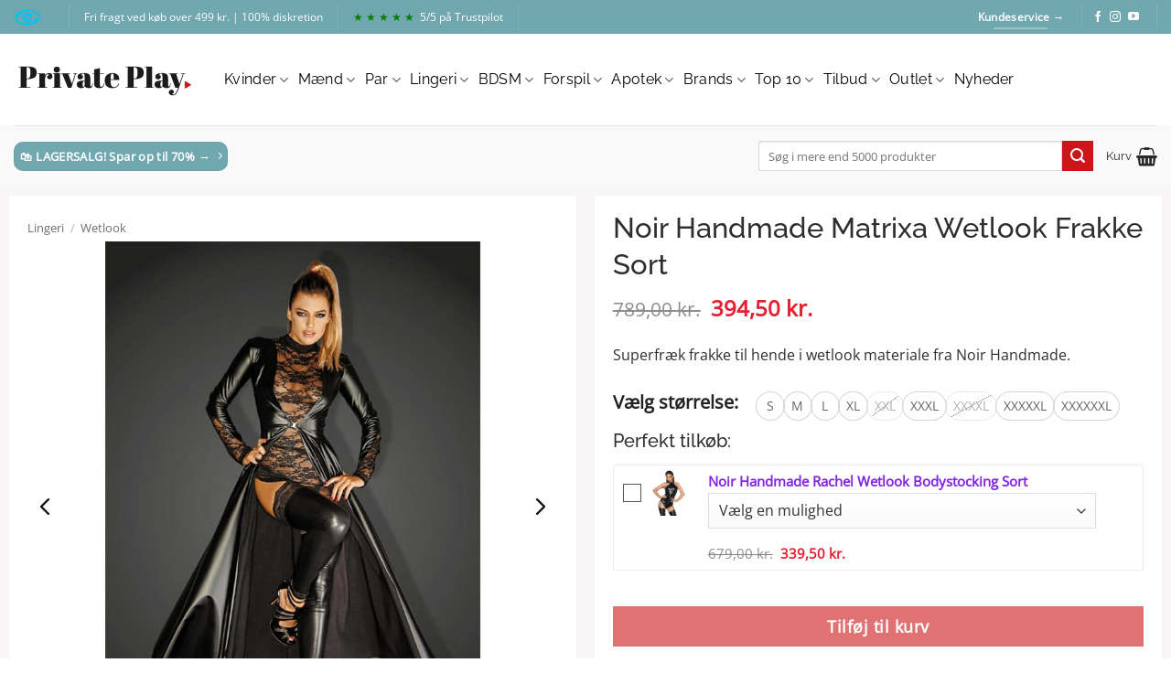

--- FILE ---
content_type: text/html; charset=UTF-8
request_url: https://privateplay.dk/vare/noir-handmade-matrixa-wetlook-frakke-sort/
body_size: 59972
content:
<!DOCTYPE html>
<html lang="da-DK" class="loading-site no-js">
<head><meta charset="UTF-8" /><script>if(navigator.userAgent.match(/MSIE|Internet Explorer/i)||navigator.userAgent.match(/Trident\/7\..*?rv:11/i)){var href=document.location.href;if(!href.match(/[?&]nowprocket/)){if(href.indexOf("?")==-1){if(href.indexOf("#")==-1){document.location.href=href+"?nowprocket=1"}else{document.location.href=href.replace("#","?nowprocket=1#")}}else{if(href.indexOf("#")==-1){document.location.href=href+"&nowprocket=1"}else{document.location.href=href.replace("#","&nowprocket=1#")}}}}</script><script>(()=>{class RocketLazyLoadScripts{constructor(){this.v="2.0.4",this.userEvents=["keydown","keyup","mousedown","mouseup","mousemove","mouseover","mouseout","touchmove","touchstart","touchend","touchcancel","wheel","click","dblclick","input"],this.attributeEvents=["onblur","onclick","oncontextmenu","ondblclick","onfocus","onmousedown","onmouseenter","onmouseleave","onmousemove","onmouseout","onmouseover","onmouseup","onmousewheel","onscroll","onsubmit"]}async t(){this.i(),this.o(),/iP(ad|hone)/.test(navigator.userAgent)&&this.h(),this.u(),this.l(this),this.m(),this.k(this),this.p(this),this._(),await Promise.all([this.R(),this.L()]),this.lastBreath=Date.now(),this.S(this),this.P(),this.D(),this.O(),this.M(),await this.C(this.delayedScripts.normal),await this.C(this.delayedScripts.defer),await this.C(this.delayedScripts.async),await this.T(),await this.F(),await this.j(),await this.A(),window.dispatchEvent(new Event("rocket-allScriptsLoaded")),this.everythingLoaded=!0,this.lastTouchEnd&&await new Promise(t=>setTimeout(t,500-Date.now()+this.lastTouchEnd)),this.I(),this.H(),this.U(),this.W()}i(){this.CSPIssue=sessionStorage.getItem("rocketCSPIssue"),document.addEventListener("securitypolicyviolation",t=>{this.CSPIssue||"script-src-elem"!==t.violatedDirective||"data"!==t.blockedURI||(this.CSPIssue=!0,sessionStorage.setItem("rocketCSPIssue",!0))},{isRocket:!0})}o(){window.addEventListener("pageshow",t=>{this.persisted=t.persisted,this.realWindowLoadedFired=!0},{isRocket:!0}),window.addEventListener("pagehide",()=>{this.onFirstUserAction=null},{isRocket:!0})}h(){let t;function e(e){t=e}window.addEventListener("touchstart",e,{isRocket:!0}),window.addEventListener("touchend",function i(o){o.changedTouches[0]&&t.changedTouches[0]&&Math.abs(o.changedTouches[0].pageX-t.changedTouches[0].pageX)<10&&Math.abs(o.changedTouches[0].pageY-t.changedTouches[0].pageY)<10&&o.timeStamp-t.timeStamp<200&&(window.removeEventListener("touchstart",e,{isRocket:!0}),window.removeEventListener("touchend",i,{isRocket:!0}),"INPUT"===o.target.tagName&&"text"===o.target.type||(o.target.dispatchEvent(new TouchEvent("touchend",{target:o.target,bubbles:!0})),o.target.dispatchEvent(new MouseEvent("mouseover",{target:o.target,bubbles:!0})),o.target.dispatchEvent(new PointerEvent("click",{target:o.target,bubbles:!0,cancelable:!0,detail:1,clientX:o.changedTouches[0].clientX,clientY:o.changedTouches[0].clientY})),event.preventDefault()))},{isRocket:!0})}q(t){this.userActionTriggered||("mousemove"!==t.type||this.firstMousemoveIgnored?"keyup"===t.type||"mouseover"===t.type||"mouseout"===t.type||(this.userActionTriggered=!0,this.onFirstUserAction&&this.onFirstUserAction()):this.firstMousemoveIgnored=!0),"click"===t.type&&t.preventDefault(),t.stopPropagation(),t.stopImmediatePropagation(),"touchstart"===this.lastEvent&&"touchend"===t.type&&(this.lastTouchEnd=Date.now()),"click"===t.type&&(this.lastTouchEnd=0),this.lastEvent=t.type,t.composedPath&&t.composedPath()[0].getRootNode()instanceof ShadowRoot&&(t.rocketTarget=t.composedPath()[0]),this.savedUserEvents.push(t)}u(){this.savedUserEvents=[],this.userEventHandler=this.q.bind(this),this.userEvents.forEach(t=>window.addEventListener(t,this.userEventHandler,{passive:!1,isRocket:!0})),document.addEventListener("visibilitychange",this.userEventHandler,{isRocket:!0})}U(){this.userEvents.forEach(t=>window.removeEventListener(t,this.userEventHandler,{passive:!1,isRocket:!0})),document.removeEventListener("visibilitychange",this.userEventHandler,{isRocket:!0}),this.savedUserEvents.forEach(t=>{(t.rocketTarget||t.target).dispatchEvent(new window[t.constructor.name](t.type,t))})}m(){const t="return false",e=Array.from(this.attributeEvents,t=>"data-rocket-"+t),i="["+this.attributeEvents.join("],[")+"]",o="[data-rocket-"+this.attributeEvents.join("],[data-rocket-")+"]",s=(e,i,o)=>{o&&o!==t&&(e.setAttribute("data-rocket-"+i,o),e["rocket"+i]=new Function("event",o),e.setAttribute(i,t))};new MutationObserver(t=>{for(const n of t)"attributes"===n.type&&(n.attributeName.startsWith("data-rocket-")||this.everythingLoaded?n.attributeName.startsWith("data-rocket-")&&this.everythingLoaded&&this.N(n.target,n.attributeName.substring(12)):s(n.target,n.attributeName,n.target.getAttribute(n.attributeName))),"childList"===n.type&&n.addedNodes.forEach(t=>{if(t.nodeType===Node.ELEMENT_NODE)if(this.everythingLoaded)for(const i of[t,...t.querySelectorAll(o)])for(const t of i.getAttributeNames())e.includes(t)&&this.N(i,t.substring(12));else for(const e of[t,...t.querySelectorAll(i)])for(const t of e.getAttributeNames())this.attributeEvents.includes(t)&&s(e,t,e.getAttribute(t))})}).observe(document,{subtree:!0,childList:!0,attributeFilter:[...this.attributeEvents,...e]})}I(){this.attributeEvents.forEach(t=>{document.querySelectorAll("[data-rocket-"+t+"]").forEach(e=>{this.N(e,t)})})}N(t,e){const i=t.getAttribute("data-rocket-"+e);i&&(t.setAttribute(e,i),t.removeAttribute("data-rocket-"+e))}k(t){Object.defineProperty(HTMLElement.prototype,"onclick",{get(){return this.rocketonclick||null},set(e){this.rocketonclick=e,this.setAttribute(t.everythingLoaded?"onclick":"data-rocket-onclick","this.rocketonclick(event)")}})}S(t){function e(e,i){let o=e[i];e[i]=null,Object.defineProperty(e,i,{get:()=>o,set(s){t.everythingLoaded?o=s:e["rocket"+i]=o=s}})}e(document,"onreadystatechange"),e(window,"onload"),e(window,"onpageshow");try{Object.defineProperty(document,"readyState",{get:()=>t.rocketReadyState,set(e){t.rocketReadyState=e},configurable:!0}),document.readyState="loading"}catch(t){console.log("WPRocket DJE readyState conflict, bypassing")}}l(t){this.originalAddEventListener=EventTarget.prototype.addEventListener,this.originalRemoveEventListener=EventTarget.prototype.removeEventListener,this.savedEventListeners=[],EventTarget.prototype.addEventListener=function(e,i,o){o&&o.isRocket||!t.B(e,this)&&!t.userEvents.includes(e)||t.B(e,this)&&!t.userActionTriggered||e.startsWith("rocket-")||t.everythingLoaded?t.originalAddEventListener.call(this,e,i,o):(t.savedEventListeners.push({target:this,remove:!1,type:e,func:i,options:o}),"mouseenter"!==e&&"mouseleave"!==e||t.originalAddEventListener.call(this,e,t.savedUserEvents.push,o))},EventTarget.prototype.removeEventListener=function(e,i,o){o&&o.isRocket||!t.B(e,this)&&!t.userEvents.includes(e)||t.B(e,this)&&!t.userActionTriggered||e.startsWith("rocket-")||t.everythingLoaded?t.originalRemoveEventListener.call(this,e,i,o):t.savedEventListeners.push({target:this,remove:!0,type:e,func:i,options:o})}}J(t,e){this.savedEventListeners=this.savedEventListeners.filter(i=>{let o=i.type,s=i.target||window;return e!==o||t!==s||(this.B(o,s)&&(i.type="rocket-"+o),this.$(i),!1)})}H(){EventTarget.prototype.addEventListener=this.originalAddEventListener,EventTarget.prototype.removeEventListener=this.originalRemoveEventListener,this.savedEventListeners.forEach(t=>this.$(t))}$(t){t.remove?this.originalRemoveEventListener.call(t.target,t.type,t.func,t.options):this.originalAddEventListener.call(t.target,t.type,t.func,t.options)}p(t){let e;function i(e){return t.everythingLoaded?e:e.split(" ").map(t=>"load"===t||t.startsWith("load.")?"rocket-jquery-load":t).join(" ")}function o(o){function s(e){const s=o.fn[e];o.fn[e]=o.fn.init.prototype[e]=function(){return this[0]===window&&t.userActionTriggered&&("string"==typeof arguments[0]||arguments[0]instanceof String?arguments[0]=i(arguments[0]):"object"==typeof arguments[0]&&Object.keys(arguments[0]).forEach(t=>{const e=arguments[0][t];delete arguments[0][t],arguments[0][i(t)]=e})),s.apply(this,arguments),this}}if(o&&o.fn&&!t.allJQueries.includes(o)){const e={DOMContentLoaded:[],"rocket-DOMContentLoaded":[]};for(const t in e)document.addEventListener(t,()=>{e[t].forEach(t=>t())},{isRocket:!0});o.fn.ready=o.fn.init.prototype.ready=function(i){function s(){parseInt(o.fn.jquery)>2?setTimeout(()=>i.bind(document)(o)):i.bind(document)(o)}return"function"==typeof i&&(t.realDomReadyFired?!t.userActionTriggered||t.fauxDomReadyFired?s():e["rocket-DOMContentLoaded"].push(s):e.DOMContentLoaded.push(s)),o([])},s("on"),s("one"),s("off"),t.allJQueries.push(o)}e=o}t.allJQueries=[],o(window.jQuery),Object.defineProperty(window,"jQuery",{get:()=>e,set(t){o(t)}})}P(){const t=new Map;document.write=document.writeln=function(e){const i=document.currentScript,o=document.createRange(),s=i.parentElement;let n=t.get(i);void 0===n&&(n=i.nextSibling,t.set(i,n));const c=document.createDocumentFragment();o.setStart(c,0),c.appendChild(o.createContextualFragment(e)),s.insertBefore(c,n)}}async R(){return new Promise(t=>{this.userActionTriggered?t():this.onFirstUserAction=t})}async L(){return new Promise(t=>{document.addEventListener("DOMContentLoaded",()=>{this.realDomReadyFired=!0,t()},{isRocket:!0})})}async j(){return this.realWindowLoadedFired?Promise.resolve():new Promise(t=>{window.addEventListener("load",t,{isRocket:!0})})}M(){this.pendingScripts=[];this.scriptsMutationObserver=new MutationObserver(t=>{for(const e of t)e.addedNodes.forEach(t=>{"SCRIPT"!==t.tagName||t.noModule||t.isWPRocket||this.pendingScripts.push({script:t,promise:new Promise(e=>{const i=()=>{const i=this.pendingScripts.findIndex(e=>e.script===t);i>=0&&this.pendingScripts.splice(i,1),e()};t.addEventListener("load",i,{isRocket:!0}),t.addEventListener("error",i,{isRocket:!0}),setTimeout(i,1e3)})})})}),this.scriptsMutationObserver.observe(document,{childList:!0,subtree:!0})}async F(){await this.X(),this.pendingScripts.length?(await this.pendingScripts[0].promise,await this.F()):this.scriptsMutationObserver.disconnect()}D(){this.delayedScripts={normal:[],async:[],defer:[]},document.querySelectorAll("script[type$=rocketlazyloadscript]").forEach(t=>{t.hasAttribute("data-rocket-src")?t.hasAttribute("async")&&!1!==t.async?this.delayedScripts.async.push(t):t.hasAttribute("defer")&&!1!==t.defer||"module"===t.getAttribute("data-rocket-type")?this.delayedScripts.defer.push(t):this.delayedScripts.normal.push(t):this.delayedScripts.normal.push(t)})}async _(){await this.L();let t=[];document.querySelectorAll("script[type$=rocketlazyloadscript][data-rocket-src]").forEach(e=>{let i=e.getAttribute("data-rocket-src");if(i&&!i.startsWith("data:")){i.startsWith("//")&&(i=location.protocol+i);try{const o=new URL(i).origin;o!==location.origin&&t.push({src:o,crossOrigin:e.crossOrigin||"module"===e.getAttribute("data-rocket-type")})}catch(t){}}}),t=[...new Map(t.map(t=>[JSON.stringify(t),t])).values()],this.Y(t,"preconnect")}async G(t){if(await this.K(),!0!==t.noModule||!("noModule"in HTMLScriptElement.prototype))return new Promise(e=>{let i;function o(){(i||t).setAttribute("data-rocket-status","executed"),e()}try{if(navigator.userAgent.includes("Firefox/")||""===navigator.vendor||this.CSPIssue)i=document.createElement("script"),[...t.attributes].forEach(t=>{let e=t.nodeName;"type"!==e&&("data-rocket-type"===e&&(e="type"),"data-rocket-src"===e&&(e="src"),i.setAttribute(e,t.nodeValue))}),t.text&&(i.text=t.text),t.nonce&&(i.nonce=t.nonce),i.hasAttribute("src")?(i.addEventListener("load",o,{isRocket:!0}),i.addEventListener("error",()=>{i.setAttribute("data-rocket-status","failed-network"),e()},{isRocket:!0}),setTimeout(()=>{i.isConnected||e()},1)):(i.text=t.text,o()),i.isWPRocket=!0,t.parentNode.replaceChild(i,t);else{const i=t.getAttribute("data-rocket-type"),s=t.getAttribute("data-rocket-src");i?(t.type=i,t.removeAttribute("data-rocket-type")):t.removeAttribute("type"),t.addEventListener("load",o,{isRocket:!0}),t.addEventListener("error",i=>{this.CSPIssue&&i.target.src.startsWith("data:")?(console.log("WPRocket: CSP fallback activated"),t.removeAttribute("src"),this.G(t).then(e)):(t.setAttribute("data-rocket-status","failed-network"),e())},{isRocket:!0}),s?(t.fetchPriority="high",t.removeAttribute("data-rocket-src"),t.src=s):t.src="data:text/javascript;base64,"+window.btoa(unescape(encodeURIComponent(t.text)))}}catch(i){t.setAttribute("data-rocket-status","failed-transform"),e()}});t.setAttribute("data-rocket-status","skipped")}async C(t){const e=t.shift();return e?(e.isConnected&&await this.G(e),this.C(t)):Promise.resolve()}O(){this.Y([...this.delayedScripts.normal,...this.delayedScripts.defer,...this.delayedScripts.async],"preload")}Y(t,e){this.trash=this.trash||[];let i=!0;var o=document.createDocumentFragment();t.forEach(t=>{const s=t.getAttribute&&t.getAttribute("data-rocket-src")||t.src;if(s&&!s.startsWith("data:")){const n=document.createElement("link");n.href=s,n.rel=e,"preconnect"!==e&&(n.as="script",n.fetchPriority=i?"high":"low"),t.getAttribute&&"module"===t.getAttribute("data-rocket-type")&&(n.crossOrigin=!0),t.crossOrigin&&(n.crossOrigin=t.crossOrigin),t.integrity&&(n.integrity=t.integrity),t.nonce&&(n.nonce=t.nonce),o.appendChild(n),this.trash.push(n),i=!1}}),document.head.appendChild(o)}W(){this.trash.forEach(t=>t.remove())}async T(){try{document.readyState="interactive"}catch(t){}this.fauxDomReadyFired=!0;try{await this.K(),this.J(document,"readystatechange"),document.dispatchEvent(new Event("rocket-readystatechange")),await this.K(),document.rocketonreadystatechange&&document.rocketonreadystatechange(),await this.K(),this.J(document,"DOMContentLoaded"),document.dispatchEvent(new Event("rocket-DOMContentLoaded")),await this.K(),this.J(window,"DOMContentLoaded"),window.dispatchEvent(new Event("rocket-DOMContentLoaded"))}catch(t){console.error(t)}}async A(){try{document.readyState="complete"}catch(t){}try{await this.K(),this.J(document,"readystatechange"),document.dispatchEvent(new Event("rocket-readystatechange")),await this.K(),document.rocketonreadystatechange&&document.rocketonreadystatechange(),await this.K(),this.J(window,"load"),window.dispatchEvent(new Event("rocket-load")),await this.K(),window.rocketonload&&window.rocketonload(),await this.K(),this.allJQueries.forEach(t=>t(window).trigger("rocket-jquery-load")),await this.K(),this.J(window,"pageshow");const t=new Event("rocket-pageshow");t.persisted=this.persisted,window.dispatchEvent(t),await this.K(),window.rocketonpageshow&&window.rocketonpageshow({persisted:this.persisted})}catch(t){console.error(t)}}async K(){Date.now()-this.lastBreath>45&&(await this.X(),this.lastBreath=Date.now())}async X(){return document.hidden?new Promise(t=>setTimeout(t)):new Promise(t=>requestAnimationFrame(t))}B(t,e){return e===document&&"readystatechange"===t||(e===document&&"DOMContentLoaded"===t||(e===window&&"DOMContentLoaded"===t||(e===window&&"load"===t||e===window&&"pageshow"===t)))}static run(){(new RocketLazyLoadScripts).t()}}RocketLazyLoadScripts.run()})();</script>
	
	<link rel="profile" href="https://gmpg.org/xfn/11" />
	<link rel="pingback" href="https://privateplay.dk/xmlrpc.php" />

	<script type="rocketlazyloadscript">(function(html){html.className = html.className.replace(/\bno-js\b/,'js')})(document.documentElement);</script>
<meta name='robots' content='index, follow, max-image-preview:large, max-snippet:-1, max-video-preview:-1' />
	<style>img:is([sizes="auto" i], [sizes^="auto," i]) { contain-intrinsic-size: 3000px 1500px }</style>
	
<!-- Google Tag Manager for WordPress by gtm4wp.com -->
<script data-cfasync="false" data-pagespeed-no-defer>
	var gtm4wp_datalayer_name = "dataLayer";
	var dataLayer = dataLayer || [];
	const gtm4wp_use_sku_instead = false;
	const gtm4wp_currency = 'DKK';
	const gtm4wp_product_per_impression = false;
	const gtm4wp_clear_ecommerce = false;
	const gtm4wp_datalayer_max_timeout = 2000;
</script>
<!-- End Google Tag Manager for WordPress by gtm4wp.com --><meta name="viewport" content="width=device-width, initial-scale=1" />
	<!-- This site is optimized with the Yoast SEO Premium plugin v26.0 (Yoast SEO v26.7) - https://yoast.com/wordpress/plugins/seo/ -->
	<title>Noir Handmade Matrixa Wetlook Frakke Sort</title>
	<meta name="description" content="Køb Noir Handmade Matrixa Wetlook Frakke Sort og få fantasien opfyldt. Hurtig levering fra E-mærket Webshop og fragt fra 29 kr." />
	<link rel="canonical" href="https://privateplay.dk/vare/noir-handmade-matrixa-wetlook-frakke-sort/" />
	<meta property="og:locale" content="da_DK" />
	<meta property="og:type" content="article" />
	<meta property="og:title" content="Noir Handmade Matrixa Wetlook Frakke Sort" />
	<meta property="og:description" content="Køb Noir Handmade Matrixa Wetlook Frakke Sort og få fantasien opfyldt. Hurtig levering fra E-mærket Webshop og fragt fra 29 kr." />
	<meta property="og:url" content="https://privateplay.dk/vare/noir-handmade-matrixa-wetlook-frakke-sort/" />
	<meta property="og:site_name" content="Private Play" />
	<meta property="article:publisher" content="https://www.facebook.com/privateplaydanmark" />
	<meta property="article:modified_time" content="2026-01-12T10:29:23+00:00" />
	<meta property="og:image" content="https://privateplay.dk/wp-content/uploads/2022/01/Noir-Handmade-Matrixa-Wetlook-Frakke-Sort_1.jpg" />
	<meta property="og:image:width" content="800" />
	<meta property="og:image:height" content="800" />
	<meta property="og:image:type" content="image/jpeg" />
	<script type="application/ld+json" class="yoast-schema-graph">{"@context":"https://schema.org","@graph":[{"@type":"WebPage","@id":"https://privateplay.dk/vare/noir-handmade-matrixa-wetlook-frakke-sort/","url":"https://privateplay.dk/vare/noir-handmade-matrixa-wetlook-frakke-sort/","name":"Noir Handmade Matrixa Wetlook Frakke Sort","isPartOf":{"@id":"https://privateplay.dk/#website"},"primaryImageOfPage":{"@id":"https://privateplay.dk/vare/noir-handmade-matrixa-wetlook-frakke-sort/#primaryimage"},"image":{"@id":"https://privateplay.dk/vare/noir-handmade-matrixa-wetlook-frakke-sort/#primaryimage"},"thumbnailUrl":"https://privateplay.dk/wp-content/uploads/2022/01/Noir-Handmade-Matrixa-Wetlook-Frakke-Sort_1.jpg","datePublished":"2022-01-25T11:49:08+00:00","dateModified":"2026-01-12T10:29:23+00:00","description":"Køb Noir Handmade Matrixa Wetlook Frakke Sort og få fantasien opfyldt. Hurtig levering fra E-mærket Webshop og fragt fra 29 kr.","breadcrumb":{"@id":"https://privateplay.dk/vare/noir-handmade-matrixa-wetlook-frakke-sort/#breadcrumb"},"inLanguage":"da-DK","potentialAction":[{"@type":"ReadAction","target":["https://privateplay.dk/vare/noir-handmade-matrixa-wetlook-frakke-sort/"]}]},{"@type":"ImageObject","inLanguage":"da-DK","@id":"https://privateplay.dk/vare/noir-handmade-matrixa-wetlook-frakke-sort/#primaryimage","url":"https://privateplay.dk/wp-content/uploads/2022/01/Noir-Handmade-Matrixa-Wetlook-Frakke-Sort_1.jpg","contentUrl":"https://privateplay.dk/wp-content/uploads/2022/01/Noir-Handmade-Matrixa-Wetlook-Frakke-Sort_1.jpg","width":800,"height":800,"caption":"Noir Handmade Matrixa Wetlook Frakke Sort"},{"@type":"BreadcrumbList","@id":"https://privateplay.dk/vare/noir-handmade-matrixa-wetlook-frakke-sort/#breadcrumb","itemListElement":[{"@type":"ListItem","position":1,"name":"Lingeri","item":"https://privateplay.dk/lingeri/"},{"@type":"ListItem","position":2,"name":"Wetlook"}]},{"@type":"WebSite","@id":"https://privateplay.dk/#website","url":"https://privateplay.dk/","name":"Private Play","description":"Sexlegetøj &amp; Lingeri","publisher":{"@id":"https://privateplay.dk/#organization"},"potentialAction":[{"@type":"SearchAction","target":{"@type":"EntryPoint","urlTemplate":"https://privateplay.dk/?s={search_term_string}"},"query-input":{"@type":"PropertyValueSpecification","valueRequired":true,"valueName":"search_term_string"}}],"inLanguage":"da-DK"},{"@type":"Organization","@id":"https://privateplay.dk/#organization","name":"Private Play","url":"https://privateplay.dk/","logo":{"@type":"ImageObject","inLanguage":"da-DK","@id":"https://privateplay.dk/#/schema/logo/image/","url":"https://privateplay.dk/wp-content/uploads/2020/08/Private_play_logo_2020.png","contentUrl":"https://privateplay.dk/wp-content/uploads/2020/08/Private_play_logo_2020.png","width":1200,"height":359,"caption":"Private Play"},"image":{"@id":"https://privateplay.dk/#/schema/logo/image/"},"sameAs":["https://www.facebook.com/privateplaydanmark","https://www.instagram.com/private.play/","https://www.youtube.com/channel/UCLoWmfCZBp5iILL5oIxxx3w"],"description":"Webshop med salg af produkter indenfor sexlegetøj og lingeri til kvinder og mænd.","email":"info@privateplay.dk","legalName":"Private Play","foundingDate":"2020-08-01","vatID":"28497334","numberOfEmployees":{"@type":"QuantitativeValue","minValue":"1","maxValue":"10"}}]}</script>
	<!-- / Yoast SEO Premium plugin. -->


<script type="rocketlazyloadscript" data-rocket-type='application/javascript'  id='pys-version-script'>console.log('PixelYourSite Free version 11.1.1');</script>

<link rel='prefetch' href='https://privateplay.dk/wp-content/themes/flatsome/assets/js/flatsome.js?ver=e2eddd6c228105dac048' />
<link rel='prefetch' href='https://privateplay.dk/wp-content/themes/flatsome/assets/js/chunk.slider.js?ver=3.20.2' />
<link rel='prefetch' href='https://privateplay.dk/wp-content/themes/flatsome/assets/js/chunk.popups.js?ver=3.20.2' />
<link rel='prefetch' href='https://privateplay.dk/wp-content/themes/flatsome/assets/js/chunk.tooltips.js?ver=3.20.2' />
<link rel='prefetch' href='https://privateplay.dk/wp-content/themes/flatsome/assets/js/woocommerce.js?ver=1c9be63d628ff7c3ff4c' />
<link rel='stylesheet' id='lagersystem-integration-css' href='https://privateplay.dk/wp-content/plugins/lagersystem-integration/public/css/lagersystem-integration-public.css?ver=1.0.0' type='text/css' media='all' />
<link data-minify="1" rel='stylesheet' id='ncmwcp1802_style-css' href='https://privateplay.dk/wp-content/cache/min/1/wp-content/plugins/woo-upsell/css/style.css?ver=1758700510' type='text/css' media='all' />
<style id='woocommerce-inline-inline-css' type='text/css'>
.woocommerce form .form-row .required { visibility: visible; }
</style>
<link data-minify="1" rel='stylesheet' id='viabill-client-style-css' href='https://privateplay.dk/wp-content/cache/min/1/wp-content/plugins/viabill-woocommerce/assets/css/viabill.css?ver=1758700510' type='text/css' media='all' />
<link data-minify="1" rel='stylesheet' id='brands-styles-css' href='https://privateplay.dk/wp-content/cache/min/1/wp-content/plugins/woocommerce/assets/css/brands.css?ver=1758700510' type='text/css' media='all' />
<link data-minify="1" rel='stylesheet' id='flatsome-swatches-frontend-css' href='https://privateplay.dk/wp-content/cache/min/1/wp-content/themes/flatsome/assets/css/extensions/flatsome-swatches-frontend.css?ver=1758700510' type='text/css' media='all' />
<link data-minify="1" rel='stylesheet' id='asnp-wesb-badge-css' href='https://privateplay.dk/wp-content/cache/min/1/wp-content/plugins/easy-sale-badges-for-woocommerce/assets/css/badge/style.css?ver=1758700510' type='text/css' media='all' />
<link rel='stylesheet' id='yith-wacp-frontend-css' href='https://privateplay.dk/wp-content/plugins/yith-woocommerce-added-to-cart-popup-premium/assets/css/wacp-frontend.min.css?ver=2.26.0' type='text/css' media='all' />
<style id='yith-wacp-frontend-inline-css' type='text/css'>

			:root {
				--yith-wacp-box-width-size: 600px;
				--yith-wacp-box-height-size: 2400px;
				--yith-wacp-popup-border-radius: 5px 5px 5px 5px;
				--yith-wacp-close-color-normal: rgb(247,7,15);
				--yith-wacp-close-color-hover: rgb(204,0,0);
				--yith-wacp-overlay-color: rgba(219,219,219,0.8);
				--yith-wacp-popup-background: #ffffff;
				--yith-wacp-popup-message-alignment: center;
				--yith-wacp-notice-border-radius: 0px 0px 0px 0px;
				--yith-wacp-notice-colors-text: rgb(38,37,37);
				--yith-wacp-notice-colors-background: rgb(255,255,255);
				--yith-wacp-notice-icon-color: #ADBC15;
				--yith-wacp-product-name-color-normal: #333333;
				--yith-wacp-product-name-color-hover: #565656;
				--yith-wacp-table-border-color: rgb(255,255,255);
				--yith-wacp-product-price-color: rgb(232,88,88);
				--yith-wacp-shipping-taxes-label-color-label: #565656;
				--yith-wacp-shipping-taxes-label-color-amount: #000000;
				--yith-wacp-cart-total-label-color-label: #565656;
				--yith-wacp-cart-total-label-color-amount: #000000;
				--yith-wacp-button-background-go-cart: rgb(48,48,48);
				--yith-wacp-button-text-color-go-cart: rgb(255,255,255);
				--yith-wacp-button-border-color-go-cart: rgb(48,48,48);
				--yith-wacp-button-hover-background-go-cart: rgb(208,146,146);
				--yith-wacp-button-hover-text-color-go-cart: #fcfcfc;
				--yith-wacp-button-hover-border-color-go-cart: rgb(208,146,146);
				--yith-wacp-button-background-go-checkout: rgb(43,175,43);
				--yith-wacp-button-text-color-go-checkout: rgb(255,255,255);
				--yith-wacp-button-border-color-go-checkout: rgb(43,175,43);
				--yith-wacp-button-hover-background-go-checkout: rgb(70,199,70);
				--yith-wacp-button-hover-text-color-go-checkout: #fcfcfc;
				--yith-wacp-button-hover-border-color-go-checkout: rgb(70,199,70);
				--yith-wacp-button-background-continue-shopping: rgb(113,167,175);
				--yith-wacp-button-text-color-continue-shopping: rgb(255,255,255);
				--yith-wacp-button-border-color-continue-shopping: rgb(113,167,175);
				--yith-wacp-button-hover-background-continue-shopping: rgb(43,175,43);
				--yith-wacp-button-hover-text-color-continue-shopping: #fcfcfc;
				--yith-wacp-button-hover-border-color-continue-shopping: rgb(43,175,43);
				--yith-wacp-actions-buttons-radius: 5px 5px 5px 5px;
				--yith-wacp-color-title-related: rgb(53,53,53);
				--yith-wacp-mini-cart-bg: #ffffff;
				--yith-wacp-mini-cart-shadow: #cccccc;
				--yith-wacp-mini-cart-counter: #008671;
				--yith-wacp-mini-cart-icon-color: #000000;
				--yith-wacp-mini-cart-borders: 5px 5px 5px 5px;
				}
				
			#yith-wacp-popup .yith-wacp-content .yith-wacp-message.custom-icon:before {
				background-image: url(https://privateplay.dk/wp-content/plugins/yith-woocommerce-added-to-cart-popup-premium/assets/images/message-icon.svg);
				}
				
				
</style>
<link rel='stylesheet' id='wacp-scroller-plugin-css-css' href='https://privateplay.dk/wp-content/plugins/yith-woocommerce-added-to-cart-popup-premium/assets/css/perfect-scrollbar/perfect-scrollbar.min.css?ver=2.26.0' type='text/css' media='all' />
<link data-minify="1" rel='stylesheet' id='slick-carousel-css' href='https://privateplay.dk/wp-content/cache/min/1/wp-content/plugins/woothumbs-premium/assets/frontend/css/lib/slick/slick.css?ver=1758700510' type='text/css' media='all' />
<link rel='stylesheet' id='iconic-woothumbs-css-css' href='https://privateplay.dk/wp-content/plugins/woothumbs-premium/assets/frontend/css/main.min.css?ver=1746176418' type='text/css' media='all' />
<link data-minify="1" rel='stylesheet' id='flatsome-main-css' href='https://privateplay.dk/wp-content/cache/min/1/wp-content/themes/flatsome/assets/css/flatsome.css?ver=1758700511' type='text/css' media='all' />
<style id='flatsome-main-inline-css' type='text/css'>
@font-face {
				font-family: "fl-icons";
				font-display: block;
				src: url(https://privateplay.dk/wp-content/themes/flatsome/assets/css/icons/fl-icons.eot?v=3.20.2);
				src:
					url(https://privateplay.dk/wp-content/themes/flatsome/assets/css/icons/fl-icons.eot#iefix?v=3.20.2) format("embedded-opentype"),
					url(https://privateplay.dk/wp-content/themes/flatsome/assets/css/icons/fl-icons.woff2?v=3.20.2) format("woff2"),
					url(https://privateplay.dk/wp-content/themes/flatsome/assets/css/icons/fl-icons.ttf?v=3.20.2) format("truetype"),
					url(https://privateplay.dk/wp-content/themes/flatsome/assets/css/icons/fl-icons.woff?v=3.20.2) format("woff"),
					url(https://privateplay.dk/wp-content/themes/flatsome/assets/css/icons/fl-icons.svg?v=3.20.2#fl-icons) format("svg");
			}
</style>
<link data-minify="1" rel='stylesheet' id='flatsome-shop-css' href='https://privateplay.dk/wp-content/cache/min/1/wp-content/themes/flatsome/assets/css/flatsome-shop.css?ver=1758700511' type='text/css' media='all' />
<link data-minify="1" rel='stylesheet' id='flatsome-style-css' href='https://privateplay.dk/wp-content/cache/min/1/wp-content/themes/flatsome-private/style.css?ver=1758700511' type='text/css' media='all' />
<style id='rocket-lazyload-inline-css' type='text/css'>
.rll-youtube-player{position:relative;padding-bottom:56.23%;height:0;overflow:hidden;max-width:100%;}.rll-youtube-player:focus-within{outline: 2px solid currentColor;outline-offset: 5px;}.rll-youtube-player iframe{position:absolute;top:0;left:0;width:100%;height:100%;z-index:100;background:0 0}.rll-youtube-player img{bottom:0;display:block;left:0;margin:auto;max-width:100%;width:100%;position:absolute;right:0;top:0;border:none;height:auto;-webkit-transition:.4s all;-moz-transition:.4s all;transition:.4s all}.rll-youtube-player img:hover{-webkit-filter:brightness(75%)}.rll-youtube-player .play{height:100%;width:100%;left:0;top:0;position:absolute;background:url(https://privateplay.dk/wp-content/plugins/wp-rocket/assets/img/youtube.png) no-repeat center;background-color: transparent !important;cursor:pointer;border:none;}
</style>
<script type="text/javascript" id="rank-alt-tags-js-extra">
/* <![CDATA[ */
var rankAltTags = {"ajaxUrl":"https:\/\/privateplay.dk\/wp-admin\/admin-ajax.php","postId":"33884"};
/* ]]> */
</script>
<script data-minify="1" type="text/javascript" defer src="https://privateplay.dk/wp-content/cache/min/1/wp-content/plugins/rank-ai-by-morningscore/assets/js/rank-alt.js?ver=1758700511" id="rank-alt-tags-js"></script>
<script type="text/javascript" id="jquery-core-js-extra">
/* <![CDATA[ */
var pysFacebookRest = {"restApiUrl":"https:\/\/privateplay.dk\/wp-json\/pys-facebook\/v1\/event","debug":""};
/* ]]> */
</script>
<script type="text/javascript" src="https://privateplay.dk/wp-includes/js/jquery/jquery.min.js?ver=3.7.1" id="jquery-core-js"></script>
<script type="text/javascript" src="https://privateplay.dk/wp-includes/js/jquery/jquery-migrate.min.js?ver=3.4.1" id="jquery-migrate-js" data-rocket-defer defer></script>
<script data-minify="1" type="text/javascript" src="https://privateplay.dk/wp-content/cache/min/1/wp-content/plugins/lagersystem-integration/public/js/lagersystem-integration-public.js?ver=1758700511" id="lagersystem-integration-js" data-rocket-defer defer></script>
<script type="text/javascript" id="tp-js-js-extra">
/* <![CDATA[ */
var trustpilot_settings = {"key":"O0ePpbDx2xnl0o0k","TrustpilotScriptUrl":"https:\/\/invitejs.trustpilot.com\/tp.min.js","IntegrationAppUrl":"\/\/ecommscript-integrationapp.trustpilot.com","PreviewScriptUrl":"\/\/ecommplugins-scripts.trustpilot.com\/v2.1\/js\/preview.min.js","PreviewCssUrl":"\/\/ecommplugins-scripts.trustpilot.com\/v2.1\/css\/preview.min.css","PreviewWPCssUrl":"\/\/ecommplugins-scripts.trustpilot.com\/v2.1\/css\/preview_wp.css","WidgetScriptUrl":"\/\/widget.trustpilot.com\/bootstrap\/v5\/tp.widget.bootstrap.min.js"};
/* ]]> */
</script>
<script type="text/javascript" src="https://privateplay.dk/wp-content/plugins/trustpilot-reviews/review/assets/js/headerScript.min.js?ver=1.0&#039; async=&#039;async" id="tp-js-js"></script>
<script type="text/javascript" id="wc-single-product-js-extra">
/* <![CDATA[ */
var wc_single_product_params = {"i18n_required_rating_text":"V\u00e6lg venligst en bed\u00f8mmelse","i18n_rating_options":["1 ud af 5 stjerner","2 ud af 5 stjerner","3 ud af 5 stjerner","4 ud af 5 stjerner","5 ud af 5 stjerner"],"i18n_product_gallery_trigger_text":"Se billedgalleri i fuld sk\u00e6rm","review_rating_required":"yes","flexslider":{"rtl":false,"animation":"slide","smoothHeight":true,"directionNav":false,"controlNav":"thumbnails","slideshow":false,"animationSpeed":500,"animationLoop":false,"allowOneSlide":false},"zoom_enabled":"","zoom_options":[],"photoswipe_enabled":"","photoswipe_options":{"shareEl":false,"closeOnScroll":false,"history":false,"hideAnimationDuration":0,"showAnimationDuration":0},"flexslider_enabled":""};
/* ]]> */
</script>
<script type="text/javascript" src="https://privateplay.dk/wp-content/plugins/woocommerce/assets/js/frontend/single-product.min.js?ver=10.2.1" id="wc-single-product-js" defer="defer" data-wp-strategy="defer"></script>
<script type="text/javascript" src="https://privateplay.dk/wp-content/plugins/woocommerce/assets/js/jquery-blockui/jquery.blockUI.min.js?ver=2.7.0-wc.10.2.1" id="jquery-blockui-js" data-wp-strategy="defer" data-rocket-defer defer></script>
<script type="text/javascript" src="https://privateplay.dk/wp-content/plugins/woocommerce/assets/js/js-cookie/js.cookie.min.js?ver=2.1.4-wc.10.2.1" id="js-cookie-js" data-wp-strategy="defer" data-rocket-defer defer></script>
<script type="text/javascript" src="https://privateplay.dk/wp-content/plugins/pixelyoursite/dist/scripts/jquery.bind-first-0.2.3.min.js?ver=6.8.3" id="jquery-bind-first-js" data-rocket-defer defer></script>
<script type="text/javascript" src="https://privateplay.dk/wp-content/plugins/pixelyoursite/dist/scripts/js.cookie-2.1.3.min.js?ver=2.1.3" id="js-cookie-pys-js" data-rocket-defer defer></script>
<script type="text/javascript" src="https://privateplay.dk/wp-content/plugins/pixelyoursite/dist/scripts/tld.min.js?ver=2.3.1" id="js-tld-js" data-rocket-defer defer></script>
<script type="text/javascript" id="pys-js-extra">
/* <![CDATA[ */
var pysOptions = {"staticEvents":[],"dynamicEvents":[],"triggerEvents":[],"triggerEventTypes":[],"debug":"","siteUrl":"https:\/\/privateplay.dk","ajaxUrl":"https:\/\/privateplay.dk\/wp-admin\/admin-ajax.php","ajax_event":"42475d68b7","enable_remove_download_url_param":"1","cookie_duration":"7","last_visit_duration":"60","enable_success_send_form":"","ajaxForServerEvent":"1","ajaxForServerStaticEvent":"1","useSendBeacon":"1","send_external_id":"1","external_id_expire":"180","track_cookie_for_subdomains":"1","google_consent_mode":"1","gdpr":{"ajax_enabled":false,"all_disabled_by_api":false,"facebook_disabled_by_api":false,"analytics_disabled_by_api":false,"google_ads_disabled_by_api":false,"pinterest_disabled_by_api":false,"bing_disabled_by_api":false,"externalID_disabled_by_api":false,"facebook_prior_consent_enabled":true,"analytics_prior_consent_enabled":true,"google_ads_prior_consent_enabled":null,"pinterest_prior_consent_enabled":true,"bing_prior_consent_enabled":true,"cookiebot_integration_enabled":false,"cookiebot_facebook_consent_category":"marketing","cookiebot_analytics_consent_category":"statistics","cookiebot_tiktok_consent_category":"marketing","cookiebot_google_ads_consent_category":"marketing","cookiebot_pinterest_consent_category":"marketing","cookiebot_bing_consent_category":"marketing","consent_magic_integration_enabled":false,"real_cookie_banner_integration_enabled":false,"cookie_notice_integration_enabled":false,"cookie_law_info_integration_enabled":false,"analytics_storage":{"enabled":true,"value":"granted","filter":false},"ad_storage":{"enabled":true,"value":"granted","filter":false},"ad_user_data":{"enabled":true,"value":"granted","filter":false},"ad_personalization":{"enabled":true,"value":"granted","filter":false}},"cookie":{"disabled_all_cookie":false,"disabled_start_session_cookie":false,"disabled_advanced_form_data_cookie":false,"disabled_landing_page_cookie":false,"disabled_first_visit_cookie":false,"disabled_trafficsource_cookie":false,"disabled_utmTerms_cookie":false,"disabled_utmId_cookie":false},"tracking_analytics":{"TrafficSource":"direct","TrafficLanding":"undefined","TrafficUtms":[],"TrafficUtmsId":[]},"GATags":{"ga_datalayer_type":"default","ga_datalayer_name":"dataLayerPYS"},"woo":{"enabled":true,"enabled_save_data_to_orders":true,"addToCartOnButtonEnabled":true,"addToCartOnButtonValueEnabled":true,"addToCartOnButtonValueOption":"price","singleProductId":33884,"removeFromCartSelector":"form.woocommerce-cart-form .remove","addToCartCatchMethod":"add_cart_hook","is_order_received_page":false,"containOrderId":false},"edd":{"enabled":false},"cache_bypass":"1768896500"};
/* ]]> */
</script>
<script data-minify="1" type="text/javascript" src="https://privateplay.dk/wp-content/cache/min/1/wp-content/plugins/pixelyoursite/dist/scripts/public.js?ver=1758700511" id="pys-js" data-rocket-defer defer></script>
<script type="text/javascript" id="wc-cart-fragments-js-extra">
/* <![CDATA[ */
var wc_cart_fragments_params = {"ajax_url":"\/wp-admin\/admin-ajax.php","wc_ajax_url":"\/?wc-ajax=%%endpoint%%","cart_hash_key":"wc_cart_hash_93f6223c570453b8d8e80e04c0db2ea0","fragment_name":"wc_fragments_93f6223c570453b8d8e80e04c0db2ea0","request_timeout":"5000"};
/* ]]> */
</script>
<script type="text/javascript" src="https://privateplay.dk/wp-content/plugins/woocommerce/assets/js/frontend/cart-fragments.min.js?ver=10.2.1" id="wc-cart-fragments-js" defer="defer" data-wp-strategy="defer"></script>
<script type="rocketlazyloadscript"> try {
        (function(){
        var o=document.createElement('script');
        o.type='text/javascript';
        o.async=true;
        o.src='https://files.viaads.dk/plugins/min/wooCommerce2.min.js';
        var s=document.getElementsByTagName('script')[0];
        s.parentNode.insertBefore(o,s);
    })();
    } catch (err) {
        console.log(err);
    }</script>
<!-- This website runs the Product Feed PRO for WooCommerce by AdTribes.io plugin - version woocommercesea_option_installed_version -->

<!-- Google Tag Manager for WordPress by gtm4wp.com -->
<!-- GTM Container placement set to automatic -->
<script data-cfasync="false" data-pagespeed-no-defer>
	var dataLayer_content = {"pageTitle":"Noir Handmade Matrixa Wetlook Frakke Sort","pagePostType":"product","pagePostType2":"single-product","pagePostAuthorID":5,"pagePostAuthor":"Maria","pagePostDate":"25\/01\/2022","pagePostDateYear":2022,"pagePostDateMonth":1,"pagePostDateDay":25,"pagePostDateDayName":"tirsdag","pagePostDateHour":12,"pagePostDateMinute":49,"pagePostDateIso":"2022-01-25T12:49:08+01:00","pagePostDateUnix":1643114948,"browserName":"","browserVersion":"","browserEngineName":"","browserEngineVersion":"","osName":"","osVersion":"","deviceType":"","deviceManufacturer":"","deviceModel":"","customerTotalOrders":0,"customerTotalOrderValue":0,"customerFirstName":"","customerLastName":"","customerBillingFirstName":"","customerBillingLastName":"","customerBillingCompany":"","customerBillingAddress1":"","customerBillingAddress2":"","customerBillingCity":"","customerBillingState":"","customerBillingPostcode":"","customerBillingCountry":"","customerBillingEmail":"","customerBillingEmailHash":"","customerBillingPhone":"","customerShippingFirstName":"","customerShippingLastName":"","customerShippingCompany":"","customerShippingAddress1":"","customerShippingAddress2":"","customerShippingCity":"","customerShippingState":"","customerShippingPostcode":"","customerShippingCountry":"","cartContent":{"totals":{"applied_coupons":[],"discount_total":0,"subtotal":0,"total":0},"items":[]},"productRatingCounts":[],"productAverageRating":0,"productReviewCount":0,"productType":"variable","productIsVariable":1};
	dataLayer.push( dataLayer_content );
</script>
<script type="rocketlazyloadscript" data-cfasync="false" data-pagespeed-no-defer>
(function(w,d,s,l,i){w[l]=w[l]||[];w[l].push({'gtm.start':
new Date().getTime(),event:'gtm.js'});var f=d.getElementsByTagName(s)[0],
j=d.createElement(s),dl=l!='dataLayer'?'&l='+l:'';j.async=true;j.src=
'//www.googletagmanager.com/gtm.js?id='+i+dl;f.parentNode.insertBefore(j,f);
})(window,document,'script','dataLayer','GTM-5KQRMZB');
</script>
<!-- End Google Tag Manager for WordPress by gtm4wp.com -->
<!-- This website runs the Product Feed ELITE for WooCommerce by AdTribes.io plugin -->
<!-- TrustBox script -->
<script data-minify="1" type="text/javascript" src="https://privateplay.dk/wp-content/cache/min/1/bootstrap/v5/tp.widget.bootstrap.min.js?ver=1758700511" async></script>
<!-- End TrustBox script -->	<noscript><style>.woocommerce-product-gallery{ opacity: 1 !important; }</style></noscript>
	<script data-minify="1" src="https://privateplay.dk/wp-content/cache/min/1/analytics.js?ver=1758700511" data-key="9JRzI1T+nISgue79pGC/Nw" async></script><script type="rocketlazyloadscript">document.addEventListener("DOMContentLoaded", function() {
    document.querySelectorAll("h5").forEach(h5 => {
        let p = document.createElement("p");
        p.innerHTML = h5.innerHTML;
        p.className = h5.className;
        h5.replaceWith(p);
    });
});</script><meta name="p:domain_verify" content="4981755f8bbb78ffc346bf0896b1cbe3"/><script>      (function($) {
        $(document).on('facetwp-refresh', function() {
          $('.facetwp-template').animate({ opacity: 0.1 }, 200);
        });
        $(document).on('facetwp-loaded', function() {
          $('.facetwp-template').animate({ opacity: 1 }, 200).addClass('facetwp-template-showing-results');
        });
      })(jQuery);</script><!-- TrustBox script -->
<script data-minify="1" type="text/javascript" src="https://privateplay.dk/wp-content/cache/min/1/bootstrap/v5/tp.widget.bootstrap.min.js?ver=1758700511" async></script>
<!-- End TrustBox script --><style>
/* Default Styles */
.iconic-woothumbs-all-images-wrap {
	float: none;
	width: 100%;
}

/* Icon Styles */
.iconic-woothumbs-icon {
	color: #111111;
}

/* Bullet Styles */
.iconic-woothumbs-all-images-wrap .slick-dots button,
.iconic-woothumbs-zoom-bullets .slick-dots button {
	border-color: #111111 !important;
}

.iconic-woothumbs-all-images-wrap .slick-dots .slick-active button,
.iconic-woothumbs-zoom-bullets .slick-dots .slick-active button {
	background-color: #111111 !important;
}

/* Thumbnails */
	.iconic-woothumbs-all-images-wrap--thumbnails-left .iconic-woothumbs-thumbnails-wrap,
	.iconic-woothumbs-all-images-wrap--thumbnails-right .iconic-woothumbs-thumbnails-wrap {
		width: 10%;
	}

	.iconic-woothumbs-all-images-wrap--thumbnails-left .iconic-woothumbs-images-wrap,
	.iconic-woothumbs-all-images-wrap--thumbnails-right .iconic-woothumbs-images-wrap {
		width: 90%;
	}
	
.iconic-woothumbs-thumbnails__image-wrapper:after {
	border-color: #111111;
}

.iconic-woothumbs-thumbnails__control {
	color: #111111;
}

.iconic-woothumbs-thumbnails__control path {
	stroke: #111111;
}

.iconic-woothumbs-all-images-wrap--thumbnails-left .iconic-woothumbs-thumbnails__control {
	right: 5px;
}

.iconic-woothumbs-all-images-wrap--thumbnails-right .iconic-woothumbs-thumbnails__control {
	left: 5px;
}


/* Stacked Thumbnails - Left & Right */
.iconic-woothumbs-all-images-wrap--thumbnails-left .iconic-woothumbs-thumbnails-wrap--stacked,
.iconic-woothumbs-all-images-wrap--thumbnails-right .iconic-woothumbs-thumbnails-wrap--stacked {
	margin: 0;
}

.iconic-woothumbs-thumbnails-wrap--stacked .iconic-woothumbs-thumbnails__slide {
	width: 25%;
}

/* Stacked Thumbnails - Left */
.iconic-woothumbs-all-images-wrap--thumbnails-left .iconic-woothumbs-thumbnails-wrap--stacked .iconic-woothumbs-thumbnails__slide {
	padding: 0 5px 5px 0;
}

/* Stacked Thumbnails - Right */
.iconic-woothumbs-all-images-wrap--thumbnails-right .iconic-woothumbs-thumbnails-wrap--stacked .iconic-woothumbs-thumbnails__slide {
	padding: 0 0 5px 5px;
}

/* Stacked Thumbnails - Above & Below */

.iconic-woothumbs-all-images-wrap--thumbnails-above .iconic-woothumbs-thumbnails-wrap--stacked,
.iconic-woothumbs-all-images-wrap--thumbnails-below .iconic-woothumbs-thumbnails-wrap--stacked {
	margin: 0 -2px 0 -3px;
}

/* Stacked Thumbnails - Above */
.iconic-woothumbs-all-images-wrap--thumbnails-above .iconic-woothumbs-thumbnails-wrap--stacked .iconic-woothumbs-thumbnails__slide {
	padding: 0 2px 5px 3px;
}

/* Stacked Thumbnails - Below */
.iconic-woothumbs-all-images-wrap--thumbnails-below .iconic-woothumbs-thumbnails-wrap--stacked .iconic-woothumbs-thumbnails__slide {
	padding: 5px 2px 0 3px;
}

/* Sliding Thumbnails - Left & Right, Above & Below */
.iconic-woothumbs-all-images-wrap--thumbnails-left .iconic-woothumbs-thumbnails-wrap--sliding,
.iconic-woothumbs-all-images-wrap--thumbnails-right .iconic-woothumbs-thumbnails-wrap--sliding {
	margin: 0;
}

/* Sliding Thumbnails - Left & Right */
.iconic-woothumbs-all-images-wrap--thumbnails-left .iconic-woothumbs-thumbnails-wrap--sliding .slick-list,
.iconic-woothumbs-all-images-wrap--thumbnails-right .iconic-woothumbs-thumbnails-wrap--sliding .slick-list {
	margin-bottom: -5px;
}

.iconic-woothumbs-all-images-wrap--thumbnails-left .iconic-woothumbs-thumbnails-wrap--sliding .slick-slide,
.iconic-woothumbs-all-images-wrap--thumbnails-right .iconic-woothumbs-thumbnails-wrap--sliding .slick-slide {
	margin-bottom: 5px;
}

/* Sliding Thumbnails - Left */
.iconic-woothumbs-all-images-wrap--thumbnails-left .iconic-woothumbs-thumbnails-wrap--sliding {
	padding-right: 5px;
}

/* Sliding Thumbnails - Right */
.iconic-woothumbs-all-images-wrap--thumbnails-right .iconic-woothumbs-thumbnails-wrap--sliding {
	padding-left: 5px;
}

/* Sliding Thumbnails - Above & Below */
.iconic-woothumbs-thumbnails-wrap--horizontal.iconic-woothumbs-thumbnails-wrap--sliding .iconic-woothumbs-thumbnails__slide {
	width: 25%;
}

.iconic-woothumbs-all-images-wrap--thumbnails-above .iconic-woothumbs-thumbnails-wrap--sliding .slick-list,
.iconic-woothumbs-all-images-wrap--thumbnails-below .iconic-woothumbs-thumbnails-wrap--sliding .slick-list {
	margin-right: -5px;
}

.iconic-woothumbs-all-images-wrap--thumbnails-above .iconic-woothumbs-thumbnails-wrap--sliding .slick-slide,
.iconic-woothumbs-all-images-wrap--thumbnails-below .iconic-woothumbs-thumbnails-wrap--sliding .slick-slide {
	margin-right: 5px;
}

/* Sliding Thumbnails - Above */
.iconic-woothumbs-all-images-wrap--thumbnails-above .iconic-woothumbs-thumbnails-wrap--sliding {
	margin-bottom: 5px;
}

/* Sliding Thumbnails - Below */
.iconic-woothumbs-all-images-wrap--thumbnails-below .iconic-woothumbs-thumbnails-wrap--sliding {
	margin-top: 5px;
}

/* Zoom Styles */

.zm-handlerarea {
	background: #000000;
	-ms-filter: "progid:DXImageTransform.Microsoft.Alpha(Opacity=80)" !important;
	filter: alpha(opacity=80) !important;
	-moz-opacity: 0.8 !important;
	-khtml-opacity: 0.8 !important;
	opacity: 0.8 !important;
}

/* Layout Styles */

/* Media Queries */

	@media screen and (max-width: 768px) {

		.iconic-woothumbs-all-images-wrap {
			float: none;
			width: 100%;
		}

		.iconic-woothumbs-hover-icons .iconic-woothumbs-icon {
			opacity: 1;
		}

			.iconic-woothumbs-all-images-wrap--thumbnails-above .iconic-woothumbs-images-wrap,
		.iconic-woothumbs-all-images-wrap--thumbnails-left .iconic-woothumbs-images-wrap,
		.iconic-woothumbs-all-images-wrap--thumbnails-right .iconic-woothumbs-images-wrap {
			width: 100%;
		}

		.iconic-woothumbs-all-images-wrap--thumbnails-left .iconic-woothumbs-thumbnails-wrap,
		.iconic-woothumbs-all-images-wrap--thumbnails-right .iconic-woothumbs-thumbnails-wrap {
			width: 100%;
		}
		
	.iconic-woothumbs-thumbnails-wrap--horizontal .iconic-woothumbs-thumbnails__slide {
		width: 33.333333333333%;
	}

		}
		.plyr {
		--plyr-control-icon-size: 18px;
		--plyr-color-main: #2e2e2e;
		--plyr-svg-fill: #111111;
		/* General */
		--plyr-menu-border-shadow-color: #2e2e2e;
		--plyr-range-thumb-background: #111111;
		--plyr-badge-text-color: #111111;
		--plyr-captions-text-color: #111111;
		--plyr-font-smoothing: true;
		/* Video */
		--plyr-video-background: #2e2e2e;
		--plyr-video-control-color: #111111;
		--plyr-video-control-color-hover: #111111;
		/* Audio */
		--plyr-audio-control-color-hover: #111111;
		--plyr-audio-control-background-hover: #2e2e2e80;
	}

	/* Background property with foreground colour setting and opacity */
	.plyr__control.plyr__control--overlaid[data-plyr="play"] {
		/* Final two characters add 50% opacity */
		background: #2e2e2e80 !important;
		color: #111111 !important;
	}

	/* Background property with foreground colour setting */
	.plyr__control.plyr__control--overlaid[data-plyr="play"]:hover {
		background: #111111 !important;
	}

	/* Color property with foreground colour setting */
	.plyr__progress [data-plyr="seek"],
	.plyr__volume [data-plyr="volume"] {
		color: #111111 !important;
	}

	/* SVG stroke + fill properties with background colour setting */
	.plyr__control.plyr__control--overlaid[data-plyr="play"]:hover svg {
		stroke: #2e2e2e !important;
		fill: #2e2e2e !important;
	}

	/* SVG stroke property with foreground colour setting */
	.plyr__control[data-plyr="play"],
	.plyr__control[data-plyr="fullscreen"],
	.iconic-woothumbs-fullscreen svg path:not(:last-child),
	.iconic-woothumbs-images__arrow svg path,
	.iconic-woothumbs-zoom-prev svg path,
	.iconic-woothumbs-zoom-next svg path,
	.iconic-woothumbs-wishlist-buttons__add svg path {
		stroke: #111111 !important;
	}

	/* SVG fill property with foreground colour setting */
	.plyr__control[data-plyr="play"],
	.plyr__control[data-plyr="settings"],
	.iconic-woothumbs-thumbnails__play-overlay svg path,
	.iconic-woothumbs-fullscreen svg path:last-child,
	.iconic-woothumbs-play svg path,
	.iconic-woothumbs-wishlist-buttons__browse svg path,
	.iconic-woothumbs-images__slide .iconic-woothumbs-loading-overlay--inner svg path,
	.pswp_item .iconic-woothumbs-loading-overlay--inner svg path {
		fill: #111111 !important;
	}

	/* Background color property with background colour setting */
	.iconic-woothumbs-thumbnails__control:hover,
	.iconic-woothumbs-images__slide .iconic-woothumbs-loading-overlay:has(.iconic-woothumbs-responsive-media),
	.iconic-woothumbs-images__slide .iconic-woothumbs-loading-overlay--inner,
	.pswp_item .iconic-woothumbs-loading-overlay--inner {
		background-color: #2e2e2e !important;
	}

	/* Background color property with background colour setting and opacity */
	.iconic-woothumbs-thumbnails__play-overlay,
	.iconic-woothumbs-thumbnails__control {
		/* Final two characters add 50% opacity */
		background-color: #2e2e2e80 !important;
	}

	/* Background color property with foreground colour setting */
	.iconic-woothumbs-all-images-wrap .slick-dots li button,
	.iconic-woothumbs-zoom-bullets .slick-dots li button,
	.iconic-woothumbs-zoom-bullets .slick-dots li.slick-active button,
	.plyr__menu__container .plyr__control[role="menuitemradio"]:hover::before {
		background-color: #111111 !important;
	}

	/* Misc */
	.iconic-woothumbs-thumbnails__image-wrapper:after {
		border: 2px solid #2e2e2e;
	}

	.iconic-woothumbs-thumbnails__image-wrapper:before {
		border: 2px solid #111111;
	}
	</style>
<link rel="icon" href="https://privateplay.dk/wp-content/uploads/2024/11/cropped-private-play-favicon-2024-80x80.png" sizes="32x32" />
<link rel="icon" href="https://privateplay.dk/wp-content/uploads/2024/11/cropped-private-play-favicon-2024-400x400.png" sizes="192x192" />
<link rel="apple-touch-icon" href="https://privateplay.dk/wp-content/uploads/2024/11/cropped-private-play-favicon-2024-400x400.png" />
<meta name="msapplication-TileImage" content="https://privateplay.dk/wp-content/uploads/2024/11/cropped-private-play-favicon-2024-400x400.png" />
<script>
document.addEventListener('DOMContentLoaded', function() {
    var $ = window['jQuery'];

    $(document).on('facetwp-loaded', function() {
        if ('object' === typeof Flatsome && 'object' == typeof Flatsome.behaviors) {
            var opts = ['lazy-load-images', 'quick-view', 'lightbox-video', 'commons', 'wishlist'];

            $.each(opts, function(index, value) {
                if ('undefined' !== typeof Flatsome.behaviors[value]) {
                    Flatsome.behaviors[value].attach();
                }
            });
        }
     });
});
</script>
<style id="custom-css" type="text/css">:root {--primary-color: #71a7af;--fs-color-primary: #71a7af;--fs-color-secondary: #cd1619;--fs-color-success: #69ac39;--fs-color-alert: #e85858;--fs-color-base: #2e2e2e;--fs-experimental-link-color: #8224e3;--fs-experimental-link-color-hover: #cd1619;}.tooltipster-base {--tooltip-color: #000000;--tooltip-bg-color: #000;}.off-canvas-right .mfp-content, .off-canvas-left .mfp-content {--drawer-width: 325px;}.off-canvas .mfp-content.off-canvas-cart {--drawer-width: 360px;}.container-width, .full-width .ubermenu-nav, .container, .row{max-width: 1410px}.row.row-collapse{max-width: 1380px}.row.row-small{max-width: 1402.5px}.row.row-large{max-width: 1440px}.header-main{height: 100px}#logo img{max-height: 100px}#logo{width:200px;}#logo a{max-width:200px;}.header-bottom{min-height: 67px}.header-top{min-height: 37px}.transparent .header-main{height: 30px}.transparent #logo img{max-height: 30px}.has-transparent + .page-title:first-of-type,.has-transparent + #main > .page-title,.has-transparent + #main > div > .page-title,.has-transparent + #main .page-header-wrapper:first-of-type .page-title{padding-top: 110px;}.header.show-on-scroll,.stuck .header-main{height:70px!important}.stuck #logo img{max-height: 70px!important}.search-form{ width: 36%;}.header-bg-color {background-color: rgba(255,255,255,0.9)}.header-bottom {background-color: #f9f9f9}.top-bar-nav > li > a{line-height: 16px }.header-main .nav > li > a{line-height: 16px }.stuck .header-main .nav > li > a{line-height: 50px }.header-bottom-nav > li > a{line-height: 16px }@media (max-width: 549px) {.header-main{height: 70px}#logo img{max-height: 70px}}.main-menu-overlay{background-color: #3d3d3d}.nav-dropdown{font-size:94%}.header-top{background-color:#71a7af!important;}h1,h2,h3,h4,h5,h6,.heading-font{color: #2e2e2e;}body{font-size: 100%;}@media screen and (max-width: 549px){body{font-size: 100%;}}body{font-family: "Open Sans", sans-serif;}body {font-weight: 400;font-style: normal;}.nav > li > a {font-family: Raleway, sans-serif;}.mobile-sidebar-levels-2 .nav > li > ul > li > a {font-family: Raleway, sans-serif;}.nav > li > a,.mobile-sidebar-levels-2 .nav > li > ul > li > a {font-weight: 400;font-style: normal;}h1,h2,h3,h4,h5,h6,.heading-font, .off-canvas-center .nav-sidebar.nav-vertical > li > a{font-family: Raleway, sans-serif;}h1,h2,h3,h4,h5,h6,.heading-font,.banner h1,.banner h2 {font-weight: 500;font-style: normal;}.alt-font{font-family: Raleway, sans-serif;}.alt-font {font-weight: 400!important;font-style: normal!important;}.breadcrumbs{text-transform: none;}button,.button{text-transform: none;}.nav > li > a, .links > li > a{text-transform: none;}.section-title span{text-transform: none;}h3.widget-title,span.widget-title{text-transform: none;}.header:not(.transparent) .top-bar-nav > li > a {color: #ffffff;}.header:not(.transparent) .header-bottom-nav.nav > li > a{color: #282828;}.widget:where(:not(.widget_shopping_cart)) a{color: #111111;}.widget:where(:not(.widget_shopping_cart)) a:hover{color: #71a7af;}.widget .tagcloud a:hover{border-color: #71a7af; background-color: #71a7af;}.is-divider{background-color: #51777d;}.shop-page-title.featured-title .title-overlay{background-color: #000000;}.current .breadcrumb-step, [data-icon-label]:after, .button#place_order,.button.checkout,.checkout-button,.single_add_to_cart_button.button, .sticky-add-to-cart-select-options-button{background-color: #cd1619!important }.has-equal-box-heights .box-image {padding-top: 100%;}.badge-inner.on-sale{background-color: #f0c963}.badge-inner.new-bubble-auto{background-color: #81d742}.badge-inner.new-bubble{background-color: #2d2d2d}.star-rating span:before,.star-rating:before, .woocommerce-page .star-rating:before, .stars a:hover:after, .stars a.active:after{color: #dd3333}.price del, .product_list_widget del, del .woocommerce-Price-amount { color: #424242; }ins .woocommerce-Price-amount { color: #e71f33; }input[type='submit'], input[type="button"], button:not(.icon), .button:not(.icon){border-radius: 2!important}@media screen and (min-width: 550px){.products .box-vertical .box-image{min-width: 0px!important;width: 0px!important;}}.footer-1{background-color: #f2f2f2}.footer-2{background-color: #1e1e1e}.absolute-footer, html{background-color: #ffffff}button[name='update_cart'] { display: none; }.nav-vertical-fly-out > li + li {border-top-width: 1px; border-top-style: solid;}/* Custom CSS *//* checkout tweaks */.shop_table thead th, .shop_table .order-total td, .shop_table .order-total th {border-width: 3px;text-transform: capitalize;font-family: 'raleway';font-weight: inherit;}.shop_table tfoot th {font-size: 16px;color:#2a2a2a;letter-spacing: 0;text-transform: inherit;margin-top:10px;}.current .breadcrumb-step, [data-icon-label]:after, .button#place_order, .button.checkout, .checkout-button, .single_add_to_cart_button.button {background-color: #cd1619!important;width: -webkit-fill-available;margin-top:5px;margin-bottom:5px;}.facetwp-facet {margin-bottom: 9px;}.box-text a:not(.button),.box-text h1,.box-text h2,.box-text h3,.box-text h4,.box-text h5,.box-text h6 { color:#111111;}a:hover {text-decoration: underline;}table.variations label {font-size: 20px;}.button.icon.circle {padding-left: 0;padding-right: 0;color: #333;}.nav-column>li>a, .nav-dropdown>li>a, .nav-vertical-fly-out>li>a, .nav>li>a {color: rgb(0, 0, 0);.label-new.menu-item > a:after{content:"Ny";}.label-hot.menu-item > a:after{content:"Populær";}.label-sale.menu-item > a:after{content:"Tilbud";}.label-popular.menu-item > a:after{content:"Populært";}</style><style id="flatsome-swatches-css">.variations_form .ux-swatch.selected {box-shadow: 0 0 0 2px var(--fs-color-secondary);}.ux-swatches-in-loop .ux-swatch.selected {box-shadow: 0 0 0 2px #e34444;}</style><style id="flatsome-variation-images-css">.ux-additional-variation-images-thumbs-placeholder {max-height: 0;opacity: 0;visibility: hidden;transition: visibility .1s, opacity .1s, max-height .2s ease-out;}.ux-additional-variation-images-thumbs-placeholder--visible {max-height: 1000px;opacity: 1;visibility: visible;transition: visibility .2s, opacity .2s, max-height .1s ease-in;}</style><style id="kirki-inline-styles">/* cyrillic-ext */
@font-face {
  font-family: 'Raleway';
  font-style: normal;
  font-weight: 400;
  font-display: swap;
  src: url(https://privateplay.dk/wp-content/fonts/raleway/1Ptug8zYS_SKggPNyCAIT5lu.woff2) format('woff2');
  unicode-range: U+0460-052F, U+1C80-1C8A, U+20B4, U+2DE0-2DFF, U+A640-A69F, U+FE2E-FE2F;
}
/* cyrillic */
@font-face {
  font-family: 'Raleway';
  font-style: normal;
  font-weight: 400;
  font-display: swap;
  src: url(https://privateplay.dk/wp-content/fonts/raleway/1Ptug8zYS_SKggPNyCkIT5lu.woff2) format('woff2');
  unicode-range: U+0301, U+0400-045F, U+0490-0491, U+04B0-04B1, U+2116;
}
/* vietnamese */
@font-face {
  font-family: 'Raleway';
  font-style: normal;
  font-weight: 400;
  font-display: swap;
  src: url(https://privateplay.dk/wp-content/fonts/raleway/1Ptug8zYS_SKggPNyCIIT5lu.woff2) format('woff2');
  unicode-range: U+0102-0103, U+0110-0111, U+0128-0129, U+0168-0169, U+01A0-01A1, U+01AF-01B0, U+0300-0301, U+0303-0304, U+0308-0309, U+0323, U+0329, U+1EA0-1EF9, U+20AB;
}
/* latin-ext */
@font-face {
  font-family: 'Raleway';
  font-style: normal;
  font-weight: 400;
  font-display: swap;
  src: url(https://privateplay.dk/wp-content/fonts/raleway/1Ptug8zYS_SKggPNyCMIT5lu.woff2) format('woff2');
  unicode-range: U+0100-02BA, U+02BD-02C5, U+02C7-02CC, U+02CE-02D7, U+02DD-02FF, U+0304, U+0308, U+0329, U+1D00-1DBF, U+1E00-1E9F, U+1EF2-1EFF, U+2020, U+20A0-20AB, U+20AD-20C0, U+2113, U+2C60-2C7F, U+A720-A7FF;
}
/* latin */
@font-face {
  font-family: 'Raleway';
  font-style: normal;
  font-weight: 400;
  font-display: swap;
  src: url(https://privateplay.dk/wp-content/fonts/raleway/1Ptug8zYS_SKggPNyC0ITw.woff2) format('woff2');
  unicode-range: U+0000-00FF, U+0131, U+0152-0153, U+02BB-02BC, U+02C6, U+02DA, U+02DC, U+0304, U+0308, U+0329, U+2000-206F, U+20AC, U+2122, U+2191, U+2193, U+2212, U+2215, U+FEFF, U+FFFD;
}
/* cyrillic-ext */
@font-face {
  font-family: 'Raleway';
  font-style: normal;
  font-weight: 500;
  font-display: swap;
  src: url(https://privateplay.dk/wp-content/fonts/raleway/1Ptug8zYS_SKggPNyCAIT5lu.woff2) format('woff2');
  unicode-range: U+0460-052F, U+1C80-1C8A, U+20B4, U+2DE0-2DFF, U+A640-A69F, U+FE2E-FE2F;
}
/* cyrillic */
@font-face {
  font-family: 'Raleway';
  font-style: normal;
  font-weight: 500;
  font-display: swap;
  src: url(https://privateplay.dk/wp-content/fonts/raleway/1Ptug8zYS_SKggPNyCkIT5lu.woff2) format('woff2');
  unicode-range: U+0301, U+0400-045F, U+0490-0491, U+04B0-04B1, U+2116;
}
/* vietnamese */
@font-face {
  font-family: 'Raleway';
  font-style: normal;
  font-weight: 500;
  font-display: swap;
  src: url(https://privateplay.dk/wp-content/fonts/raleway/1Ptug8zYS_SKggPNyCIIT5lu.woff2) format('woff2');
  unicode-range: U+0102-0103, U+0110-0111, U+0128-0129, U+0168-0169, U+01A0-01A1, U+01AF-01B0, U+0300-0301, U+0303-0304, U+0308-0309, U+0323, U+0329, U+1EA0-1EF9, U+20AB;
}
/* latin-ext */
@font-face {
  font-family: 'Raleway';
  font-style: normal;
  font-weight: 500;
  font-display: swap;
  src: url(https://privateplay.dk/wp-content/fonts/raleway/1Ptug8zYS_SKggPNyCMIT5lu.woff2) format('woff2');
  unicode-range: U+0100-02BA, U+02BD-02C5, U+02C7-02CC, U+02CE-02D7, U+02DD-02FF, U+0304, U+0308, U+0329, U+1D00-1DBF, U+1E00-1E9F, U+1EF2-1EFF, U+2020, U+20A0-20AB, U+20AD-20C0, U+2113, U+2C60-2C7F, U+A720-A7FF;
}
/* latin */
@font-face {
  font-family: 'Raleway';
  font-style: normal;
  font-weight: 500;
  font-display: swap;
  src: url(https://privateplay.dk/wp-content/fonts/raleway/1Ptug8zYS_SKggPNyC0ITw.woff2) format('woff2');
  unicode-range: U+0000-00FF, U+0131, U+0152-0153, U+02BB-02BC, U+02C6, U+02DA, U+02DC, U+0304, U+0308, U+0329, U+2000-206F, U+20AC, U+2122, U+2191, U+2193, U+2212, U+2215, U+FEFF, U+FFFD;
}/* cyrillic-ext */
@font-face {
  font-family: 'Open Sans';
  font-style: normal;
  font-weight: 400;
  font-stretch: 100%;
  font-display: swap;
  src: url(https://privateplay.dk/wp-content/fonts/open-sans/memSYaGs126MiZpBA-UvWbX2vVnXBbObj2OVZyOOSr4dVJWUgsjZ0B4taVIGxA.woff2) format('woff2');
  unicode-range: U+0460-052F, U+1C80-1C8A, U+20B4, U+2DE0-2DFF, U+A640-A69F, U+FE2E-FE2F;
}
/* cyrillic */
@font-face {
  font-family: 'Open Sans';
  font-style: normal;
  font-weight: 400;
  font-stretch: 100%;
  font-display: swap;
  src: url(https://privateplay.dk/wp-content/fonts/open-sans/memSYaGs126MiZpBA-UvWbX2vVnXBbObj2OVZyOOSr4dVJWUgsjZ0B4kaVIGxA.woff2) format('woff2');
  unicode-range: U+0301, U+0400-045F, U+0490-0491, U+04B0-04B1, U+2116;
}
/* greek-ext */
@font-face {
  font-family: 'Open Sans';
  font-style: normal;
  font-weight: 400;
  font-stretch: 100%;
  font-display: swap;
  src: url(https://privateplay.dk/wp-content/fonts/open-sans/memSYaGs126MiZpBA-UvWbX2vVnXBbObj2OVZyOOSr4dVJWUgsjZ0B4saVIGxA.woff2) format('woff2');
  unicode-range: U+1F00-1FFF;
}
/* greek */
@font-face {
  font-family: 'Open Sans';
  font-style: normal;
  font-weight: 400;
  font-stretch: 100%;
  font-display: swap;
  src: url(https://privateplay.dk/wp-content/fonts/open-sans/memSYaGs126MiZpBA-UvWbX2vVnXBbObj2OVZyOOSr4dVJWUgsjZ0B4jaVIGxA.woff2) format('woff2');
  unicode-range: U+0370-0377, U+037A-037F, U+0384-038A, U+038C, U+038E-03A1, U+03A3-03FF;
}
/* hebrew */
@font-face {
  font-family: 'Open Sans';
  font-style: normal;
  font-weight: 400;
  font-stretch: 100%;
  font-display: swap;
  src: url(https://privateplay.dk/wp-content/fonts/open-sans/memSYaGs126MiZpBA-UvWbX2vVnXBbObj2OVZyOOSr4dVJWUgsjZ0B4iaVIGxA.woff2) format('woff2');
  unicode-range: U+0307-0308, U+0590-05FF, U+200C-2010, U+20AA, U+25CC, U+FB1D-FB4F;
}
/* math */
@font-face {
  font-family: 'Open Sans';
  font-style: normal;
  font-weight: 400;
  font-stretch: 100%;
  font-display: swap;
  src: url(https://privateplay.dk/wp-content/fonts/open-sans/memSYaGs126MiZpBA-UvWbX2vVnXBbObj2OVZyOOSr4dVJWUgsjZ0B5caVIGxA.woff2) format('woff2');
  unicode-range: U+0302-0303, U+0305, U+0307-0308, U+0310, U+0312, U+0315, U+031A, U+0326-0327, U+032C, U+032F-0330, U+0332-0333, U+0338, U+033A, U+0346, U+034D, U+0391-03A1, U+03A3-03A9, U+03B1-03C9, U+03D1, U+03D5-03D6, U+03F0-03F1, U+03F4-03F5, U+2016-2017, U+2034-2038, U+203C, U+2040, U+2043, U+2047, U+2050, U+2057, U+205F, U+2070-2071, U+2074-208E, U+2090-209C, U+20D0-20DC, U+20E1, U+20E5-20EF, U+2100-2112, U+2114-2115, U+2117-2121, U+2123-214F, U+2190, U+2192, U+2194-21AE, U+21B0-21E5, U+21F1-21F2, U+21F4-2211, U+2213-2214, U+2216-22FF, U+2308-230B, U+2310, U+2319, U+231C-2321, U+2336-237A, U+237C, U+2395, U+239B-23B7, U+23D0, U+23DC-23E1, U+2474-2475, U+25AF, U+25B3, U+25B7, U+25BD, U+25C1, U+25CA, U+25CC, U+25FB, U+266D-266F, U+27C0-27FF, U+2900-2AFF, U+2B0E-2B11, U+2B30-2B4C, U+2BFE, U+3030, U+FF5B, U+FF5D, U+1D400-1D7FF, U+1EE00-1EEFF;
}
/* symbols */
@font-face {
  font-family: 'Open Sans';
  font-style: normal;
  font-weight: 400;
  font-stretch: 100%;
  font-display: swap;
  src: url(https://privateplay.dk/wp-content/fonts/open-sans/memSYaGs126MiZpBA-UvWbX2vVnXBbObj2OVZyOOSr4dVJWUgsjZ0B5OaVIGxA.woff2) format('woff2');
  unicode-range: U+0001-000C, U+000E-001F, U+007F-009F, U+20DD-20E0, U+20E2-20E4, U+2150-218F, U+2190, U+2192, U+2194-2199, U+21AF, U+21E6-21F0, U+21F3, U+2218-2219, U+2299, U+22C4-22C6, U+2300-243F, U+2440-244A, U+2460-24FF, U+25A0-27BF, U+2800-28FF, U+2921-2922, U+2981, U+29BF, U+29EB, U+2B00-2BFF, U+4DC0-4DFF, U+FFF9-FFFB, U+10140-1018E, U+10190-1019C, U+101A0, U+101D0-101FD, U+102E0-102FB, U+10E60-10E7E, U+1D2C0-1D2D3, U+1D2E0-1D37F, U+1F000-1F0FF, U+1F100-1F1AD, U+1F1E6-1F1FF, U+1F30D-1F30F, U+1F315, U+1F31C, U+1F31E, U+1F320-1F32C, U+1F336, U+1F378, U+1F37D, U+1F382, U+1F393-1F39F, U+1F3A7-1F3A8, U+1F3AC-1F3AF, U+1F3C2, U+1F3C4-1F3C6, U+1F3CA-1F3CE, U+1F3D4-1F3E0, U+1F3ED, U+1F3F1-1F3F3, U+1F3F5-1F3F7, U+1F408, U+1F415, U+1F41F, U+1F426, U+1F43F, U+1F441-1F442, U+1F444, U+1F446-1F449, U+1F44C-1F44E, U+1F453, U+1F46A, U+1F47D, U+1F4A3, U+1F4B0, U+1F4B3, U+1F4B9, U+1F4BB, U+1F4BF, U+1F4C8-1F4CB, U+1F4D6, U+1F4DA, U+1F4DF, U+1F4E3-1F4E6, U+1F4EA-1F4ED, U+1F4F7, U+1F4F9-1F4FB, U+1F4FD-1F4FE, U+1F503, U+1F507-1F50B, U+1F50D, U+1F512-1F513, U+1F53E-1F54A, U+1F54F-1F5FA, U+1F610, U+1F650-1F67F, U+1F687, U+1F68D, U+1F691, U+1F694, U+1F698, U+1F6AD, U+1F6B2, U+1F6B9-1F6BA, U+1F6BC, U+1F6C6-1F6CF, U+1F6D3-1F6D7, U+1F6E0-1F6EA, U+1F6F0-1F6F3, U+1F6F7-1F6FC, U+1F700-1F7FF, U+1F800-1F80B, U+1F810-1F847, U+1F850-1F859, U+1F860-1F887, U+1F890-1F8AD, U+1F8B0-1F8BB, U+1F8C0-1F8C1, U+1F900-1F90B, U+1F93B, U+1F946, U+1F984, U+1F996, U+1F9E9, U+1FA00-1FA6F, U+1FA70-1FA7C, U+1FA80-1FA89, U+1FA8F-1FAC6, U+1FACE-1FADC, U+1FADF-1FAE9, U+1FAF0-1FAF8, U+1FB00-1FBFF;
}
/* vietnamese */
@font-face {
  font-family: 'Open Sans';
  font-style: normal;
  font-weight: 400;
  font-stretch: 100%;
  font-display: swap;
  src: url(https://privateplay.dk/wp-content/fonts/open-sans/memSYaGs126MiZpBA-UvWbX2vVnXBbObj2OVZyOOSr4dVJWUgsjZ0B4vaVIGxA.woff2) format('woff2');
  unicode-range: U+0102-0103, U+0110-0111, U+0128-0129, U+0168-0169, U+01A0-01A1, U+01AF-01B0, U+0300-0301, U+0303-0304, U+0308-0309, U+0323, U+0329, U+1EA0-1EF9, U+20AB;
}
/* latin-ext */
@font-face {
  font-family: 'Open Sans';
  font-style: normal;
  font-weight: 400;
  font-stretch: 100%;
  font-display: swap;
  src: url(https://privateplay.dk/wp-content/fonts/open-sans/memSYaGs126MiZpBA-UvWbX2vVnXBbObj2OVZyOOSr4dVJWUgsjZ0B4uaVIGxA.woff2) format('woff2');
  unicode-range: U+0100-02BA, U+02BD-02C5, U+02C7-02CC, U+02CE-02D7, U+02DD-02FF, U+0304, U+0308, U+0329, U+1D00-1DBF, U+1E00-1E9F, U+1EF2-1EFF, U+2020, U+20A0-20AB, U+20AD-20C0, U+2113, U+2C60-2C7F, U+A720-A7FF;
}
/* latin */
@font-face {
  font-family: 'Open Sans';
  font-style: normal;
  font-weight: 400;
  font-stretch: 100%;
  font-display: swap;
  src: url(https://privateplay.dk/wp-content/fonts/open-sans/memSYaGs126MiZpBA-UvWbX2vVnXBbObj2OVZyOOSr4dVJWUgsjZ0B4gaVI.woff2) format('woff2');
  unicode-range: U+0000-00FF, U+0131, U+0152-0153, U+02BB-02BC, U+02C6, U+02DA, U+02DC, U+0304, U+0308, U+0329, U+2000-206F, U+20AC, U+2122, U+2191, U+2193, U+2212, U+2215, U+FEFF, U+FFFD;
}</style><noscript><style id="rocket-lazyload-nojs-css">.rll-youtube-player, [data-lazy-src]{display:none !important;}</style></noscript><meta name="generator" content="WP Rocket 3.19.4" data-wpr-features="wpr_delay_js wpr_defer_js wpr_minify_js wpr_lazyload_images wpr_lazyload_iframes wpr_image_dimensions wpr_minify_css wpr_preload_links wpr_host_fonts_locally wpr_desktop" /></head>

<body data-rsssl=1 class="wp-singular product-template-default single single-product postid-33884 wp-custom-logo wp-theme-flatsome wp-child-theme-flatsome-private theme-flatsome woocommerce woocommerce-page woocommerce-no-js iconic-woothumbs-flatsome-child-private-play woothumbs-fullscreen-theme--light full-width lightbox nav-dropdown-has-arrow nav-dropdown-has-shadow mobile-submenu-slide mobile-submenu-slide-levels-2 mobile-submenu-toggle has-lightbox">


<!-- GTM Container placement set to automatic -->
<!-- Google Tag Manager (noscript) -->
				<noscript><iframe src="https://www.googletagmanager.com/ns.html?id=GTM-5KQRMZB" height="0" width="0" style="display:none;visibility:hidden" aria-hidden="true"></iframe></noscript>
<!-- End Google Tag Manager (noscript) --><script type="rocketlazyloadscript"><!-- Drip -->
<script type="text/javascript">
  var _dcq = _dcq || [];
  var _dcs = _dcs || {};
  _dcs.account = '7337296';

  (function() {
    var dc = document.createElement('script');
    dc.type = 'text/javascript'; dc.async = true;
    dc.src = '//tag.getdrip.com/7337296.js';
    var s = document.getElementsByTagName('script')[0];
    s.parentNode.insertBefore(dc, s);
  })();
</script>
<!-- end Drip -->
</script>
<a class="skip-link screen-reader-text" href="#main">Fortsæt til indhold</a>

<div data-rocket-location-hash="99bb46786fd5bd31bcd7bdc067ad247a" id="wrapper">

	
	<header data-rocket-location-hash="8d5d17ba7abc0dcc3c63359135f0d0e8" id="header" class="header has-sticky sticky-fade">
		<div data-rocket-location-hash="d53b06ca13945ed03e70ba4a94347bcf" class="header-wrapper">
			<div id="top-bar" class="header-top nav-dark">
    <div class="flex-row container">
      <div class="flex-col hide-for-medium flex-left">
          <ul class="nav nav-left medium-nav-center nav-small  nav-divided">
              <li class="html custom html_nav_position_text_top"><a href="https://certifikat.emaerket.dk/privateplay.dk" target="_blank" rel="noopener"><img class="alignleft wp-image-27985 size-full" src="data:image/svg+xml,%3Csvg%20xmlns='http://www.w3.org/2000/svg'%20viewBox='0%200%2030%2030'%3E%3C/svg%3E" alt="e-mærket-private-play" width="30" height="30" data-lazy-src="https://privateplay.dk/wp-content/uploads/2021/10/e-maerket-private-play.png" /><noscript><img class="alignleft wp-image-27985 size-full" src="https://privateplay.dk/wp-content/uploads/2021/10/e-maerket-private-play.png" alt="e-mærket-private-play" width="30" height="30" /></noscript></a></li><li class="header-divider"></li><li class="html custom html_topbar_left"><p>Fri fragt ved køb over 499 kr. | 100% diskretion </p> </li><li class="header-divider"></li><li class="html custom html_nav_position_text"><span style="color: #008000;">★ ★ ★ ★ ★</span>  5/5 på Trustpilot</li><li class="header-divider"></li>          </ul>
      </div>

      <div class="flex-col hide-for-medium flex-center">
          <ul class="nav nav-center nav-small  nav-divided">
                        </ul>
      </div>

      <div class="flex-col hide-for-medium flex-right">
         <ul class="nav top-bar-nav nav-right nav-small  nav-divided">
              <li class="html header-button-2">
	<div class="header-button">
		<a href="https://privateplay.dk/faq/" class="button plain is-underline" >
		<span>Kundeservice →</span>
	</a>
	</div>
</li>
<li class="header-divider"></li><li class="html header-social-icons ml-0">
	<div class="social-icons follow-icons" ><a href="https://www.facebook.com/privateplaydanmark" target="_blank" data-label="Facebook" class="icon plain tooltip facebook" title="Følg på Facebook" aria-label="Følg på Facebook" rel="noopener nofollow"><i class="icon-facebook" aria-hidden="true"></i></a><a href="https://www.instagram.com/private.play/" target="_blank" data-label="Instagram" class="icon plain tooltip instagram" title="Følg på Instagram" aria-label="Følg på Instagram" rel="noopener nofollow"><i class="icon-instagram" aria-hidden="true"></i></a><a href="https://www.youtube.com/@privateplay8460" data-label="YouTube" target="_blank" class="icon plain tooltip youtube" title="Følg på YouTube" aria-label="Følg på YouTube" rel="noopener nofollow"><i class="icon-youtube" aria-hidden="true"></i></a></div></li>
<li class="header-divider"></li>          </ul>
      </div>

            <div class="flex-col show-for-medium flex-grow">
          <ul class="nav nav-center nav-small mobile-nav  nav-divided">
              <li class="header-block"><div class="header-block-block-2"><div class="slider-wrapper relative" id="slider-2013809009" >
    <div class="slider slider-type-fade slider-nav-simple slider-nav-normal slider-nav-dark slider-style-normal"
        data-flickity-options='{
            "cellAlign": "center",
            "imagesLoaded": true,
            "lazyLoad": 1,
            "freeScroll": false,
            "wrapAround": true,
            "autoPlay": 3000,
            "pauseAutoPlayOnHover" : true,
            "prevNextButtons": false,
            "contain" : true,
            "adaptiveHeight" : true,
            "dragThreshold" : 10,
            "percentPosition": true,
            "pageDots": false,
            "rightToLeft": false,
            "draggable": false,
            "selectedAttraction": 0.1,
            "parallax" : 0,
            "friction": 0.6        }'
        >
        

<div class="row align-middle align-center"  id="row-2097575018">


	<div id="col-937991564" class="col medium-10 small-12 large-12"  >
				<div class="col-inner text-center"  >
			
			

<p><span style="color: #ffffff;"> 💰 GRATIS FRAGT VED KØB FOR OVER 499 KR.</span></p>


		</div>
				
<style>
#col-937991564 > .col-inner {
  padding: 0px 0px 0px 0px;
  margin: 0px 0px -100px 0px;
}
</style>
	</div>

	


<style>
#row-2097575018 > .col > .col-inner {
  padding: 0px 0px 0px 0px;
}
</style>
</div>
<div class="row align-middle align-center"  id="row-1017521535">


	<div id="col-122678458" class="col medium-10 small-12 large-12"  >
				<div class="col-inner text-center"  >
			
			

<p><span style="color: #ffffff;">🍆 100% DISKRETION & SIKKER HANDEL</span></p>

		</div>
				
<style>
#col-122678458 > .col-inner {
  margin: 0px 0px -100px 0px;
}
</style>
	</div>

	

</div>
<div class="row align-middle align-center"  id="row-1698836359">


	<div id="col-443538957" class="col medium-10 small-12 large-12"  >
				<div class="col-inner text-center"  >
			
			

<p><span style="color: #ffffff;">★ ★ ★ ★ ★  4,7 på Trustpilot</span></p>

		</div>
				
<style>
#col-443538957 > .col-inner {
  margin: 0px 0px -100px 0px;
}
</style>
	</div>

	

</div>
<div class="row align-middle align-center"  id="row-1880573274">


	<div id="col-729037402" class="col medium-10 small-12 large-12"  >
				<div class="col-inner text-center"  >
			
			

<p><span style="color: #ffffff;">✓ E-MÆRKET WEBSHOP - DIN ONLINE TRYGHED </span></p>

		</div>
				
<style>
#col-729037402 > .col-inner {
  margin: 0px 0px -100px 0px;
}
</style>
	</div>

	

</div>

     </div>

     <div class="loading-spin dark large centered"></div>

	</div>

</div></li>          </ul>
      </div>
      
    </div>
</div>
<div id="masthead" class="header-main ">
      <div class="header-inner flex-row container logo-left medium-logo-center" role="navigation">

          <!-- Logo -->
          <div id="logo" class="flex-col logo">
            
<!-- Header logo -->
<a href="https://privateplay.dk/" title="Private Play - Sexlegetøj &amp; Lingeri" rel="home">
		<img width="800" height="172" src="data:image/svg+xml,%3Csvg%20xmlns='http://www.w3.org/2000/svg'%20viewBox='0%200%20800%20172'%3E%3C/svg%3E" class="header_logo header-logo" alt="Private Play" data-lazy-src="https://privateplay.dk/wp-content/uploads/2024/11/Private-play-logo-2024-800x172.png"/><noscript><img width="800" height="172" src="https://privateplay.dk/wp-content/uploads/2024/11/Private-play-logo-2024-800x172.png" class="header_logo header-logo" alt="Private Play"/></noscript><img  width="800" height="239" src="data:image/svg+xml,%3Csvg%20xmlns='http://www.w3.org/2000/svg'%20viewBox='0%200%20800%20239'%3E%3C/svg%3E" class="header-logo-dark" alt="Private Play" data-lazy-src="https://privateplay.dk/wp-content/uploads/2020/08/private_play_logo_hvid-800x239.png"/><noscript><img  width="800" height="239" src="https://privateplay.dk/wp-content/uploads/2020/08/private_play_logo_hvid-800x239.png" class="header-logo-dark" alt="Private Play"/></noscript></a>
          </div>

          <!-- Mobile Left Elements -->
          <div class="flex-col show-for-medium flex-left">
            <ul class="mobile-nav nav nav-left ">
              <li class="nav-icon has-icon">
			<a href="#" class="is-small" data-open="#main-menu" data-pos="left" data-bg="main-menu-overlay" role="button" aria-label="Menu" aria-controls="main-menu" aria-expanded="false" aria-haspopup="dialog" data-flatsome-role-button>
			<i class="icon-menu" aria-hidden="true"></i>			<span class="menu-title uppercase hide-for-small">Menu</span>		</a>
	</li>
            </ul>
          </div>

          <!-- Left Elements -->
          <div class="flex-col hide-for-medium flex-left
            flex-grow">
            <ul class="header-nav header-nav-main nav nav-left  nav-size-large nav-spacing-small nav-uppercase" >
              <li id="menu-item-759" class="menu-item menu-item-type-post_type menu-item-object-page menu-item-has-children menu-item-759 menu-item-design-default has-dropdown"><a href="https://privateplay.dk/sexlegetoej-til-kvinder/" class="nav-top-link" aria-expanded="false" aria-haspopup="menu">Kvinder<i class="icon-angle-down" aria-hidden="true"></i></a>
<ul class="sub-menu nav-dropdown nav-dropdown-simple">
	<li id="menu-item-8489" class="menu-item menu-item-type-post_type menu-item-object-page menu-item-8489"><a href="https://privateplay.dk/dildo/">Dildo</a></li>
	<li id="menu-item-9409" class="menu-item menu-item-type-post_type menu-item-object-page menu-item-9409"><a href="https://privateplay.dk/vibrator/">Vibrator</a></li>
	<li id="menu-item-582" class="menu-item menu-item-type-taxonomy menu-item-object-product_cat menu-item-582"><a href="https://privateplay.dk/kategori/sexlegetoej-til-kvinder/anal-sexlegetoej-kvinder/">Anal sexlegetøj</a></li>
	<li id="menu-item-581" class="menu-item menu-item-type-taxonomy menu-item-object-product_cat menu-item-581"><a href="https://privateplay.dk/kategori/sexlegetoej-til-kvinder/baekkenbundskugler/">Bækkenbundskugler</a></li>
	<li id="menu-item-1217" class="menu-item menu-item-type-post_type menu-item-object-page menu-item-1217"><a href="https://privateplay.dk/lingeri/">Lingeri</a></li>
	<li id="menu-item-20906" class="menu-item menu-item-type-custom menu-item-object-custom menu-item-20906"><a href="https://privateplay.dk/krop-og-pleje/">Glidecremer</a></li>
	<li id="menu-item-15913" class="menu-item menu-item-type-taxonomy menu-item-object-product_cat menu-item-15913"><a href="https://privateplay.dk/kategori/krop-og-pleje/oeget-sexlyst/">Øget sexlyst</a></li>
	<li id="menu-item-5970" class="menu-item menu-item-type-taxonomy menu-item-object-product_cat menu-item-5970"><a href="https://privateplay.dk/kategori/fetish/vagina-pumpe/">Vagina Pumpe</a></li>
	<li id="menu-item-1268" class="menu-item menu-item-type-taxonomy menu-item-object-product_cat menu-item-1268"><a href="https://privateplay.dk/kategori/krop-og-pleje/hygiejne/rengoering-af-sexlegetoej/">Rengøring af sexlegetøj</a></li>
	<li id="menu-item-36534" class="menu-item menu-item-type-custom menu-item-object-custom menu-item-36534 has-icon-left"><a href="https://privateplay.dk/tilbud-sexlegetoej-til-kvinder/"><img class="ux-menu-icon" width="16" height="16" src="data:image/svg+xml,%3Csvg%20xmlns='http://www.w3.org/2000/svg'%20viewBox='0%200%2016%2016'%3E%3C/svg%3E" alt="udsalg" data-lazy-src="https://privateplay.dk/wp-content/uploads/2021/01/sale-2.png" /><noscript><img class="ux-menu-icon" width="16" height="16" src="https://privateplay.dk/wp-content/uploads/2021/01/sale-2.png" alt="udsalg" /></noscript>Tilbud kvinder</a></li>
	<li id="menu-item-8222" class="menu-item menu-item-type-post_type menu-item-object-page menu-item-8222 has-icon-left"><a href="https://privateplay.dk/top-10-sexlegetoej-til-kvinder/"><img class="ux-menu-icon" width="20" height="20" src="data:image/svg+xml,%3Csvg%20xmlns='http://www.w3.org/2000/svg'%20viewBox='0%200%2020%2020'%3E%3C/svg%3E" alt="bestsellers" data-lazy-src="https://privateplay.dk/wp-content/uploads/2020/10/bestseller-100x100.png" /><noscript><img class="ux-menu-icon" width="20" height="20" src="https://privateplay.dk/wp-content/uploads/2020/10/bestseller-100x100.png" alt="bestsellers" /></noscript>Top 10 til kvinder</a></li>
	<li id="menu-item-49524" class="menu-item menu-item-type-post_type menu-item-object-page menu-item-49524"><a href="https://privateplay.dk/blog/">Guides</a></li>
</ul>
</li>
<li id="menu-item-760" class="menu-item menu-item-type-post_type menu-item-object-page menu-item-760 menu-item-design-custom-size menu-item-has-block has-dropdown"><a href="https://privateplay.dk/sexlegetoej-til-maend/" class="nav-top-link" aria-expanded="false" aria-haspopup="menu">Mænd<i class="icon-angle-down" aria-hidden="true"></i></a><div class="sub-menu nav-dropdown"><div class="row row-small"  id="row-1744451050">


	<div id="col-872823423" class="col medium-6 small-6 large-6"  >
				<div class="col-inner"  >
			
			

	<div class="ux-menu stack stack-col justify-start ux-menu--divider-solid">
		

	<div class="ux-menu-title flex">
		Favoritter	</div>
	

	<div class="ux-menu-link flex menu-item">
		<a class="ux-menu-link__link flex" href="https://privateplay.dk/penisring/" >
						<span class="ux-menu-link__text">
				Penisring			</span>
		</a>
	</div>
	

	<div class="ux-menu-link flex menu-item">
		<a class="ux-menu-link__link flex" href="https://privateplay.dk/kategori/sexlegetoej-til-maend/onani-produkter/fleshlight/" >
						<span class="ux-menu-link__text">
				Fleshlight			</span>
		</a>
	</div>
	

	<div class="ux-menu-link flex menu-item">
		<a class="ux-menu-link__link flex" href="https://privateplay.dk/onani-produkter-til-maend/" >
						<span class="ux-menu-link__text">
				Onani produkter			</span>
		</a>
	</div>
	

	<div class="ux-menu-link flex menu-item">
		<a class="ux-menu-link__link flex" href="https://privateplay.dk/kategori/sexlegetoej-til-maend/anal-sexlegetoej-til-maend/" >
						<span class="ux-menu-link__text">
				Anal Sexlegetøj			</span>
		</a>
	</div>
	

	<div class="ux-menu-link flex menu-item">
		<a class="ux-menu-link__link flex" href="https://privateplay.dk/kategori/sexlegetoej-til-maend/onani-produkter/pocket-pussy/" >
						<span class="ux-menu-link__text">
				Pocket Pussy			</span>
		</a>
	</div>
	

	<div class="ux-menu-link flex menu-item">
		<a class="ux-menu-link__link flex" href="https://privateplay.dk/kategori/sexlegetoej-til-maend/onani-produkter/satisfyer-onani-aeg/" >
						<span class="ux-menu-link__text">
				Onani æg			</span>
		</a>
	</div>
	

	<div class="ux-menu-link flex menu-item">
		<a class="ux-menu-link__link flex" href="https://privateplay.dk/kategori/sexlegetoej-til-maend/stoerre-penis/" >
						<span class="ux-menu-link__text">
				Større penis			</span>
		</a>
	</div>
	

	<div class="ux-menu-link flex menu-item">
		<a class="ux-menu-link__link flex" href="https://privateplay.dk/kategori/sexlegetoej-til-maend/penisbur-pikbur/" >
						<span class="ux-menu-link__text">
				Penisbur / Pikbur			</span>
		</a>
	</div>
	

	<div class="ux-menu-link flex menu-item">
		<a class="ux-menu-link__link flex" href="https://privateplay.dk/tilbud-sexlegetoej-til-maend/" >
			<i class="ux-menu-link__icon text-center icon-play" aria-hidden="true"></i>			<span class="ux-menu-link__text">
				Tilbud mænd			</span>
		</a>
	</div>
	


	</div>
	

		</div>
					</div>

	

	<div id="col-1629738392" class="col medium-6 small-6 large-6"  >
				<div class="col-inner"  >
			
			

	<div class="ux-menu stack stack-col justify-start ux-menu--divider-solid">
		

	<div class="ux-menu-title flex">
		Tilbehør	</div>
	

	<div class="ux-menu-link flex menu-item">
		<a class="ux-menu-link__link flex" href="https://privateplay.dk/kategori/krop-og-pleje/kondomer/" >
						<span class="ux-menu-link__text">
				Kondomer			</span>
		</a>
	</div>
	

	<div class="ux-menu-link flex menu-item">
		<a class="ux-menu-link__link flex" href="https://privateplay.dk/kategori/krop-og-pleje/delay-sprays/" >
						<span class="ux-menu-link__text">
				Delay Spray			</span>
		</a>
	</div>
	

	<div class="ux-menu-link flex menu-item">
		<a class="ux-menu-link__link flex" href="https://privateplay.dk/vare/klunke-voks/" >
						<span class="ux-menu-link__text">
				Klunkevoks			</span>
		</a>
	</div>
	

	<div class="ux-menu-link flex menu-item">
		<a class="ux-menu-link__link flex" href="https://privateplay.dk/krop-og-pleje/" >
						<span class="ux-menu-link__text">
				Glidecreme			</span>
		</a>
	</div>
	

	<div class="ux-menu-link flex menu-item">
		<a class="ux-menu-link__link flex" href="https://privateplay.dk/kategori/krop-og-pleje/hygiejne/rengoering-af-sexlegetoej/" >
						<span class="ux-menu-link__text">
				Rens sexlegetøj			</span>
		</a>
	</div>
	

	<div class="ux-menu-link flex menu-item">
		<a class="ux-menu-link__link flex" href="https://privateplay.dk/kategori/krop-og-pleje/anal-douche/" >
						<span class="ux-menu-link__text">
				Anal douche			</span>
		</a>
	</div>
	

	<div class="ux-menu-link flex menu-item">
		<a class="ux-menu-link__link flex" href="https://privateplay.dk/kategori/sexlegetoej-til-maend/stoerre-penis/penispumpe/" >
						<span class="ux-menu-link__text">
				Penispumpe			</span>
		</a>
	</div>
	

	<div class="ux-menu-link flex menu-item">
		<a class="ux-menu-link__link flex" href="https://privateplay.dk/kategori/sexlegetoej-til-maend/undertoej-til-maend/" >
						<span class="ux-menu-link__text">
				Undertøj til mænd			</span>
		</a>
	</div>
	

	<div class="ux-menu-link flex menu-item">
		<a class="ux-menu-link__link flex" href="https://privateplay.dk/top-10-sexlegetoej-til-maend/" >
			<i class="ux-menu-link__icon text-center icon-star" aria-hidden="true"></i>			<span class="ux-menu-link__text">
				TOP 10 til mænd			</span>
		</a>
	</div>
	


	</div>
	

		</div>
					</div>

	


<style>
#row-1744451050 > .col > .col-inner {
  padding: 10px 20px 10px 20px;
}
</style>
</div></div><style>#menu-item-760 > .nav-dropdown {width: 1000px;}</style></li>
<li id="menu-item-761" class="menu-item menu-item-type-post_type menu-item-object-page menu-item-has-children menu-item-761 menu-item-design-default has-dropdown"><a href="https://privateplay.dk/sexlegetoej-til-par/" class="nav-top-link" aria-expanded="false" aria-haspopup="menu">Par<i class="icon-angle-down" aria-hidden="true"></i></a>
<ul class="sub-menu nav-dropdown nav-dropdown-simple">
	<li id="menu-item-15918" class="menu-item menu-item-type-taxonomy menu-item-object-product_cat menu-item-15918"><a href="https://privateplay.dk/kategori/forspil/sexspil/">Sexspil</a></li>
	<li id="menu-item-1292" class="menu-item menu-item-type-taxonomy menu-item-object-product_cat menu-item-1292"><a href="https://privateplay.dk/kategori/sexlegetoej-til-par/par-sexlegetoej/">Par sexlegetøj</a></li>
	<li id="menu-item-1318" class="menu-item menu-item-type-taxonomy menu-item-object-product_cat menu-item-1318"><a href="https://privateplay.dk/kategori/sexlegetoej-til-par/anal-sexlegetoej-til-par/">Anal sexlegetøj</a></li>
	<li id="menu-item-595" class="menu-item menu-item-type-taxonomy menu-item-object-product_cat menu-item-595"><a href="https://privateplay.dk/kategori/sexlegetoej-til-par/blid-bondage/">Blid bondage</a></li>
	<li id="menu-item-52559" class="menu-item menu-item-type-taxonomy menu-item-object-product_cat menu-item-52559"><a href="https://privateplay.dk/kategori/fetish/bondage/bondage-saet/">Bondage sæt</a></li>
	<li id="menu-item-52560" class="menu-item menu-item-type-taxonomy menu-item-object-product_cat menu-item-52560"><a href="https://privateplay.dk/kategori/sexlegetoej-til-par/par-sexlegetoej/sexlegetoej-saet-kits-og-bokse/">Sexlegetøj sæt</a></li>
	<li id="menu-item-52558" class="menu-item menu-item-type-taxonomy menu-item-object-product_cat menu-item-52558"><a href="https://privateplay.dk/kategori/sexlegetoej-til-par/blid-bondage/haandjern-og-opbinding/">Håndjern</a></li>
	<li id="menu-item-1296" class="menu-item menu-item-type-taxonomy menu-item-object-product_cat menu-item-1296"><a href="https://privateplay.dk/kategori/krop-og-pleje/massage-olie/">Massageolie &amp; lys</a></li>
	<li id="menu-item-52557" class="menu-item menu-item-type-taxonomy menu-item-object-product_cat menu-item-52557"><a href="https://privateplay.dk/kategori/sexlegetoej-til-par/par-sexlegetoej/fjernbetjent-og-traadloes/">Fjernbetjent og trådløs</a></li>
	<li id="menu-item-1293" class="menu-item menu-item-type-taxonomy menu-item-object-product_cat menu-item-1293"><a href="https://privateplay.dk/kategori/sexlegetoej-til-par/strap-on/">Strap on</a></li>
	<li id="menu-item-15919" class="menu-item menu-item-type-taxonomy menu-item-object-product_cat menu-item-15919"><a href="https://privateplay.dk/kategori/fetish/sexmoebler/">Sexmøbler</a></li>
	<li id="menu-item-8220" class="menu-item menu-item-type-post_type menu-item-object-page menu-item-8220"><a href="https://privateplay.dk/top-10-sexlegetoej-til-par/">Top 10 sexlegetøj til par</a></li>
	<li id="menu-item-36536" class="menu-item menu-item-type-custom menu-item-object-custom menu-item-36536 has-icon-left"><a href="https://privateplay.dk/tilbud-sexlegetoej-til-par/"><img class="ux-menu-icon" width="16" height="16" src="data:image/svg+xml,%3Csvg%20xmlns='http://www.w3.org/2000/svg'%20viewBox='0%200%2016%2016'%3E%3C/svg%3E" alt="udsalg" data-lazy-src="https://privateplay.dk/wp-content/uploads/2021/01/sale-2.png" /><noscript><img class="ux-menu-icon" width="16" height="16" src="https://privateplay.dk/wp-content/uploads/2021/01/sale-2.png" alt="udsalg" /></noscript>Tilbud par</a></li>
</ul>
</li>
<li id="menu-item-757" class="menu-item menu-item-type-post_type menu-item-object-page menu-item-757 menu-item-design-container-width menu-item-has-block has-dropdown"><a href="https://privateplay.dk/lingeri/" class="nav-top-link" aria-expanded="false" aria-haspopup="menu">Lingeri<i class="icon-angle-down" aria-hidden="true"></i></a><div class="sub-menu nav-dropdown"><div class="row row-large"  id="row-1358295116">


	<div id="col-490652010" class="col medium-3 small-6 large-3"  >
				<div class="col-inner"  >
			
			

	<div class="ux-menu stack stack-col justify-start ux-menu--divider-solid">
		

	<div class="ux-menu-title flex">
		Lingeri A-J	</div>
	

	<div class="ux-menu-link flex menu-item">
		<a class="ux-menu-link__link flex" href="https://privateplay.dk/lingeri/" >
						<span class="ux-menu-link__text">
				Alt lingeri			</span>
		</a>
	</div>
	

	<div class="ux-menu-link flex menu-item">
		<a class="ux-menu-link__link flex" href="https://privateplay.dk/kategori/lingeri/bher-og-overdele/" >
						<span class="ux-menu-link__text">
				BH &amp; BH Sæt			</span>
		</a>
	</div>
	

	<div class="ux-menu-link flex menu-item">
		<a class="ux-menu-link__link flex" href="https://privateplay.dk/kategori/fetish/fetish-toej/body-harness/" >
						<span class="ux-menu-link__text">
				Body Harness			</span>
		</a>
	</div>
	

	<div class="ux-menu-link flex menu-item">
		<a class="ux-menu-link__link flex" href="https://privateplay.dk/kategori/lingeri/bodystockings/" >
						<span class="ux-menu-link__text">
				Bodystocking			</span>
		</a>
	</div>
	

	<div class="ux-menu-link flex menu-item">
		<a class="ux-menu-link__link flex" href="https://privateplay.dk/kategori/lingeri/bondage-lingeri/" >
						<span class="ux-menu-link__text">
				Bondage lingeri			</span>
		</a>
	</div>
	

	<div class="ux-menu-link flex menu-item">
		<a class="ux-menu-link__link flex" href="https://privateplay.dk/kategori/lingeri/bundloes-lingeri/" >
						<span class="ux-menu-link__text">
				Bundløs Lingeri			</span>
		</a>
	</div>
	

	<div class="ux-menu-link flex menu-item">
		<a class="ux-menu-link__link flex" href="https://privateplay.dk/kategori/lingeri/catsuits/" >
						<span class="ux-menu-link__text">
				Catsuit			</span>
		</a>
	</div>
	

	<div class="ux-menu-link flex menu-item">
		<a class="ux-menu-link__link flex" href="https://privateplay.dk/kategori/lingeri/chemise-og-babydolls/" >
						<span class="ux-menu-link__text">
				Chemise &amp; Babydoll			</span>
		</a>
	</div>
	

	<div class="ux-menu-link flex menu-item">
		<a class="ux-menu-link__link flex" href="https://privateplay.dk/kategori/lingeri/handsker/" >
						<span class="ux-menu-link__text">
				Handsker			</span>
		</a>
	</div>
	

	<div class="ux-menu-link flex menu-item">
		<a class="ux-menu-link__link flex" href="https://privateplay.dk/kategori/lingeri/hofteholder/" >
						<span class="ux-menu-link__text">
				Hofteholder			</span>
		</a>
	</div>
	

	<div class="ux-menu-link flex menu-item">
		<a class="ux-menu-link__link flex" href="https://privateplay.dk/kategori/lingeri/jul-lingeri/" >
						<span class="ux-menu-link__text">
				Jule Lingeri			</span>
		</a>
	</div>
	


	</div>
	

		</div>
					</div>

	

	<div id="col-481925510" class="col medium-3 small-6 large-3"  >
				<div class="col-inner"  >
			
			

	<div class="ux-menu stack stack-col justify-start ux-menu--divider-solid">
		

	<div class="ux-menu-title flex">
		Lingeri K-W	</div>
	

	<div class="ux-menu-link flex menu-item">
		<a class="ux-menu-link__link flex" href="https://privateplay.dk/kategori/lingeri/kimono/" >
						<span class="ux-menu-link__text">
				Kimono			</span>
		</a>
	</div>
	

	<div class="ux-menu-link flex menu-item">
		<a class="ux-menu-link__link flex" href="https://privateplay.dk/kategori/lingeri/kjoler/" >
						<span class="ux-menu-link__text">
				Kjoler			</span>
		</a>
	</div>
	

	<div class="ux-menu-link flex menu-item">
		<a class="ux-menu-link__link flex" href="https://privateplay.dk/kategori/lingeri/korsetter/" >
						<span class="ux-menu-link__text">
				Korset			</span>
		</a>
	</div>
	

	<div class="ux-menu-link flex menu-item">
		<a class="ux-menu-link__link flex" href="https://privateplay.dk/kategori/lingeri/kostumer/" >
						<span class="ux-menu-link__text">
				Kostumer			</span>
		</a>
	</div>
	

	<div class="ux-menu-link flex menu-item">
		<a class="ux-menu-link__link flex" href="https://privateplay.dk/kategori/lingeri/lingerie-saet/" >
						<span class="ux-menu-link__text">
				Lingeri Sæt			</span>
		</a>
	</div>
	

	<div class="ux-menu-link flex menu-item">
		<a class="ux-menu-link__link flex" href="https://privateplay.dk/kategori/lingeri/pyjamas/" >
						<span class="ux-menu-link__text">
				Pyjamas			</span>
		</a>
	</div>
	

	<div class="ux-menu-link flex menu-item">
		<a class="ux-menu-link__link flex" href="https://privateplay.dk/kategori/lingeri/nipple-covers/" >
						<span class="ux-menu-link__text">
				Nipple covers			</span>
		</a>
	</div>
	

	<div class="ux-menu-link flex menu-item">
		<a class="ux-menu-link__link flex" href="https://privateplay.dk/kategori/lingeri/sko-stoevler/" >
						<span class="ux-menu-link__text">
				Sko &amp; Støvler			</span>
		</a>
	</div>
	

	<div class="ux-menu-link flex menu-item">
		<a class="ux-menu-link__link flex" href="https://privateplay.dk/kategori/lingeri/trusser-og-g-streng/" >
						<span class="ux-menu-link__text">
				Trusser &amp; G-streng			</span>
		</a>
	</div>
	

	<div class="ux-menu-link flex menu-item">
		<a class="ux-menu-link__link flex" href="https://privateplay.dk/kategori/lingeri/wetlook/" >
						<span class="ux-menu-link__text">
				Wetlook			</span>
		</a>
	</div>
	


	</div>
	

		</div>
					</div>

	

	<div id="col-94446358" class="col medium-3 small-6 large-3"  >
				<div class="col-inner"  >
			
			

	<div class="ux-menu stack stack-col justify-start ux-menu--divider-solid">
		

	<div class="ux-menu-title flex">
		Strømper	</div>
	

	<div class="ux-menu-link flex menu-item">
		<a class="ux-menu-link__link flex" href="https://privateplay.dk/kategori/lingeri/stroemper/" >
			<i class="ux-menu-link__icon text-center icon-angle-right" aria-hidden="true"></i>			<span class="ux-menu-link__text">
				Se alt i strømper			</span>
		</a>
	</div>
	

	<div class="ux-menu-link flex menu-item">
		<a class="ux-menu-link__link flex" href="https://privateplay.dk/kategori/lingeri/stroemper/selvsiddende-stroemper/" >
						<span class="ux-menu-link__text">
				Selvsiddende strømper			</span>
		</a>
	</div>
	

	<div class="ux-menu-link flex menu-item">
		<a class="ux-menu-link__link flex" href="https://privateplay.dk/kategori/lingeri/stroemper/stroempe-til-hofteholder/" >
						<span class="ux-menu-link__text">
				Strømpe til hofteholder			</span>
		</a>
	</div>
	

	<div class="ux-menu-link flex menu-item">
		<a class="ux-menu-link__link flex" href="https://privateplay.dk/kategori/lingeri/bundloes-lingeri/bundloese-stroempebukser/" >
						<span class="ux-menu-link__text">
				Bundløse strømpebukser			</span>
		</a>
	</div>
	

	<div class="ux-menu-link flex menu-item">
		<a class="ux-menu-link__link flex" href="https://privateplay.dk/kategori/lingeri/stroemper/stroempebukser/" >
						<span class="ux-menu-link__text">
				Strømpebukser			</span>
		</a>
	</div>
	

	<div class="ux-menu-link flex menu-item">
		<a class="ux-menu-link__link flex" href="https://privateplay.dk/kategori/lingeri/stroemper/netstroemper/" >
						<span class="ux-menu-link__text">
				Netstrømper			</span>
		</a>
	</div>
	


	</div>
	
<a href="https://privateplay.dk/tilbud-paa-fraekt-lingeri/" class="button secondary expand" >
		<span>TILBUD LINGERI</span>
	<i class="icon-shopping-bag" aria-hidden="true"></i></a>


	<div id="gap-129643551" class="gap-element clearfix" style="display:block; height:auto;">
		
<style>
#gap-129643551 {
  padding-top: 11px;
}
</style>
	</div>
	


		</div>
					</div>

	

	<div id="col-228550430" class="col medium-3 small-6 large-3"  >
				<div class="col-inner"  >
			
			

	<div class="ux-menu stack stack-col justify-start ux-menu--divider-solid">
		

	<div class="ux-menu-title flex">
		Plus size	</div>
	

	<div class="ux-menu-link flex menu-item">
		<a class="ux-menu-link__link flex" href="https://privateplay.dk/kategori/lingeri/plus-size/" >
			<i class="ux-menu-link__icon text-center icon-angle-right" aria-hidden="true"></i>			<span class="ux-menu-link__text">
				Se alt i Plus Size			</span>
		</a>
	</div>
	

	<div class="ux-menu-link flex menu-item">
		<a class="ux-menu-link__link flex" href="https://privateplay.dk/kategori/lingeri/plus-size/lingeri-saet-plus-size/" >
						<span class="ux-menu-link__text">
				Lingeri sæt Plus Size			</span>
		</a>
	</div>
	

	<div class="ux-menu-link flex menu-item">
		<a class="ux-menu-link__link flex" href="https://privateplay.dk/kategori/lingeri/plus-size/bodystocking-plus-size/" >
						<span class="ux-menu-link__text">
				Bodystocking plus size			</span>
		</a>
	</div>
	

	<div class="ux-menu-link flex menu-item">
		<a class="ux-menu-link__link flex" href="https://privateplay.dk/kategori/lingeri/plus-size/hofteholder-saet-plussize/" >
						<span class="ux-menu-link__text">
				Hofteholder sæt Plus size			</span>
		</a>
	</div>
	

	<div class="ux-menu-link flex menu-item">
		<a class="ux-menu-link__link flex" href="https://privateplay.dk/kategori/lingeri/plus-size/stroemper-plus-size/" >
						<span class="ux-menu-link__text">
				Strømper Plus size			</span>
		</a>
	</div>
	


	</div>
	
	<div class="ux-menu stack stack-col justify-start ux-menu--divider-solid">
		

	<div class="ux-menu-title flex">
		Prøv også	</div>
	

	<div class="ux-menu-link flex menu-item">
		<a class="ux-menu-link__link flex" href="https://privateplay.dk/kategori/lingeri/badedragt/" >
						<span class="ux-menu-link__text">
				Badedragt			</span>
		</a>
	</div>
	

	<div class="ux-menu-link flex menu-item">
		<a class="ux-menu-link__link flex" href="https://privateplay.dk/kategori/lingeri/bikini/" >
						<span class="ux-menu-link__text">
				Bikini			</span>
		</a>
	</div>
	

	<div class="ux-menu-link flex menu-item">
		<a class="ux-menu-link__link flex" href="https://privateplay.dk/kategori/outlet/lingeri-outlet/" >
						<span class="ux-menu-link__text">
				Lingeri Outlet			</span>
		</a>
	</div>
	

	<div class="ux-menu-link flex menu-item">
		<a class="ux-menu-link__link flex" href="https://privateplay.dk/kategori/sexlegetoej-til-maend/undertoej-til-maend/" >
			<i class="ux-menu-link__icon text-center icon-user-o" aria-hidden="true"></i>			<span class="ux-menu-link__text">
				Til Mænd			</span>
		</a>
	</div>
	


	</div>
	

		</div>
					</div>

	


<style>
#row-1358295116 > .col > .col-inner {
  padding: 10px 20px 10px 20px;
}
</style>
</div></div></li>
<li id="menu-item-754" class="menu-item menu-item-type-post_type menu-item-object-page menu-item-754 menu-item-design-container-width menu-item-has-block has-dropdown"><a href="https://privateplay.dk/bdsm-fetish/" class="nav-top-link" aria-expanded="false" aria-haspopup="menu">BDSM<i class="icon-angle-down" aria-hidden="true"></i></a><div class="sub-menu nav-dropdown"><div class="row row-collapse"  id="row-1409084726">


	<div id="col-1928971701" class="col medium-4 small-6 large-4"  >
				<div class="col-inner"  >
			
			

	<div class="ux-menu stack stack-col justify-start ux-menu--divider-solid">
		

	<div class="ux-menu-title flex">
		Bondage	</div>
	

	<div class="ux-menu-link flex menu-item">
		<a class="ux-menu-link__link flex" href="https://privateplay.dk/kategori/fetish/bondage/" >
						<span class="ux-menu-link__text">
				Bondage			</span>
		</a>
	</div>
	

	<div class="ux-menu-link flex menu-item">
		<a class="ux-menu-link__link flex" href="https://privateplay.dk/kategori/fetish/bondage/bondage-saet/" >
						<span class="ux-menu-link__text">
				Bondage Sæt			</span>
		</a>
	</div>
	

	<div class="ux-menu-link flex menu-item">
		<a class="ux-menu-link__link flex" href="https://privateplay.dk/kategori/fetish/bondage/bdsm-bindesaet/" >
						<span class="ux-menu-link__text">
				Bindesæt			</span>
		</a>
	</div>
	

	<div class="ux-menu-link flex menu-item">
		<a class="ux-menu-link__link flex" href="https://privateplay.dk/kategori/fetish/bondage/bondage-reb-tape/" >
						<span class="ux-menu-link__text">
				Bondage reb &amp; tape			</span>
		</a>
	</div>
	

	<div class="ux-menu-link flex menu-item">
		<a class="ux-menu-link__link flex" href="https://privateplay.dk/kategori/sexlegetoej-til-par/blid-bondage/blindfolds-og-masker/" >
						<span class="ux-menu-link__text">
				Blindfold			</span>
		</a>
	</div>
	

	<div class="ux-menu-link flex menu-item">
		<a class="ux-menu-link__link flex" href="https://privateplay.dk/kategori/lingeri/bondage-lingeri/" >
						<span class="ux-menu-link__text">
				Bondage lingeri			</span>
		</a>
	</div>
	

	<div class="ux-menu-link flex menu-item">
		<a class="ux-menu-link__link flex" href="https://privateplay.dk/kategori/fetish/bondage/" >
						<span class="ux-menu-link__text">
				Bondage favoritter			</span>
		</a>
	</div>
	

	<div class="ux-menu-link flex menu-item">
		<a class="ux-menu-link__link flex" href="https://privateplay.dk/kategori/fetish/bondage/gagballs/" >
						<span class="ux-menu-link__text">
				Gagballs			</span>
		</a>
	</div>
	

	<div class="ux-menu-link flex menu-item">
		<a class="ux-menu-link__link flex" href="https://privateplay.dk/kategori/fetish/bondage/piske-og-paddles/" >
						<span class="ux-menu-link__text">
				Piske &amp; Paddle			</span>
		</a>
	</div>
	

	<div class="ux-menu-link flex menu-item">
		<a class="ux-menu-link__link flex" href="https://privateplay.dk/kategori/fetish/bondage/manchetter/" >
						<span class="ux-menu-link__text">
				Manchetter			</span>
		</a>
	</div>
	

	<div class="ux-menu-link flex menu-item">
		<a class="ux-menu-link__link flex" href="https://privateplay.dk/kategori/fetish/bondage/bdsm-halsbaand/" >
						<span class="ux-menu-link__text">
				Halsbånd			</span>
		</a>
	</div>
	

	<div class="ux-menu-link flex menu-item">
		<a class="ux-menu-link__link flex" href="https://privateplay.dk/kategori/sexlegetoej-til-par/blid-bondage/haandjern-og-opbinding/" >
						<span class="ux-menu-link__text">
				Håndjern			</span>
		</a>
	</div>
	


	</div>
	

		</div>
					</div>

	

	<div id="col-99875394" class="col medium-4 small-6 large-4"  >
				<div class="col-inner"  >
			
			

	<div class="ux-menu stack stack-col justify-start ux-menu--divider-solid">
		

	<div class="ux-menu-title flex">
		Fetish	</div>
	

	<div class="ux-menu-link flex menu-item">
		<a class="ux-menu-link__link flex" href="https://privateplay.dk/kategori/fetish/fetish-sexlegetoej/" >
						<span class="ux-menu-link__text">
				Fetish Sexlegetøj			</span>
		</a>
	</div>
	

	<div class="ux-menu-link flex menu-item">
		<a class="ux-menu-link__link flex" href="https://privateplay.dk/kategori/fetish/elektro-sexlegetoej/" >
						<span class="ux-menu-link__text">
				Elektrosex			</span>
		</a>
	</div>
	

	<div class="ux-menu-link flex menu-item">
		<a class="ux-menu-link__link flex" href="https://privateplay.dk/kategori/fetish/fisting-dildo/" >
						<span class="ux-menu-link__text">
				Fisting dildo			</span>
		</a>
	</div>
	

	<div class="ux-menu-link flex menu-item">
		<a class="ux-menu-link__link flex" href="https://privateplay.dk/kategori/fetish/fetish-anal-sexlegetoej/anal-krog/" >
						<span class="ux-menu-link__text">
				Anal krog			</span>
		</a>
	</div>
	

	<div class="ux-menu-link flex menu-item">
		<a class="ux-menu-link__link flex" href="https://privateplay.dk/kategori/sexlegetoej-til-maend/penisbur-pikbur/" >
						<span class="ux-menu-link__text">
				Penisbur			</span>
		</a>
	</div>
	

	<div class="ux-menu-link flex menu-item">
		<a class="ux-menu-link__link flex" href="https://privateplay.dk/kategori/fetish/oppustelig-buttplug/" >
						<span class="ux-menu-link__text">
				Oppustelig buttplug			</span>
		</a>
	</div>
	

	<div class="ux-menu-link flex menu-item">
		<a class="ux-menu-link__link flex" href="https://privateplay.dk/kategori/fetish/kyskhedsbaelte/" >
						<span class="ux-menu-link__text">
				Kyskhedsbælte			</span>
		</a>
	</div>
	

	<div class="ux-menu-link flex menu-item">
		<a class="ux-menu-link__link flex" href="https://privateplay.dk/kategori/fetish/vagina-pumpe/" >
						<span class="ux-menu-link__text">
				Vagina pumpe			</span>
		</a>
	</div>
	

	<div class="ux-menu-link flex menu-item">
		<a class="ux-menu-link__link flex" href="https://privateplay.dk/kategori/fetish/brystklemmer-ticklers/" >
						<span class="ux-menu-link__text">
				Brystklemmer			</span>
		</a>
	</div>
	

	<div class="ux-menu-link flex menu-item">
		<a class="ux-menu-link__link flex" href="https://privateplay.dk/kategori/fetish/penis-og-ball/" >
						<span class="ux-menu-link__text">
				Penis &amp; balls			</span>
		</a>
	</div>
	

	<div class="ux-menu-link flex menu-item">
		<a class="ux-menu-link__link flex" href="https://privateplay.dk/kategori/sexlegetoej-til-kvinder/anal-sexlegetoej-kvinder/metal-buttplug/" >
						<span class="ux-menu-link__text">
				Metal buttblug			</span>
		</a>
	</div>
	

	<div class="ux-menu-link flex menu-item">
		<a class="ux-menu-link__link flex" href="https://privateplay.dk/kategori/fetish/fetish-toej/" >
						<span class="ux-menu-link__text">
				Fetish Tøj			</span>
		</a>
	</div>
	

	<div class="ux-menu-link flex menu-item">
		<a class="ux-menu-link__link flex" href="https://privateplay.dk/kategori/fetish/masker/" >
						<span class="ux-menu-link__text">
				Masker			</span>
		</a>
	</div>
	


	</div>
	

		</div>
					</div>

	

	<div id="col-1733726350" class="col medium-4 small-6 large-4"  >
				<div class="col-inner"  >
			
			

	<div class="ux-menu stack stack-col justify-start ux-menu--divider-solid">
		

	<div class="ux-menu-title flex">
		Sex udstyr	</div>
	

	<div class="ux-menu-link flex menu-item">
		<a class="ux-menu-link__link flex" href="https://privateplay.dk/sexmaskine/" >
						<span class="ux-menu-link__text">
				Sexmaskine			</span>
		</a>
	</div>
	

	<div class="ux-menu-link flex menu-item">
		<a class="ux-menu-link__link flex" href="https://privateplay.dk/sexgynge/" >
						<span class="ux-menu-link__text">
				Sexgynge			</span>
		</a>
	</div>
	

	<div class="ux-menu-link flex menu-item">
		<a class="ux-menu-link__link flex" href="https://privateplay.dk/kategori/fetish/sexmoebler/" >
						<span class="ux-menu-link__text">
				Sexmøbler			</span>
		</a>
	</div>
	

	<div class="ux-menu-link flex menu-item">
		<a class="ux-menu-link__link flex" href="https://privateplay.dk/kategori/fetish/sexmoebler/sexpuder/" >
						<span class="ux-menu-link__text">
				Sexpuder			</span>
		</a>
	</div>
	

	<div class="ux-menu-link flex menu-item">
		<a class="ux-menu-link__link flex" href="https://privateplay.dk/kategori/fetish/bondage/spredestaenger/" >
						<span class="ux-menu-link__text">
				Spredestang			</span>
		</a>
	</div>
	

	<div class="ux-menu-link flex menu-item">
		<a class="ux-menu-link__link flex" href="https://privateplay.dk/vare/gabestok-zado-floor-pillory/" >
						<span class="ux-menu-link__text">
				Gabestok			</span>
		</a>
	</div>
	

	<div class="ux-menu-link flex menu-item">
		<a class="ux-menu-link__link flex" href="https://privateplay.dk/vare/zado-bondage-kors/" >
						<span class="ux-menu-link__text">
				Kors			</span>
		</a>
	</div>
	


	</div>
	

		</div>
					</div>

	


<style>
#row-1409084726 > .col > .col-inner {
  padding: 10px 20px 10px 20px;
}
</style>
</div></div></li>
<li id="menu-item-755" class="menu-item menu-item-type-post_type menu-item-object-page menu-item-has-children menu-item-755 menu-item-design-default has-dropdown"><a href="https://privateplay.dk/forspil/" class="nav-top-link" aria-expanded="false" aria-haspopup="menu">Forspil<i class="icon-angle-down" aria-hidden="true"></i></a>
<ul class="sub-menu nav-dropdown nav-dropdown-simple">
	<li id="menu-item-614" class="menu-item menu-item-type-taxonomy menu-item-object-product_cat menu-item-614"><a href="https://privateplay.dk/kategori/forspil/sexspil/">Sexspil</a></li>
	<li id="menu-item-76951" class="menu-item menu-item-type-taxonomy menu-item-object-product_cat menu-item-76951"><a href="https://privateplay.dk/kategori/forspil/sexspil/sexterninger/">Sexterninger</a></li>
	<li id="menu-item-615" class="menu-item menu-item-type-taxonomy menu-item-object-product_cat menu-item-615"><a href="https://privateplay.dk/kategori/sexlegetoej-til-par/par-sexlegetoej/sexlegetoej-saet-kits-og-bokse/">Sexlegetøj sæt</a></li>
	<li id="menu-item-616" class="menu-item menu-item-type-taxonomy menu-item-object-product_cat menu-item-616"><a href="https://privateplay.dk/kategori/lingeri/kostumer/">Kostumer</a></li>
	<li id="menu-item-613" class="menu-item menu-item-type-taxonomy menu-item-object-product_cat menu-item-613"><a href="https://privateplay.dk/kategori/forspil/rollespil/">Rollespil</a></li>
	<li id="menu-item-617" class="menu-item menu-item-type-taxonomy menu-item-object-product_cat menu-item-617"><a href="https://privateplay.dk/kategori/krop-og-pleje/massage-olie/">Massageolie &amp; lys</a></li>
</ul>
</li>
<li id="menu-item-756" class="menu-item menu-item-type-post_type menu-item-object-page menu-item-has-children menu-item-756 menu-item-design-default has-dropdown"><a href="https://privateplay.dk/krop-og-pleje/" class="nav-top-link" aria-expanded="false" aria-haspopup="menu">Apotek<i class="icon-angle-down" aria-hidden="true"></i></a>
<ul class="sub-menu nav-dropdown nav-dropdown-simple">
	<li id="menu-item-4974" class="menu-item menu-item-type-taxonomy menu-item-object-product_cat menu-item-4974"><a href="https://privateplay.dk/kategori/krop-og-pleje/oeget-sexlyst/">Øget sexlyst</a></li>
	<li id="menu-item-63853" class="menu-item menu-item-type-taxonomy menu-item-object-product_cat menu-item-63853"><a href="https://privateplay.dk/kategori/krop-og-pleje/feromon-parfume/">Feromon parfume</a></li>
	<li id="menu-item-623" class="menu-item menu-item-type-taxonomy menu-item-object-product_cat menu-item-623"><a href="https://privateplay.dk/kategori/krop-og-pleje/massage-olie/">Massageolie &amp; lys</a></li>
	<li id="menu-item-624" class="menu-item menu-item-type-taxonomy menu-item-object-product_cat menu-item-624"><a href="https://privateplay.dk/kategori/krop-og-pleje/kondomer/">Kondomer</a></li>
	<li id="menu-item-1717" class="menu-item menu-item-type-taxonomy menu-item-object-product_cat menu-item-1717"><a href="https://privateplay.dk/kategori/krop-og-pleje/glidecreme-vandbaseret/">Vandbaseret Glidecreme</a></li>
	<li id="menu-item-1716" class="menu-item menu-item-type-taxonomy menu-item-object-product_cat menu-item-1716"><a href="https://privateplay.dk/kategori/krop-og-pleje/glidecreme-silikonebaseret/">Silikone glidecreme</a></li>
	<li id="menu-item-16936" class="menu-item menu-item-type-taxonomy menu-item-object-product_cat menu-item-16936"><a href="https://privateplay.dk/kategori/krop-og-pleje/glidecreme-med-smag/">Glidecreme med smag</a></li>
	<li id="menu-item-2764" class="menu-item menu-item-type-taxonomy menu-item-object-product_cat menu-item-2764"><a href="https://privateplay.dk/kategori/krop-og-pleje/anal-glidecreme/">Anal glidecreme</a></li>
	<li id="menu-item-625" class="menu-item menu-item-type-taxonomy menu-item-object-product_cat menu-item-625"><a href="https://privateplay.dk/kategori/krop-og-pleje/delay-sprays/">Delay spray</a></li>
	<li id="menu-item-45211" class="menu-item menu-item-type-taxonomy menu-item-object-product_cat menu-item-45211"><a href="https://privateplay.dk/kategori/krop-og-pleje/fisting-gel/">Fisting Gel</a></li>
	<li id="menu-item-621" class="menu-item menu-item-type-taxonomy menu-item-object-product_cat menu-item-621"><a href="https://privateplay.dk/kategori/krop-og-pleje/hygiejne/">Hygiejne</a></li>
	<li id="menu-item-7946" class="menu-item menu-item-type-taxonomy menu-item-object-product_cat menu-item-7946"><a href="https://privateplay.dk/kategori/krop-og-pleje/hygiejne/klunke-voks/">Klunke voks</a></li>
	<li id="menu-item-1718" class="menu-item menu-item-type-taxonomy menu-item-object-product_cat menu-item-1718"><a href="https://privateplay.dk/kategori/krop-og-pleje/hygiejne/rengoering-af-sexlegetoej/">Rengøring af sexlegetøj</a></li>
	<li id="menu-item-4963" class="menu-item menu-item-type-taxonomy menu-item-object-product_cat menu-item-4963"><a href="https://privateplay.dk/kategori/krop-og-pleje/anal-rengoering/">Anal rengøring</a></li>
	<li id="menu-item-8226" class="menu-item menu-item-type-post_type menu-item-object-page menu-item-8226"><a href="https://privateplay.dk/top-10-krop-og-pleje/">Top 10 krop og pleje</a></li>
</ul>
</li>
<li id="menu-item-2881" class="menu-item menu-item-type-post_type menu-item-object-page menu-item-has-children menu-item-2881 menu-item-design-default has-dropdown"><a href="https://privateplay.dk/maerker-hos-private-play/" class="nav-top-link" aria-expanded="false" aria-haspopup="menu">Brands<i class="icon-angle-down" aria-hidden="true"></i></a>
<ul class="sub-menu nav-dropdown nav-dropdown-simple">
	<li id="menu-item-15937" class="menu-item menu-item-type-custom menu-item-object-custom menu-item-15937"><a href="https://privateplay.dk/maerker-hos-private-play/">Se alle mærker</a></li>
	<li id="menu-item-56124" class="menu-item menu-item-type-taxonomy menu-item-object-product_cat menu-item-56124"><a href="https://privateplay.dk/kategori/maerker/bound/">Bound</a></li>
	<li id="menu-item-64476" class="menu-item menu-item-type-taxonomy menu-item-object-product_cat menu-item-64476"><a href="https://privateplay.dk/kategori/maerker/celestials/">Celestials</a></li>
	<li id="menu-item-55171" class="menu-item menu-item-type-taxonomy menu-item-object-product_cat menu-item-55171"><a href="https://privateplay.dk/kategori/maerker/mr-dixon/">Mr. Dixon</a></li>
	<li id="menu-item-53651" class="menu-item menu-item-type-taxonomy menu-item-object-product_cat menu-item-53651"><a href="https://privateplay.dk/kategori/maerker/pleaser/">Pleaser</a></li>
	<li id="menu-item-53650" class="menu-item menu-item-type-taxonomy menu-item-object-product_cat menu-item-53650"><a href="https://privateplay.dk/kategori/maerker/sustain/">Sustain</a></li>
	<li id="menu-item-15932" class="menu-item menu-item-type-taxonomy menu-item-object-product_cat menu-item-15932"><a href="https://privateplay.dk/kategori/maerker/obsessive/">Obsessive</a></li>
	<li id="menu-item-15933" class="menu-item menu-item-type-taxonomy menu-item-object-product_cat menu-item-15933"><a href="https://privateplay.dk/kategori/maerker/satisfyer/">Satisfyer</a></li>
	<li id="menu-item-15934" class="menu-item menu-item-type-taxonomy menu-item-object-product_cat menu-item-15934"><a href="https://privateplay.dk/kategori/maerker/fifty-shades-of-grey/">Fifty Shades of Grey</a></li>
	<li id="menu-item-15936" class="menu-item menu-item-type-taxonomy menu-item-object-product_cat menu-item-15936"><a href="https://privateplay.dk/kategori/sexlegetoej-til-maend/onani-produkter/fleshlight/">Fleshlight</a></li>
</ul>
</li>
<li id="menu-item-8228" class="menu-item menu-item-type-custom menu-item-object-custom menu-item-has-children menu-item-8228 menu-item-design-default has-dropdown"><a href="#" class="nav-top-link" aria-expanded="false" aria-haspopup="menu">Top 10<i class="icon-angle-down" aria-hidden="true"></i></a>
<ul class="sub-menu nav-dropdown nav-dropdown-simple">
	<li id="menu-item-8219" class="menu-item menu-item-type-post_type menu-item-object-page menu-item-8219"><a href="https://privateplay.dk/ugens-play-sexlegetoej/">Ugens play sexlegetøj</a></li>
	<li id="menu-item-8223" class="menu-item menu-item-type-post_type menu-item-object-page menu-item-8223"><a href="https://privateplay.dk/top-10-sexlegetoej-hos-private-play/">Top 10 sexlegetøj</a></li>
	<li id="menu-item-8225" class="menu-item menu-item-type-post_type menu-item-object-page menu-item-8225"><a href="https://privateplay.dk/top-10-lingeri/">Top 10 Lingeri</a></li>
	<li id="menu-item-55468" class="menu-item menu-item-type-post_type menu-item-object-page menu-item-55468"><a href="https://privateplay.dk/top-10-sexlegetoej-til-kvinder/">Top 10 sexlegetøj til kvinder</a></li>
	<li id="menu-item-55467" class="menu-item menu-item-type-post_type menu-item-object-page menu-item-55467"><a href="https://privateplay.dk/top-10-sexlegetoej-til-maend/">Top 10 sexlegetøj til mænd</a></li>
	<li id="menu-item-55466" class="menu-item menu-item-type-post_type menu-item-object-page menu-item-55466"><a href="https://privateplay.dk/top-10-sexlegetoej-til-par/">Top 10 sexlegetøj til par</a></li>
	<li id="menu-item-8224" class="menu-item menu-item-type-post_type menu-item-object-page menu-item-8224"><a href="https://privateplay.dk/top-10-sexlegetoej-bdsm/">Top 10 sexlegetøj BDSM</a></li>
	<li id="menu-item-55472" class="menu-item menu-item-type-post_type menu-item-object-page menu-item-55472"><a href="https://privateplay.dk/top-10-krop-og-pleje/">Top 10 krop og pleje</a></li>
	<li id="menu-item-8218" class="menu-item menu-item-type-post_type menu-item-object-page menu-item-8218"><a href="https://privateplay.dk/vores-favoritter/">Vores favoritter</a></li>
</ul>
</li>
<li id="menu-item-31845" class="menu-item menu-item-type-post_type menu-item-object-page menu-item-has-children menu-item-31845 menu-item-design-default has-dropdown"><a href="https://privateplay.dk/tilbud/" class="nav-top-link" aria-expanded="false" aria-haspopup="menu">Tilbud<i class="icon-angle-down" aria-hidden="true"></i></a>
<ul class="sub-menu nav-dropdown nav-dropdown-simple">
	<li id="menu-item-45979" class="menu-item menu-item-type-custom menu-item-object-custom menu-item-45979"><a href="https://privateplay.dk/kategori/tilbud/">Alle tilbud</a></li>
	<li id="menu-item-83453" class="menu-item menu-item-type-taxonomy menu-item-object-product_cat menu-item-83453"><a href="https://privateplay.dk/kategori/10-vilde-tilbud/">10 vilde tilbud</a></li>
	<li id="menu-item-45978" class="menu-item menu-item-type-taxonomy menu-item-object-product_cat menu-item-45978"><a href="https://privateplay.dk/kategori/favoritter-til-under-200-kr/">Favoritter til under 200 kr</a></li>
</ul>
</li>
<li id="menu-item-54970" class="menu-item menu-item-type-taxonomy menu-item-object-product_cat menu-item-has-children menu-item-54970 menu-item-design-default has-dropdown"><a href="https://privateplay.dk/kategori/outlet/" class="nav-top-link" aria-expanded="false" aria-haspopup="menu">Outlet<i class="icon-angle-down" aria-hidden="true"></i></a>
<ul class="sub-menu nav-dropdown nav-dropdown-simple">
	<li id="menu-item-76027" class="menu-item menu-item-type-taxonomy menu-item-object-product_cat menu-item-76027"><a href="https://privateplay.dk/kategori/outlet/lingeri-outlet/">Lingeri outlet</a></li>
</ul>
</li>
<li id="menu-item-45213" class="menu-item menu-item-type-post_type menu-item-object-page menu-item-45213 menu-item-design-default"><a href="https://privateplay.dk/nyheder/" class="nav-top-link">Nyheder</a></li>
            </ul>
          </div>

          <!-- Right Elements -->
          <div class="flex-col hide-for-medium flex-right">
            <ul class="header-nav header-nav-main nav nav-right  nav-size-large nav-spacing-small nav-uppercase">
                          </ul>
          </div>

          <!-- Mobile Right Elements -->
          <div class="flex-col show-for-medium flex-right">
            <ul class="mobile-nav nav nav-right ">
              <li class="cart-item has-icon">


		<a href="https://privateplay.dk/kurv/" class="header-cart-link nav-top-link is-small off-canvas-toggle" title="Kurv" aria-label="Se kurv" aria-expanded="false" aria-haspopup="dialog" role="button" data-open="#cart-popup" data-class="off-canvas-cart" data-pos="right" aria-controls="cart-popup" data-flatsome-role-button>

  	<i class="icon-shopping-basket" aria-hidden="true" data-icon-label="0"></i>  </a>


  <!-- Cart Sidebar Popup -->
  <div id="cart-popup" class="mfp-hide">
  <div class="cart-popup-inner inner-padding cart-popup-inner--sticky">
      <div class="cart-popup-title text-center">
          <span class="heading-font uppercase">Kurv</span>
          <div class="is-divider"></div>
      </div>
	  <div class="widget_shopping_cart">
		  <div class="widget_shopping_cart_content">
			  

	<div class="ux-mini-cart-empty flex flex-row-col text-center pt pb">
				<div class="ux-mini-cart-empty-icon">
			<svg aria-hidden="true" xmlns="http://www.w3.org/2000/svg" viewBox="0 0 17 19" style="opacity:.1;height:80px;">
				<path d="M8.5 0C6.7 0 5.3 1.2 5.3 2.7v2H2.1c-.3 0-.6.3-.7.7L0 18.2c0 .4.2.8.6.8h15.7c.4 0 .7-.3.7-.7v-.1L15.6 5.4c0-.3-.3-.6-.7-.6h-3.2v-2c0-1.6-1.4-2.8-3.2-2.8zM6.7 2.7c0-.8.8-1.4 1.8-1.4s1.8.6 1.8 1.4v2H6.7v-2zm7.5 3.4 1.3 11.5h-14L2.8 6.1h2.5v1.4c0 .4.3.7.7.7.4 0 .7-.3.7-.7V6.1h3.5v1.4c0 .4.3.7.7.7s.7-.3.7-.7V6.1h2.6z" fill-rule="evenodd" clip-rule="evenodd" fill="currentColor"></path>
			</svg>
		</div>
				<p class="woocommerce-mini-cart__empty-message empty">Ingen varer i kurven.</p>
					<p class="return-to-shop">
				<a class="button primary wc-backward" href="https://privateplay.dk/">
					Tilbage til shoppen				</a>
			</p>
				</div>


		  </div>
	  </div>
             <div class="payment-icons inline-block"><img width="398" height="30" src="data:image/svg+xml,%3Csvg%20xmlns='http://www.w3.org/2000/svg'%20viewBox='0%200%20398%2030'%3E%3C/svg%3E" alt="bg_image" data-lazy-src="https://privateplay.dk/wp-content/uploads/2020/10/betaling-og-fragt-logo_V2.png"/><noscript><img width="398" height="30" src="https://privateplay.dk/wp-content/uploads/2020/10/betaling-og-fragt-logo_V2.png" alt="bg_image"/></noscript></div>  </div>
  </div>

</li>
            </ul>
          </div>

      </div>

            <div class="container"><div class="top-divider full-width"></div></div>
      </div>
<div id="wide-nav" class="header-bottom wide-nav ">
    <div class="flex-row container">

                        <div class="flex-col hide-for-medium flex-left">
                <ul class="nav header-nav header-bottom-nav nav-left  nav-line-bottom">
                    <li class="header-block"><div class="header-block-block-3"><a data-animate="bounceInLeft" href="https://privateplay.dk/tilbud/" class="button primary is-small expand hide-for-medium" style="border-radius:10px;">
		<span>🛍️ LAGERSALG! Spar op til 70% →</span>
	<i class="icon-angle-right" aria-hidden="true"></i></a>


<div class="row show-for-small"  id="row-2141683557">


	<div id="col-821421803" class="col medium-4 small-12 large-4"  >
				<div class="col-inner"  >
			
			

<a data-animate="bounceInLeft" href="https://privateplay.dk/tilbud/" class="button primary is-small expand show-for-small" style="border-radius:10px;padding:0px 10px 0px 10px;">
		<span>🛍️ LAGERSALG! Spar op til 70% →</span>
	<i class="icon-angle-right" aria-hidden="true"></i></a>



		</div>
					</div>

	

</div></div></li>                </ul>
            </div>
            
            
                        <div class="flex-col hide-for-medium flex-right flex-grow">
              <ul class="nav header-nav header-bottom-nav nav-right  nav-line-bottom">
                   <li class="header-search-form search-form html relative has-icon">
	<div class="header-search-form-wrapper">
		<div class="searchform-wrapper ux-search-box relative is-normal"><form role="search" method="get" class="searchform" action="https://privateplay.dk/">
	<div class="flex-row relative">
						<div class="flex-col flex-grow">
			<label class="screen-reader-text" for="woocommerce-product-search-field-0">Søg efter:</label>
			<input type="search" id="woocommerce-product-search-field-0" class="search-field mb-0" placeholder="Søg i mere end 5000 produkter" value="" name="s" />
			<input type="hidden" name="post_type" value="product" />
					</div>
		<div class="flex-col">
			<button type="submit" value="Søg" class="ux-search-submit submit-button secondary button  icon mb-0" aria-label="Send">
				<i class="icon-search" aria-hidden="true"></i>			</button>
		</div>
	</div>
	<div class="live-search-results text-left z-top"></div>
</form>
</div>	</div>
</li>
<li class="cart-item has-icon has-dropdown">

<a href="https://privateplay.dk/kurv/" class="header-cart-link nav-top-link is-small" title="Kurv" aria-label="Se kurv" aria-expanded="false" aria-haspopup="true" role="button" data-flatsome-role-button>

<span class="header-cart-title">
   Kurv     </span>

    <i class="icon-shopping-basket" aria-hidden="true" data-icon-label="0"></i>  </a>

 <ul class="nav-dropdown nav-dropdown-simple">
    <li class="html widget_shopping_cart">
      <div class="widget_shopping_cart_content">
        

	<div class="ux-mini-cart-empty flex flex-row-col text-center pt pb">
				<div class="ux-mini-cart-empty-icon">
			<svg aria-hidden="true" xmlns="http://www.w3.org/2000/svg" viewBox="0 0 17 19" style="opacity:.1;height:80px;">
				<path d="M8.5 0C6.7 0 5.3 1.2 5.3 2.7v2H2.1c-.3 0-.6.3-.7.7L0 18.2c0 .4.2.8.6.8h15.7c.4 0 .7-.3.7-.7v-.1L15.6 5.4c0-.3-.3-.6-.7-.6h-3.2v-2c0-1.6-1.4-2.8-3.2-2.8zM6.7 2.7c0-.8.8-1.4 1.8-1.4s1.8.6 1.8 1.4v2H6.7v-2zm7.5 3.4 1.3 11.5h-14L2.8 6.1h2.5v1.4c0 .4.3.7.7.7.4 0 .7-.3.7-.7V6.1h3.5v1.4c0 .4.3.7.7.7s.7-.3.7-.7V6.1h2.6z" fill-rule="evenodd" clip-rule="evenodd" fill="currentColor"></path>
			</svg>
		</div>
				<p class="woocommerce-mini-cart__empty-message empty">Ingen varer i kurven.</p>
					<p class="return-to-shop">
				<a class="button primary wc-backward" href="https://privateplay.dk/">
					Tilbage til shoppen				</a>
			</p>
				</div>


      </div>
    </li>
     </ul>

</li>
              </ul>
            </div>
            
                          <div class="flex-col show-for-medium flex-grow">
                  <ul class="nav header-bottom-nav nav-center mobile-nav  nav-line-bottom">
                      <li class="header-search-form search-form html relative has-icon">
	<div class="header-search-form-wrapper">
		<div class="searchform-wrapper ux-search-box relative is-normal"><form role="search" method="get" class="searchform" action="https://privateplay.dk/">
	<div class="flex-row relative">
						<div class="flex-col flex-grow">
			<label class="screen-reader-text" for="woocommerce-product-search-field-1">Søg efter:</label>
			<input type="search" id="woocommerce-product-search-field-1" class="search-field mb-0" placeholder="Søg i mere end 5000 produkter" value="" name="s" />
			<input type="hidden" name="post_type" value="product" />
					</div>
		<div class="flex-col">
			<button type="submit" value="Søg" class="ux-search-submit submit-button secondary button  icon mb-0" aria-label="Send">
				<i class="icon-search" aria-hidden="true"></i>			</button>
		</div>
	</div>
	<div class="live-search-results text-left z-top"></div>
</form>
</div>	</div>
</li>
                  </ul>
              </div>
            
    </div>
</div>

<div class="header-bg-container fill"><div class="header-bg-image fill"></div><div class="header-bg-color fill"></div></div>		</div>
	</header>

	
	<main data-rocket-location-hash="bd73b599510e3c4ba22a673838291c53" id="main" class="">

	<div data-rocket-location-hash="e5161675e831748cc921dd5b3d2532b2" class="shop-container">

		
			<div class="container">
	<div class="woocommerce-notices-wrapper"></div></div>
<div id="product-33884" class="product type-product post-33884 status-publish first instock product_cat-fetish-kjoler product_cat-fetish-toej product_cat-favoritter product_cat-kjoler product_cat-noir product_cat-tilbud product_cat-wetlook product_cat-wetlook-plus-size product_tag-lingeri has-post-thumbnail sale taxable shipping-taxable purchasable product-type-variable">

	<div class="custom-product-page ux-layout-820 ux-layout-scope-global">

		
	<section class="section" id="section_640013833">
		<div class="section-bg fill" >
									
			

		</div>

		

		<div class="section-content relative">
			

<div class="row row-small align-equal"  id="row-243931938">


	<div id="col-139781535" class="col medium-6 small-12 large-6"  >
				<div class="col-inner" style="background-color:rgb(255, 255, 255);" >
			
			

	<div id="gap-954241976" class="gap-element clearfix" style="display:block; height:auto;">
		
<style>
#gap-954241976 {
  padding-top: 15px;
}
</style>
	</div>
	

<div class="product-breadcrumb-container is-small"><nav id="breadcrumbs" class="yoast-breadcrumb breadcrumbs"><span><a property="v:title" rel="v:url" href="https://privateplay.dk/lingeri/" >Lingeri</a> <span class="divider">/</span> <a property="v:title" rel="v:url" href="https://privateplay.dk/kategori/lingeri/wetlook/" >Wetlook</a></span></nav></div>

	<div id="gap-100520313" class="gap-element clearfix" style="display:block; height:auto;">
		
<style>
#gap-100520313 {
  padding-top: 5px;
}
</style>
	</div>
	






	<div
		class="iconic-woothumbs-all-images-wrap iconic-woothumbs-all-images-wrap--layout-slider iconic-woothumbs-all-images-wrap--thumbnails-below iconic-woothumbs-reset iconic-woothumbs-zoom-enabled"
		data-showing="33884"
		data-parentid="33884"
		data-default="[{&#34;title&#34;:&#34;Noir Handmade Matrixa Wetlook Frakke Sort_1&#34;,&#34;caption&#34;:&#34;&#34;,&#34;url&#34;:&#34;https:\/\/privateplay.dk\/wp-content\/uploads\/2022\/01\/Noir-Handmade-Matrixa-Wetlook-Frakke-Sort_1.jpg&#34;,&#34;alt&#34;:&#34;Noir Handmade Matrixa Wetlook Frakke Sort&#34;,&#34;src&#34;:&#34;https:\/\/privateplay.dk\/wp-content\/uploads\/2022\/01\/Noir-Handmade-Matrixa-Wetlook-Frakke-Sort_1.jpg&#34;,&#34;srcset&#34;:false,&#34;sizes&#34;:&#34;(max-width: 800px) 100vw, 800px&#34;,&#34;full_src&#34;:&#34;https:\/\/privateplay.dk\/wp-content\/uploads\/2022\/01\/Noir-Handmade-Matrixa-Wetlook-Frakke-Sort_1.jpg&#34;,&#34;full_src_w&#34;:800,&#34;full_src_h&#34;:800,&#34;thumb_src&#34;:&#34;https:\/\/privateplay.dk\/wp-content\/uploads\/2022\/01\/Noir-Handmade-Matrixa-Wetlook-Frakke-Sort_1.jpg&#34;,&#34;thumb_src_w&#34;:800,&#34;thumb_src_h&#34;:800,&#34;src_w&#34;:800,&#34;src_h&#34;:800,&#34;thumb_srcset&#34;:null,&#34;thumb_sizes&#34;:null,&#34;large_src&#34;:&#34;https:\/\/privateplay.dk\/wp-content\/uploads\/2022\/01\/Noir-Handmade-Matrixa-Wetlook-Frakke-Sort_1.jpg&#34;,&#34;large_src_w&#34;:800,&#34;large_src_h&#34;:800,&#34;large_srcset&#34;:false,&#34;large_sizes&#34;:&#34;(max-width: 800px) 100vw, 800px&#34;,&#34;aspect&#34;:&#34;1:1&#34;,&#34;is_featured&#34;:true,&#34;index&#34;:null,&#34;image_lazy&#34;:null,&#34;image_srcset&#34;:null,&#34;image_sizes&#34;:null,&#34;image_caption&#34;:null,&#34;large_image_src&#34;:null,&#34;large_image_width&#34;:null,&#34;large_image_height&#34;:null,&#34;image_width&#34;:null,&#34;image_height&#34;:null,&#34;slide_aspect&#34;:null,&#34;slide_index_class&#34;:null,&#34;gallery_thumbnail_src&#34;:&#34;https:\/\/privateplay.dk\/wp-content\/uploads\/2022\/01\/Noir-Handmade-Matrixa-Wetlook-Frakke-Sort_1.jpg&#34;,&#34;gallery_thumbnail_src_w&#34;:100,&#34;gallery_thumbnail_src_h&#34;:100,&#34;gallery_thumbnail_srcset&#34;:false,&#34;gallery_thumbnail_sizes&#34;:&#34;(max-width: 100px) 100vw, 100px&#34;,&#34;media_embed&#34;:false,&#34;media_embed_is_standard&#34;:false},{&#34;title&#34;:&#34;Noir Handmade Matrixa Wetlook Frakke Sort_2&#34;,&#34;caption&#34;:&#34;&#34;,&#34;url&#34;:&#34;https:\/\/privateplay.dk\/wp-content\/uploads\/2022\/01\/Noir-Handmade-Matrixa-Wetlook-Frakke-Sort_2.jpg&#34;,&#34;alt&#34;:&#34;Noir Handmade Matrixa Wetlook Frakke Sort&#34;,&#34;src&#34;:&#34;https:\/\/privateplay.dk\/wp-content\/uploads\/2022\/01\/Noir-Handmade-Matrixa-Wetlook-Frakke-Sort_2.jpg&#34;,&#34;srcset&#34;:false,&#34;sizes&#34;:&#34;(max-width: 800px) 100vw, 800px&#34;,&#34;full_src&#34;:&#34;https:\/\/privateplay.dk\/wp-content\/uploads\/2022\/01\/Noir-Handmade-Matrixa-Wetlook-Frakke-Sort_2.jpg&#34;,&#34;full_src_w&#34;:800,&#34;full_src_h&#34;:800,&#34;thumb_src&#34;:&#34;https:\/\/privateplay.dk\/wp-content\/uploads\/2022\/01\/Noir-Handmade-Matrixa-Wetlook-Frakke-Sort_2.jpg&#34;,&#34;thumb_src_w&#34;:800,&#34;thumb_src_h&#34;:800,&#34;src_w&#34;:800,&#34;src_h&#34;:800,&#34;thumb_srcset&#34;:null,&#34;thumb_sizes&#34;:null,&#34;large_src&#34;:&#34;https:\/\/privateplay.dk\/wp-content\/uploads\/2022\/01\/Noir-Handmade-Matrixa-Wetlook-Frakke-Sort_2.jpg&#34;,&#34;large_src_w&#34;:800,&#34;large_src_h&#34;:800,&#34;large_srcset&#34;:false,&#34;large_sizes&#34;:&#34;(max-width: 800px) 100vw, 800px&#34;,&#34;aspect&#34;:&#34;1:1&#34;,&#34;is_featured&#34;:null,&#34;index&#34;:null,&#34;image_lazy&#34;:null,&#34;image_srcset&#34;:null,&#34;image_sizes&#34;:null,&#34;image_caption&#34;:null,&#34;large_image_src&#34;:null,&#34;large_image_width&#34;:null,&#34;large_image_height&#34;:null,&#34;image_width&#34;:null,&#34;image_height&#34;:null,&#34;slide_aspect&#34;:null,&#34;slide_index_class&#34;:null,&#34;gallery_thumbnail_src&#34;:&#34;https:\/\/privateplay.dk\/wp-content\/uploads\/2022\/01\/Noir-Handmade-Matrixa-Wetlook-Frakke-Sort_2.jpg&#34;,&#34;gallery_thumbnail_src_w&#34;:100,&#34;gallery_thumbnail_src_h&#34;:100,&#34;gallery_thumbnail_srcset&#34;:false,&#34;gallery_thumbnail_sizes&#34;:&#34;(max-width: 100px) 100vw, 100px&#34;,&#34;media_embed&#34;:false,&#34;media_embed_is_standard&#34;:false},{&#34;title&#34;:&#34;Noir Handmade Matrixa Wetlook Frakke Sort_3&#34;,&#34;caption&#34;:&#34;&#34;,&#34;url&#34;:&#34;https:\/\/privateplay.dk\/wp-content\/uploads\/2022\/01\/Noir-Handmade-Matrixa-Wetlook-Frakke-Sort_3.jpg&#34;,&#34;alt&#34;:&#34;Noir Handmade Matrixa Wetlook Frakke Sort&#34;,&#34;src&#34;:&#34;https:\/\/privateplay.dk\/wp-content\/uploads\/2022\/01\/Noir-Handmade-Matrixa-Wetlook-Frakke-Sort_3.jpg&#34;,&#34;srcset&#34;:false,&#34;sizes&#34;:&#34;(max-width: 800px) 100vw, 800px&#34;,&#34;full_src&#34;:&#34;https:\/\/privateplay.dk\/wp-content\/uploads\/2022\/01\/Noir-Handmade-Matrixa-Wetlook-Frakke-Sort_3.jpg&#34;,&#34;full_src_w&#34;:800,&#34;full_src_h&#34;:800,&#34;thumb_src&#34;:&#34;https:\/\/privateplay.dk\/wp-content\/uploads\/2022\/01\/Noir-Handmade-Matrixa-Wetlook-Frakke-Sort_3.jpg&#34;,&#34;thumb_src_w&#34;:800,&#34;thumb_src_h&#34;:800,&#34;src_w&#34;:800,&#34;src_h&#34;:800,&#34;thumb_srcset&#34;:null,&#34;thumb_sizes&#34;:null,&#34;large_src&#34;:&#34;https:\/\/privateplay.dk\/wp-content\/uploads\/2022\/01\/Noir-Handmade-Matrixa-Wetlook-Frakke-Sort_3.jpg&#34;,&#34;large_src_w&#34;:800,&#34;large_src_h&#34;:800,&#34;large_srcset&#34;:false,&#34;large_sizes&#34;:&#34;(max-width: 800px) 100vw, 800px&#34;,&#34;aspect&#34;:&#34;1:1&#34;,&#34;is_featured&#34;:null,&#34;index&#34;:null,&#34;image_lazy&#34;:null,&#34;image_srcset&#34;:null,&#34;image_sizes&#34;:null,&#34;image_caption&#34;:null,&#34;large_image_src&#34;:null,&#34;large_image_width&#34;:null,&#34;large_image_height&#34;:null,&#34;image_width&#34;:null,&#34;image_height&#34;:null,&#34;slide_aspect&#34;:null,&#34;slide_index_class&#34;:null,&#34;gallery_thumbnail_src&#34;:&#34;https:\/\/privateplay.dk\/wp-content\/uploads\/2022\/01\/Noir-Handmade-Matrixa-Wetlook-Frakke-Sort_3.jpg&#34;,&#34;gallery_thumbnail_src_w&#34;:100,&#34;gallery_thumbnail_src_h&#34;:100,&#34;gallery_thumbnail_srcset&#34;:false,&#34;gallery_thumbnail_sizes&#34;:&#34;(max-width: 100px) 100vw, 100px&#34;,&#34;media_embed&#34;:false,&#34;media_embed_is_standard&#34;:false}]"
		data-slide-count="3"
		data-maintain-slide-index="no"
		data-product-type="variable"
		data-global-aspect-ratio="1:1"
		data-global-thumbs-aspect-ratio="1:1"
		dir="ltr"
		style="">

		
	<div class="iconic-woothumbs-images-wrap">

		
		<div class="iconic-woothumbs-images iconic-woothumbs-images--click-anywhere">

							<div class="iconic-woothumbs-images__slide iconic-woothumbs-images__slide-1" data-index="0">
								<img class="iconic-woothumbs-images__image no-lazyload skip-lazy" data-large_image="https://privateplay.dk/wp-content/uploads/2022/01/Noir-Handmade-Matrixa-Wetlook-Frakke-Sort_1.jpg" data-large_image_width="800" data-large_image_height="800" title="Noir Handmade Matrixa Wetlook Frakke Sort_1" alt="Noir Handmade Matrixa Wetlook Frakke Sort" width="800" height="800" src="https://privateplay.dk/wp-content/uploads/2022/01/Noir-Handmade-Matrixa-Wetlook-Frakke-Sort_1.jpg" data-sizes="(max-width: 800px) 100vw, 800px" style="aspect-ratio: 1/1;" >
						</div>
								<div class="iconic-woothumbs-images__slide iconic-woothumbs-images__slide-2" data-index="1">
								<img class="iconic-woothumbs-images__image no-lazyload skip-lazy" data-large_image="https://privateplay.dk/wp-content/uploads/2022/01/Noir-Handmade-Matrixa-Wetlook-Frakke-Sort_2.jpg" data-large_image_width="800" data-large_image_height="800" title="Noir Handmade Matrixa Wetlook Frakke Sort_2" alt="Noir Handmade Matrixa Wetlook Frakke Sort" width="800" height="800" src="[data-uri]" data-lazy="https://privateplay.dk/wp-content/uploads/2022/01/Noir-Handmade-Matrixa-Wetlook-Frakke-Sort_2.jpg" data-sizes="(max-width: 800px) 100vw, 800px" style="aspect-ratio: 1/1;" >
						</div>
								<div class="iconic-woothumbs-images__slide iconic-woothumbs-images__slide-3" data-index="2">
								<img class="iconic-woothumbs-images__image no-lazyload skip-lazy" data-large_image="https://privateplay.dk/wp-content/uploads/2022/01/Noir-Handmade-Matrixa-Wetlook-Frakke-Sort_3.jpg" data-large_image_width="800" data-large_image_height="800" title="Noir Handmade Matrixa Wetlook Frakke Sort_3" alt="Noir Handmade Matrixa Wetlook Frakke Sort" width="800" height="800" src="[data-uri]" data-lazy="https://privateplay.dk/wp-content/uploads/2022/01/Noir-Handmade-Matrixa-Wetlook-Frakke-Sort_3.jpg" data-sizes="(max-width: 800px) 100vw, 800px" style="aspect-ratio: 1/1;" >
						</div>
						</div>

					<a href="javascript: void(0);" class="iconic-woothumbs-fullscreen" data-iconic-woothumbs-tooltip="Fullscreen">
				<svg class="" aria-hidden="true" width="18" height="16" viewBox="0 0 18 16" fill="none" xmlns="http://www.w3.org/2000/svg"><path d="M13 1H15C15.5304 1 16.0391 1.21071 16.4142 1.58579C16.7893 1.96086 17 2.46957 17 3V5" stroke-width="2" stroke-linecap="round" stroke-linejoin="round"/><path d="M13 15H15C15.5304 15 16.0391 14.7893 16.4142 14.4142C16.7893 14.0391 17 13.5304 17 13V11" stroke-width="2" stroke-linecap="round" stroke-linejoin="round"/><path d="M5 1H3C2.46957 1 1.96086 1.21071 1.58579 1.58579C1.21071 1.96086 1 2.46957 1 3V5" stroke-width="2" stroke-linecap="round" stroke-linejoin="round"/><path d="M5 15H3C2.46957 15 1.96086 14.7893 1.58579 14.4142C1.21071 14.0391 1 13.5304 1 13V11" stroke-width="2" stroke-linecap="round" stroke-linejoin="round"/><path d="M10 5H8C6.89543 5 6 5.89543 6 7V9C6 10.1046 6.89543 11 8 11H10C11.1046 11 12 10.1046 12 9V7C12 5.89543 11.1046 5 10 5Z"/></svg>			</a>
			
		
	</div>

	

	<div class="iconic-woothumbs-thumbnails-wrap iconic-woothumbs-thumbnails-wrap--sliding iconic-woothumbs-thumbnails-wrap--horizontal iconic-woothumbs-thumbnails-wrap--hidden" style="height: 0;">

		
		<div class="iconic-woothumbs-thumbnails">

			
					<div class="iconic-woothumbs-thumbnails__slide iconic-woothumbs-thumbnails__slide--active" data-index="0">

						<div class="iconic-woothumbs-thumbnails__image-wrapper">

							
							<img
							style="aspect-ratio: 1/1;"
							class="iconic-woothumbs-thumbnails__image no-lazyload skip-lazy"
							src="https://privateplay.dk/wp-content/uploads/2022/01/Noir-Handmade-Matrixa-Wetlook-Frakke-Sort_1.jpg"
														data-srcset=""
							data-sizes="(max-width: 100px) 100vw, 100px"
							title="Noir Handmade Matrixa Wetlook Frakke Sort_1"
							alt="Noir Handmade Matrixa Wetlook Frakke Sort"
							width="100"
							height="100"
							nopin="nopin"
														>

							
						</div>

					</div>

					
					<div class="iconic-woothumbs-thumbnails__slide " data-index="1">

						<div class="iconic-woothumbs-thumbnails__image-wrapper">

							
							<img
							style="aspect-ratio: 1/1;"
							class="iconic-woothumbs-thumbnails__image no-lazyload skip-lazy"
							src="https://privateplay.dk/wp-content/uploads/2022/01/Noir-Handmade-Matrixa-Wetlook-Frakke-Sort_2.jpg"
														data-srcset=""
							data-sizes="(max-width: 100px) 100vw, 100px"
							title="Noir Handmade Matrixa Wetlook Frakke Sort_2"
							alt="Noir Handmade Matrixa Wetlook Frakke Sort"
							width="100"
							height="100"
							nopin="nopin"
														>

							
						</div>

					</div>

					
					<div class="iconic-woothumbs-thumbnails__slide " data-index="2">

						<div class="iconic-woothumbs-thumbnails__image-wrapper">

							
							<img
							style="aspect-ratio: 1/1;"
							class="iconic-woothumbs-thumbnails__image no-lazyload skip-lazy"
							src="https://privateplay.dk/wp-content/uploads/2022/01/Noir-Handmade-Matrixa-Wetlook-Frakke-Sort_3.jpg"
														data-srcset=""
							data-sizes="(max-width: 100px) 100vw, 100px"
							title="Noir Handmade Matrixa Wetlook Frakke Sort_3"
							alt="Noir Handmade Matrixa Wetlook Frakke Sort"
							width="100"
							height="100"
							nopin="nopin"
														>

							
						</div>

					</div>

					<div></div>
		</div>

					<a href="javascript: void(0);" class="iconic-woothumbs-thumbnails__control iconic-woothumbs-thumbnails__control--left" data-direction="prev">
				<svg class="" aria-hidden="true" width="9" height="16" viewBox="0 0 9 16" fill="none" xmlns="http://www.w3.org/2000/svg"><path d="M8 1L1 8L8 15" stroke-width="2" stroke-linecap="round" stroke-linejoin="round"/></svg>			</a>
			<a href="javascript: void(0);" class="iconic-woothumbs-thumbnails__control iconic-woothumbs-thumbnails__control--right" data-direction="next">
				<svg class="" aria-hidden="true" width="9" height="16" viewBox="0 0 9 16" fill="none" xmlns="http://www.w3.org/2000/svg"><path d="M1 1L8 8L1 15" stroke-width="2" stroke-linecap="round" stroke-linejoin="round"/></svg>			</a>
			
	</div>

	
	</div>




		</div>
				
<style>
#col-139781535 > .col-inner {
  padding: 0px 0px 0px 0px;
}
</style>
	</div>

	

	<div id="col-968834202" class="col medium-6 small-12 large-6"  >
				<div class="col-inner" style="background-color:rgb(255, 255, 255);" >
			
			

	<div id="gap-710613399" class="gap-element clearfix" style="display:block; height:auto;">
		
<style>
#gap-710613399 {
  padding-top: 5px;
}
</style>
	</div>
	

<div class="product-title-container is-large"><h1 class="product-title product_title entry-title">
	Noir Handmade Matrixa Wetlook Frakke Sort</h1>

</div>



<div class="product-price-container is-xxlarge"><div class="price-wrapper">
	<p class="price product-page-price price-on-sale">
  <del aria-hidden="true"><span class="woocommerce-Price-amount amount"><bdi>789,00&nbsp;<span class="woocommerce-Price-currencySymbol">kr.</span></bdi></span></del> <span class="screen-reader-text">Den oprindelige pris var: 789,00&nbsp;kr..</span><ins aria-hidden="true"><span class="woocommerce-Price-amount amount"><bdi>394,50&nbsp;<span class="woocommerce-Price-currencySymbol">kr.</span></bdi></span></ins><span class="screen-reader-text">Den aktuelle pris er: 394,50&nbsp;kr..</span></p>
</div>
</div>

<div class="product-short-description">
	<p>Superfræk frakke til hende i wetlook materiale fra Noir Handmade.</p>
</div>


<div class="add-to-cart-container form-normal is-normal">
<form class="variations_form cart" action="https://privateplay.dk/vare/noir-handmade-matrixa-wetlook-frakke-sort/" method="post" enctype='multipart/form-data' data-product_id="33884" data-product_variations="[{&quot;attributes&quot;:{&quot;attribute_pa_stoerrelse&quot;:&quot;s&quot;},&quot;availability_html&quot;:&quot;&lt;p class=\&quot;stock in-stock\&quot;&gt;Kun 1 tilbage p\u00e5 lager&lt;\/p&gt;\n&quot;,&quot;backorders_allowed&quot;:false,&quot;dimensions&quot;:{&quot;length&quot;:&quot;&quot;,&quot;width&quot;:&quot;&quot;,&quot;height&quot;:&quot;&quot;},&quot;dimensions_html&quot;:&quot;N\/A&quot;,&quot;display_price&quot;:394.5,&quot;display_regular_price&quot;:789,&quot;image&quot;:{&quot;title&quot;:&quot;Noir Handmade Matrixa Wetlook Frakke Sort_1&quot;,&quot;caption&quot;:&quot;&quot;,&quot;url&quot;:&quot;https:\/\/privateplay.dk\/wp-content\/uploads\/2022\/01\/Noir-Handmade-Matrixa-Wetlook-Frakke-Sort_1.jpg&quot;,&quot;alt&quot;:&quot;Noir Handmade Matrixa Wetlook Frakke Sort&quot;,&quot;src&quot;:&quot;https:\/\/privateplay.dk\/wp-content\/uploads\/2022\/01\/Noir-Handmade-Matrixa-Wetlook-Frakke-Sort_1.jpg&quot;,&quot;srcset&quot;:false,&quot;sizes&quot;:&quot;(max-width: 800px) 100vw, 800px&quot;,&quot;full_src&quot;:&quot;https:\/\/privateplay.dk\/wp-content\/uploads\/2022\/01\/Noir-Handmade-Matrixa-Wetlook-Frakke-Sort_1.jpg&quot;,&quot;full_src_w&quot;:800,&quot;full_src_h&quot;:800,&quot;gallery_thumbnail_src&quot;:&quot;https:\/\/privateplay.dk\/wp-content\/uploads\/2022\/01\/Noir-Handmade-Matrixa-Wetlook-Frakke-Sort_1.jpg&quot;,&quot;gallery_thumbnail_src_w&quot;:100,&quot;gallery_thumbnail_src_h&quot;:100,&quot;thumb_src&quot;:&quot;https:\/\/privateplay.dk\/wp-content\/uploads\/2022\/01\/Noir-Handmade-Matrixa-Wetlook-Frakke-Sort_1.jpg&quot;,&quot;thumb_src_w&quot;:800,&quot;thumb_src_h&quot;:800,&quot;src_w&quot;:800,&quot;src_h&quot;:800},&quot;image_id&quot;:34893,&quot;is_downloadable&quot;:false,&quot;is_in_stock&quot;:true,&quot;is_purchasable&quot;:true,&quot;is_sold_individually&quot;:&quot;no&quot;,&quot;is_virtual&quot;:false,&quot;max_qty&quot;:1,&quot;min_qty&quot;:1,&quot;price_html&quot;:&quot;&quot;,&quot;sku&quot;:&quot;F128C-S&quot;,&quot;variation_description&quot;:&quot;&quot;,&quot;variation_id&quot;:33887,&quot;variation_is_active&quot;:true,&quot;variation_is_visible&quot;:true,&quot;weight&quot;:&quot;&quot;,&quot;weight_html&quot;:&quot;N\/A&quot;,&quot;wpm_pgw_code&quot;:&quot;5902175347810&quot;},{&quot;attributes&quot;:{&quot;attribute_pa_stoerrelse&quot;:&quot;m&quot;},&quot;availability_html&quot;:&quot;&lt;p class=\&quot;stock in-stock\&quot;&gt;Kun 2 tilbage p\u00e5 lager&lt;\/p&gt;\n&quot;,&quot;backorders_allowed&quot;:false,&quot;dimensions&quot;:{&quot;length&quot;:&quot;&quot;,&quot;width&quot;:&quot;&quot;,&quot;height&quot;:&quot;&quot;},&quot;dimensions_html&quot;:&quot;N\/A&quot;,&quot;display_price&quot;:394.5,&quot;display_regular_price&quot;:789,&quot;image&quot;:{&quot;title&quot;:&quot;Noir Handmade Matrixa Wetlook Frakke Sort_1&quot;,&quot;caption&quot;:&quot;&quot;,&quot;url&quot;:&quot;https:\/\/privateplay.dk\/wp-content\/uploads\/2022\/01\/Noir-Handmade-Matrixa-Wetlook-Frakke-Sort_1.jpg&quot;,&quot;alt&quot;:&quot;Noir Handmade Matrixa Wetlook Frakke Sort&quot;,&quot;src&quot;:&quot;https:\/\/privateplay.dk\/wp-content\/uploads\/2022\/01\/Noir-Handmade-Matrixa-Wetlook-Frakke-Sort_1.jpg&quot;,&quot;srcset&quot;:false,&quot;sizes&quot;:&quot;(max-width: 800px) 100vw, 800px&quot;,&quot;full_src&quot;:&quot;https:\/\/privateplay.dk\/wp-content\/uploads\/2022\/01\/Noir-Handmade-Matrixa-Wetlook-Frakke-Sort_1.jpg&quot;,&quot;full_src_w&quot;:800,&quot;full_src_h&quot;:800,&quot;gallery_thumbnail_src&quot;:&quot;https:\/\/privateplay.dk\/wp-content\/uploads\/2022\/01\/Noir-Handmade-Matrixa-Wetlook-Frakke-Sort_1.jpg&quot;,&quot;gallery_thumbnail_src_w&quot;:100,&quot;gallery_thumbnail_src_h&quot;:100,&quot;thumb_src&quot;:&quot;https:\/\/privateplay.dk\/wp-content\/uploads\/2022\/01\/Noir-Handmade-Matrixa-Wetlook-Frakke-Sort_1.jpg&quot;,&quot;thumb_src_w&quot;:800,&quot;thumb_src_h&quot;:800,&quot;src_w&quot;:800,&quot;src_h&quot;:800},&quot;image_id&quot;:34893,&quot;is_downloadable&quot;:false,&quot;is_in_stock&quot;:true,&quot;is_purchasable&quot;:true,&quot;is_sold_individually&quot;:&quot;no&quot;,&quot;is_virtual&quot;:false,&quot;max_qty&quot;:2,&quot;min_qty&quot;:1,&quot;price_html&quot;:&quot;&quot;,&quot;sku&quot;:&quot;F128C-M&quot;,&quot;variation_description&quot;:&quot;&quot;,&quot;variation_id&quot;:34463,&quot;variation_is_active&quot;:true,&quot;variation_is_visible&quot;:true,&quot;weight&quot;:&quot;&quot;,&quot;weight_html&quot;:&quot;N\/A&quot;,&quot;wpm_pgw_code&quot;:&quot;5902175347827&quot;},{&quot;attributes&quot;:{&quot;attribute_pa_stoerrelse&quot;:&quot;l&quot;},&quot;availability_html&quot;:&quot;&lt;p class=\&quot;stock in-stock\&quot;&gt;Kun 1 tilbage p\u00e5 lager&lt;\/p&gt;\n&quot;,&quot;backorders_allowed&quot;:false,&quot;dimensions&quot;:{&quot;length&quot;:&quot;&quot;,&quot;width&quot;:&quot;&quot;,&quot;height&quot;:&quot;&quot;},&quot;dimensions_html&quot;:&quot;N\/A&quot;,&quot;display_price&quot;:394.5,&quot;display_regular_price&quot;:789,&quot;image&quot;:{&quot;title&quot;:&quot;Noir Handmade Matrixa Wetlook Frakke Sort_1&quot;,&quot;caption&quot;:&quot;&quot;,&quot;url&quot;:&quot;https:\/\/privateplay.dk\/wp-content\/uploads\/2022\/01\/Noir-Handmade-Matrixa-Wetlook-Frakke-Sort_1.jpg&quot;,&quot;alt&quot;:&quot;Noir Handmade Matrixa Wetlook Frakke Sort&quot;,&quot;src&quot;:&quot;https:\/\/privateplay.dk\/wp-content\/uploads\/2022\/01\/Noir-Handmade-Matrixa-Wetlook-Frakke-Sort_1.jpg&quot;,&quot;srcset&quot;:false,&quot;sizes&quot;:&quot;(max-width: 800px) 100vw, 800px&quot;,&quot;full_src&quot;:&quot;https:\/\/privateplay.dk\/wp-content\/uploads\/2022\/01\/Noir-Handmade-Matrixa-Wetlook-Frakke-Sort_1.jpg&quot;,&quot;full_src_w&quot;:800,&quot;full_src_h&quot;:800,&quot;gallery_thumbnail_src&quot;:&quot;https:\/\/privateplay.dk\/wp-content\/uploads\/2022\/01\/Noir-Handmade-Matrixa-Wetlook-Frakke-Sort_1.jpg&quot;,&quot;gallery_thumbnail_src_w&quot;:100,&quot;gallery_thumbnail_src_h&quot;:100,&quot;thumb_src&quot;:&quot;https:\/\/privateplay.dk\/wp-content\/uploads\/2022\/01\/Noir-Handmade-Matrixa-Wetlook-Frakke-Sort_1.jpg&quot;,&quot;thumb_src_w&quot;:800,&quot;thumb_src_h&quot;:800,&quot;src_w&quot;:800,&quot;src_h&quot;:800},&quot;image_id&quot;:34893,&quot;is_downloadable&quot;:false,&quot;is_in_stock&quot;:true,&quot;is_purchasable&quot;:true,&quot;is_sold_individually&quot;:&quot;no&quot;,&quot;is_virtual&quot;:false,&quot;max_qty&quot;:1,&quot;min_qty&quot;:1,&quot;price_html&quot;:&quot;&quot;,&quot;sku&quot;:&quot;F128C-L&quot;,&quot;variation_description&quot;:&quot;&quot;,&quot;variation_id&quot;:34464,&quot;variation_is_active&quot;:true,&quot;variation_is_visible&quot;:true,&quot;weight&quot;:&quot;&quot;,&quot;weight_html&quot;:&quot;N\/A&quot;,&quot;wpm_pgw_code&quot;:&quot;5902175347834&quot;},{&quot;attributes&quot;:{&quot;attribute_pa_stoerrelse&quot;:&quot;xl&quot;},&quot;availability_html&quot;:&quot;&lt;p class=\&quot;stock in-stock\&quot;&gt;Kun 1 tilbage p\u00e5 lager&lt;\/p&gt;\n&quot;,&quot;backorders_allowed&quot;:false,&quot;dimensions&quot;:{&quot;length&quot;:&quot;&quot;,&quot;width&quot;:&quot;&quot;,&quot;height&quot;:&quot;&quot;},&quot;dimensions_html&quot;:&quot;N\/A&quot;,&quot;display_price&quot;:394.5,&quot;display_regular_price&quot;:789,&quot;image&quot;:{&quot;title&quot;:&quot;Noir Handmade Matrixa Wetlook Frakke Sort_1&quot;,&quot;caption&quot;:&quot;&quot;,&quot;url&quot;:&quot;https:\/\/privateplay.dk\/wp-content\/uploads\/2022\/01\/Noir-Handmade-Matrixa-Wetlook-Frakke-Sort_1.jpg&quot;,&quot;alt&quot;:&quot;Noir Handmade Matrixa Wetlook Frakke Sort&quot;,&quot;src&quot;:&quot;https:\/\/privateplay.dk\/wp-content\/uploads\/2022\/01\/Noir-Handmade-Matrixa-Wetlook-Frakke-Sort_1.jpg&quot;,&quot;srcset&quot;:false,&quot;sizes&quot;:&quot;(max-width: 800px) 100vw, 800px&quot;,&quot;full_src&quot;:&quot;https:\/\/privateplay.dk\/wp-content\/uploads\/2022\/01\/Noir-Handmade-Matrixa-Wetlook-Frakke-Sort_1.jpg&quot;,&quot;full_src_w&quot;:800,&quot;full_src_h&quot;:800,&quot;gallery_thumbnail_src&quot;:&quot;https:\/\/privateplay.dk\/wp-content\/uploads\/2022\/01\/Noir-Handmade-Matrixa-Wetlook-Frakke-Sort_1.jpg&quot;,&quot;gallery_thumbnail_src_w&quot;:100,&quot;gallery_thumbnail_src_h&quot;:100,&quot;thumb_src&quot;:&quot;https:\/\/privateplay.dk\/wp-content\/uploads\/2022\/01\/Noir-Handmade-Matrixa-Wetlook-Frakke-Sort_1.jpg&quot;,&quot;thumb_src_w&quot;:800,&quot;thumb_src_h&quot;:800,&quot;src_w&quot;:800,&quot;src_h&quot;:800},&quot;image_id&quot;:34893,&quot;is_downloadable&quot;:false,&quot;is_in_stock&quot;:true,&quot;is_purchasable&quot;:true,&quot;is_sold_individually&quot;:&quot;no&quot;,&quot;is_virtual&quot;:false,&quot;max_qty&quot;:1,&quot;min_qty&quot;:1,&quot;price_html&quot;:&quot;&quot;,&quot;sku&quot;:&quot;F128C-XL&quot;,&quot;variation_description&quot;:&quot;&quot;,&quot;variation_id&quot;:33888,&quot;variation_is_active&quot;:true,&quot;variation_is_visible&quot;:true,&quot;weight&quot;:&quot;&quot;,&quot;weight_html&quot;:&quot;N\/A&quot;,&quot;wpm_pgw_code&quot;:&quot;5902175347841&quot;},{&quot;attributes&quot;:{&quot;attribute_pa_stoerrelse&quot;:&quot;xxxl&quot;},&quot;availability_html&quot;:&quot;&lt;p class=\&quot;stock in-stock\&quot;&gt;P\u00e5 lager&lt;\/p&gt;\n&quot;,&quot;backorders_allowed&quot;:false,&quot;dimensions&quot;:{&quot;length&quot;:&quot;&quot;,&quot;width&quot;:&quot;&quot;,&quot;height&quot;:&quot;&quot;},&quot;dimensions_html&quot;:&quot;N\/A&quot;,&quot;display_price&quot;:394.5,&quot;display_regular_price&quot;:789,&quot;image&quot;:{&quot;title&quot;:&quot;Noir Handmade Matrixa Wetlook Frakke Sort_1&quot;,&quot;caption&quot;:&quot;&quot;,&quot;url&quot;:&quot;https:\/\/privateplay.dk\/wp-content\/uploads\/2022\/01\/Noir-Handmade-Matrixa-Wetlook-Frakke-Sort_1.jpg&quot;,&quot;alt&quot;:&quot;Noir Handmade Matrixa Wetlook Frakke Sort&quot;,&quot;src&quot;:&quot;https:\/\/privateplay.dk\/wp-content\/uploads\/2022\/01\/Noir-Handmade-Matrixa-Wetlook-Frakke-Sort_1.jpg&quot;,&quot;srcset&quot;:false,&quot;sizes&quot;:&quot;(max-width: 800px) 100vw, 800px&quot;,&quot;full_src&quot;:&quot;https:\/\/privateplay.dk\/wp-content\/uploads\/2022\/01\/Noir-Handmade-Matrixa-Wetlook-Frakke-Sort_1.jpg&quot;,&quot;full_src_w&quot;:800,&quot;full_src_h&quot;:800,&quot;gallery_thumbnail_src&quot;:&quot;https:\/\/privateplay.dk\/wp-content\/uploads\/2022\/01\/Noir-Handmade-Matrixa-Wetlook-Frakke-Sort_1.jpg&quot;,&quot;gallery_thumbnail_src_w&quot;:100,&quot;gallery_thumbnail_src_h&quot;:100,&quot;thumb_src&quot;:&quot;https:\/\/privateplay.dk\/wp-content\/uploads\/2022\/01\/Noir-Handmade-Matrixa-Wetlook-Frakke-Sort_1.jpg&quot;,&quot;thumb_src_w&quot;:800,&quot;thumb_src_h&quot;:800,&quot;src_w&quot;:800,&quot;src_h&quot;:800},&quot;image_id&quot;:34893,&quot;is_downloadable&quot;:false,&quot;is_in_stock&quot;:true,&quot;is_purchasable&quot;:true,&quot;is_sold_individually&quot;:&quot;no&quot;,&quot;is_virtual&quot;:false,&quot;max_qty&quot;:3,&quot;min_qty&quot;:1,&quot;price_html&quot;:&quot;&quot;,&quot;sku&quot;:&quot;F128C-3XL&quot;,&quot;variation_description&quot;:&quot;&quot;,&quot;variation_id&quot;:33890,&quot;variation_is_active&quot;:true,&quot;variation_is_visible&quot;:true,&quot;weight&quot;:&quot;&quot;,&quot;weight_html&quot;:&quot;N\/A&quot;,&quot;wpm_pgw_code&quot;:&quot;5902175347865&quot;},{&quot;attributes&quot;:{&quot;attribute_pa_stoerrelse&quot;:&quot;xxxxxl&quot;},&quot;availability_html&quot;:&quot;&lt;p class=\&quot;stock in-stock\&quot;&gt;P\u00e5 lager&lt;\/p&gt;\n&quot;,&quot;backorders_allowed&quot;:false,&quot;dimensions&quot;:{&quot;length&quot;:&quot;&quot;,&quot;width&quot;:&quot;&quot;,&quot;height&quot;:&quot;&quot;},&quot;dimensions_html&quot;:&quot;N\/A&quot;,&quot;display_price&quot;:394.5,&quot;display_regular_price&quot;:789,&quot;image&quot;:{&quot;title&quot;:&quot;Noir Handmade Matrixa Wetlook Frakke Sort_1&quot;,&quot;caption&quot;:&quot;&quot;,&quot;url&quot;:&quot;https:\/\/privateplay.dk\/wp-content\/uploads\/2022\/01\/Noir-Handmade-Matrixa-Wetlook-Frakke-Sort_1.jpg&quot;,&quot;alt&quot;:&quot;Noir Handmade Matrixa Wetlook Frakke Sort&quot;,&quot;src&quot;:&quot;https:\/\/privateplay.dk\/wp-content\/uploads\/2022\/01\/Noir-Handmade-Matrixa-Wetlook-Frakke-Sort_1.jpg&quot;,&quot;srcset&quot;:false,&quot;sizes&quot;:&quot;(max-width: 800px) 100vw, 800px&quot;,&quot;full_src&quot;:&quot;https:\/\/privateplay.dk\/wp-content\/uploads\/2022\/01\/Noir-Handmade-Matrixa-Wetlook-Frakke-Sort_1.jpg&quot;,&quot;full_src_w&quot;:800,&quot;full_src_h&quot;:800,&quot;gallery_thumbnail_src&quot;:&quot;https:\/\/privateplay.dk\/wp-content\/uploads\/2022\/01\/Noir-Handmade-Matrixa-Wetlook-Frakke-Sort_1.jpg&quot;,&quot;gallery_thumbnail_src_w&quot;:100,&quot;gallery_thumbnail_src_h&quot;:100,&quot;thumb_src&quot;:&quot;https:\/\/privateplay.dk\/wp-content\/uploads\/2022\/01\/Noir-Handmade-Matrixa-Wetlook-Frakke-Sort_1.jpg&quot;,&quot;thumb_src_w&quot;:800,&quot;thumb_src_h&quot;:800,&quot;src_w&quot;:800,&quot;src_h&quot;:800},&quot;image_id&quot;:34893,&quot;is_downloadable&quot;:false,&quot;is_in_stock&quot;:true,&quot;is_purchasable&quot;:true,&quot;is_sold_individually&quot;:&quot;no&quot;,&quot;is_virtual&quot;:false,&quot;max_qty&quot;:3,&quot;min_qty&quot;:1,&quot;price_html&quot;:&quot;&quot;,&quot;sku&quot;:&quot;F128C-5XL&quot;,&quot;variation_description&quot;:&quot;&quot;,&quot;variation_id&quot;:33885,&quot;variation_is_active&quot;:true,&quot;variation_is_visible&quot;:true,&quot;weight&quot;:&quot;&quot;,&quot;weight_html&quot;:&quot;N\/A&quot;,&quot;wpm_pgw_code&quot;:&quot;5902175347889&quot;},{&quot;attributes&quot;:{&quot;attribute_pa_stoerrelse&quot;:&quot;xxxxxxl&quot;},&quot;availability_html&quot;:&quot;&lt;p class=\&quot;stock in-stock\&quot;&gt;Kun 1 tilbage p\u00e5 lager&lt;\/p&gt;\n&quot;,&quot;backorders_allowed&quot;:false,&quot;dimensions&quot;:{&quot;length&quot;:&quot;&quot;,&quot;width&quot;:&quot;&quot;,&quot;height&quot;:&quot;&quot;},&quot;dimensions_html&quot;:&quot;N\/A&quot;,&quot;display_price&quot;:394.5,&quot;display_regular_price&quot;:789,&quot;image&quot;:{&quot;title&quot;:&quot;Noir Handmade Matrixa Wetlook Frakke Sort_1&quot;,&quot;caption&quot;:&quot;&quot;,&quot;url&quot;:&quot;https:\/\/privateplay.dk\/wp-content\/uploads\/2022\/01\/Noir-Handmade-Matrixa-Wetlook-Frakke-Sort_1.jpg&quot;,&quot;alt&quot;:&quot;Noir Handmade Matrixa Wetlook Frakke Sort&quot;,&quot;src&quot;:&quot;https:\/\/privateplay.dk\/wp-content\/uploads\/2022\/01\/Noir-Handmade-Matrixa-Wetlook-Frakke-Sort_1.jpg&quot;,&quot;srcset&quot;:false,&quot;sizes&quot;:&quot;(max-width: 800px) 100vw, 800px&quot;,&quot;full_src&quot;:&quot;https:\/\/privateplay.dk\/wp-content\/uploads\/2022\/01\/Noir-Handmade-Matrixa-Wetlook-Frakke-Sort_1.jpg&quot;,&quot;full_src_w&quot;:800,&quot;full_src_h&quot;:800,&quot;gallery_thumbnail_src&quot;:&quot;https:\/\/privateplay.dk\/wp-content\/uploads\/2022\/01\/Noir-Handmade-Matrixa-Wetlook-Frakke-Sort_1.jpg&quot;,&quot;gallery_thumbnail_src_w&quot;:100,&quot;gallery_thumbnail_src_h&quot;:100,&quot;thumb_src&quot;:&quot;https:\/\/privateplay.dk\/wp-content\/uploads\/2022\/01\/Noir-Handmade-Matrixa-Wetlook-Frakke-Sort_1.jpg&quot;,&quot;thumb_src_w&quot;:800,&quot;thumb_src_h&quot;:800,&quot;src_w&quot;:800,&quot;src_h&quot;:800},&quot;image_id&quot;:34893,&quot;is_downloadable&quot;:false,&quot;is_in_stock&quot;:true,&quot;is_purchasable&quot;:true,&quot;is_sold_individually&quot;:&quot;no&quot;,&quot;is_virtual&quot;:false,&quot;max_qty&quot;:1,&quot;min_qty&quot;:1,&quot;price_html&quot;:&quot;&quot;,&quot;sku&quot;:&quot;F128C-6XL&quot;,&quot;variation_description&quot;:&quot;&quot;,&quot;variation_id&quot;:33886,&quot;variation_is_active&quot;:true,&quot;variation_is_visible&quot;:true,&quot;weight&quot;:&quot;&quot;,&quot;weight_html&quot;:&quot;N\/A&quot;,&quot;wpm_pgw_code&quot;:&quot;5902175347896&quot;}]">
			<script type="rocketlazyloadscript">
			(function( $, document ) {
				if ( typeof window.iconic_woothumbs_variations_data === 'undefined' ) {
					window.iconic_woothumbs_variations_data = [];
				}
				window.iconic_woothumbs_variations_data[ 33884 ] = {"33887":[{"title":"Noir Handmade Matrixa Wetlook Frakke Sort_1","caption":"","url":"https:\/\/privateplay.dk\/wp-content\/uploads\/2022\/01\/Noir-Handmade-Matrixa-Wetlook-Frakke-Sort_1.jpg","alt":"Noir Handmade Matrixa Wetlook Frakke Sort","src":"https:\/\/privateplay.dk\/wp-content\/uploads\/2022\/01\/Noir-Handmade-Matrixa-Wetlook-Frakke-Sort_1.jpg","srcset":false,"sizes":"(max-width: 800px) 100vw, 800px","full_src":"https:\/\/privateplay.dk\/wp-content\/uploads\/2022\/01\/Noir-Handmade-Matrixa-Wetlook-Frakke-Sort_1.jpg","full_src_w":800,"full_src_h":800,"thumb_src":"https:\/\/privateplay.dk\/wp-content\/uploads\/2022\/01\/Noir-Handmade-Matrixa-Wetlook-Frakke-Sort_1.jpg","thumb_src_w":800,"thumb_src_h":800,"src_w":800,"src_h":800,"thumb_srcset":null,"thumb_sizes":null,"large_src":"https:\/\/privateplay.dk\/wp-content\/uploads\/2022\/01\/Noir-Handmade-Matrixa-Wetlook-Frakke-Sort_1.jpg","large_src_w":800,"large_src_h":800,"large_srcset":false,"large_sizes":"(max-width: 800px) 100vw, 800px","aspect":"1:1","is_featured":true,"index":null,"image_lazy":null,"image_srcset":null,"image_sizes":null,"image_caption":null,"large_image_src":null,"large_image_width":null,"large_image_height":null,"image_width":null,"image_height":null,"slide_aspect":null,"slide_index_class":null,"gallery_thumbnail_src":"https:\/\/privateplay.dk\/wp-content\/uploads\/2022\/01\/Noir-Handmade-Matrixa-Wetlook-Frakke-Sort_1.jpg","gallery_thumbnail_src_w":100,"gallery_thumbnail_src_h":100,"gallery_thumbnail_srcset":false,"gallery_thumbnail_sizes":"(max-width: 100px) 100vw, 100px","media_embed":false,"media_embed_is_standard":false},{"title":"Noir Handmade Matrixa Wetlook Frakke Sort_2","caption":"","url":"https:\/\/privateplay.dk\/wp-content\/uploads\/2022\/01\/Noir-Handmade-Matrixa-Wetlook-Frakke-Sort_2.jpg","alt":"Noir Handmade Matrixa Wetlook Frakke Sort","src":"https:\/\/privateplay.dk\/wp-content\/uploads\/2022\/01\/Noir-Handmade-Matrixa-Wetlook-Frakke-Sort_2.jpg","srcset":false,"sizes":"(max-width: 800px) 100vw, 800px","full_src":"https:\/\/privateplay.dk\/wp-content\/uploads\/2022\/01\/Noir-Handmade-Matrixa-Wetlook-Frakke-Sort_2.jpg","full_src_w":800,"full_src_h":800,"thumb_src":"https:\/\/privateplay.dk\/wp-content\/uploads\/2022\/01\/Noir-Handmade-Matrixa-Wetlook-Frakke-Sort_2.jpg","thumb_src_w":800,"thumb_src_h":800,"src_w":800,"src_h":800,"thumb_srcset":null,"thumb_sizes":null,"large_src":"https:\/\/privateplay.dk\/wp-content\/uploads\/2022\/01\/Noir-Handmade-Matrixa-Wetlook-Frakke-Sort_2.jpg","large_src_w":800,"large_src_h":800,"large_srcset":false,"large_sizes":"(max-width: 800px) 100vw, 800px","aspect":"1:1","is_featured":null,"index":null,"image_lazy":null,"image_srcset":null,"image_sizes":null,"image_caption":null,"large_image_src":null,"large_image_width":null,"large_image_height":null,"image_width":null,"image_height":null,"slide_aspect":null,"slide_index_class":null,"gallery_thumbnail_src":"https:\/\/privateplay.dk\/wp-content\/uploads\/2022\/01\/Noir-Handmade-Matrixa-Wetlook-Frakke-Sort_2.jpg","gallery_thumbnail_src_w":100,"gallery_thumbnail_src_h":100,"gallery_thumbnail_srcset":false,"gallery_thumbnail_sizes":"(max-width: 100px) 100vw, 100px","media_embed":false,"media_embed_is_standard":false},{"title":"Noir Handmade Matrixa Wetlook Frakke Sort_3","caption":"","url":"https:\/\/privateplay.dk\/wp-content\/uploads\/2022\/01\/Noir-Handmade-Matrixa-Wetlook-Frakke-Sort_3.jpg","alt":"Noir Handmade Matrixa Wetlook Frakke Sort","src":"https:\/\/privateplay.dk\/wp-content\/uploads\/2022\/01\/Noir-Handmade-Matrixa-Wetlook-Frakke-Sort_3.jpg","srcset":false,"sizes":"(max-width: 800px) 100vw, 800px","full_src":"https:\/\/privateplay.dk\/wp-content\/uploads\/2022\/01\/Noir-Handmade-Matrixa-Wetlook-Frakke-Sort_3.jpg","full_src_w":800,"full_src_h":800,"thumb_src":"https:\/\/privateplay.dk\/wp-content\/uploads\/2022\/01\/Noir-Handmade-Matrixa-Wetlook-Frakke-Sort_3.jpg","thumb_src_w":800,"thumb_src_h":800,"src_w":800,"src_h":800,"thumb_srcset":null,"thumb_sizes":null,"large_src":"https:\/\/privateplay.dk\/wp-content\/uploads\/2022\/01\/Noir-Handmade-Matrixa-Wetlook-Frakke-Sort_3.jpg","large_src_w":800,"large_src_h":800,"large_srcset":false,"large_sizes":"(max-width: 800px) 100vw, 800px","aspect":"1:1","is_featured":null,"index":null,"image_lazy":null,"image_srcset":null,"image_sizes":null,"image_caption":null,"large_image_src":null,"large_image_width":null,"large_image_height":null,"image_width":null,"image_height":null,"slide_aspect":null,"slide_index_class":null,"gallery_thumbnail_src":"https:\/\/privateplay.dk\/wp-content\/uploads\/2022\/01\/Noir-Handmade-Matrixa-Wetlook-Frakke-Sort_3.jpg","gallery_thumbnail_src_w":100,"gallery_thumbnail_src_h":100,"gallery_thumbnail_srcset":false,"gallery_thumbnail_sizes":"(max-width: 100px) 100vw, 100px","media_embed":false,"media_embed_is_standard":false}],"34463":[{"title":"Noir Handmade Matrixa Wetlook Frakke Sort_1","caption":"","url":"https:\/\/privateplay.dk\/wp-content\/uploads\/2022\/01\/Noir-Handmade-Matrixa-Wetlook-Frakke-Sort_1.jpg","alt":"Noir Handmade Matrixa Wetlook Frakke Sort","src":"https:\/\/privateplay.dk\/wp-content\/uploads\/2022\/01\/Noir-Handmade-Matrixa-Wetlook-Frakke-Sort_1.jpg","srcset":false,"sizes":"(max-width: 800px) 100vw, 800px","full_src":"https:\/\/privateplay.dk\/wp-content\/uploads\/2022\/01\/Noir-Handmade-Matrixa-Wetlook-Frakke-Sort_1.jpg","full_src_w":800,"full_src_h":800,"thumb_src":"https:\/\/privateplay.dk\/wp-content\/uploads\/2022\/01\/Noir-Handmade-Matrixa-Wetlook-Frakke-Sort_1.jpg","thumb_src_w":800,"thumb_src_h":800,"src_w":800,"src_h":800,"thumb_srcset":null,"thumb_sizes":null,"large_src":"https:\/\/privateplay.dk\/wp-content\/uploads\/2022\/01\/Noir-Handmade-Matrixa-Wetlook-Frakke-Sort_1.jpg","large_src_w":800,"large_src_h":800,"large_srcset":false,"large_sizes":"(max-width: 800px) 100vw, 800px","aspect":"1:1","is_featured":true,"index":null,"image_lazy":null,"image_srcset":null,"image_sizes":null,"image_caption":null,"large_image_src":null,"large_image_width":null,"large_image_height":null,"image_width":null,"image_height":null,"slide_aspect":null,"slide_index_class":null,"gallery_thumbnail_src":"https:\/\/privateplay.dk\/wp-content\/uploads\/2022\/01\/Noir-Handmade-Matrixa-Wetlook-Frakke-Sort_1.jpg","gallery_thumbnail_src_w":100,"gallery_thumbnail_src_h":100,"gallery_thumbnail_srcset":false,"gallery_thumbnail_sizes":"(max-width: 100px) 100vw, 100px","media_embed":false,"media_embed_is_standard":false},{"title":"Noir Handmade Matrixa Wetlook Frakke Sort_2","caption":"","url":"https:\/\/privateplay.dk\/wp-content\/uploads\/2022\/01\/Noir-Handmade-Matrixa-Wetlook-Frakke-Sort_2.jpg","alt":"Noir Handmade Matrixa Wetlook Frakke Sort","src":"https:\/\/privateplay.dk\/wp-content\/uploads\/2022\/01\/Noir-Handmade-Matrixa-Wetlook-Frakke-Sort_2.jpg","srcset":false,"sizes":"(max-width: 800px) 100vw, 800px","full_src":"https:\/\/privateplay.dk\/wp-content\/uploads\/2022\/01\/Noir-Handmade-Matrixa-Wetlook-Frakke-Sort_2.jpg","full_src_w":800,"full_src_h":800,"thumb_src":"https:\/\/privateplay.dk\/wp-content\/uploads\/2022\/01\/Noir-Handmade-Matrixa-Wetlook-Frakke-Sort_2.jpg","thumb_src_w":800,"thumb_src_h":800,"src_w":800,"src_h":800,"thumb_srcset":null,"thumb_sizes":null,"large_src":"https:\/\/privateplay.dk\/wp-content\/uploads\/2022\/01\/Noir-Handmade-Matrixa-Wetlook-Frakke-Sort_2.jpg","large_src_w":800,"large_src_h":800,"large_srcset":false,"large_sizes":"(max-width: 800px) 100vw, 800px","aspect":"1:1","is_featured":null,"index":null,"image_lazy":null,"image_srcset":null,"image_sizes":null,"image_caption":null,"large_image_src":null,"large_image_width":null,"large_image_height":null,"image_width":null,"image_height":null,"slide_aspect":null,"slide_index_class":null,"gallery_thumbnail_src":"https:\/\/privateplay.dk\/wp-content\/uploads\/2022\/01\/Noir-Handmade-Matrixa-Wetlook-Frakke-Sort_2.jpg","gallery_thumbnail_src_w":100,"gallery_thumbnail_src_h":100,"gallery_thumbnail_srcset":false,"gallery_thumbnail_sizes":"(max-width: 100px) 100vw, 100px","media_embed":false,"media_embed_is_standard":false},{"title":"Noir Handmade Matrixa Wetlook Frakke Sort_3","caption":"","url":"https:\/\/privateplay.dk\/wp-content\/uploads\/2022\/01\/Noir-Handmade-Matrixa-Wetlook-Frakke-Sort_3.jpg","alt":"Noir Handmade Matrixa Wetlook Frakke Sort","src":"https:\/\/privateplay.dk\/wp-content\/uploads\/2022\/01\/Noir-Handmade-Matrixa-Wetlook-Frakke-Sort_3.jpg","srcset":false,"sizes":"(max-width: 800px) 100vw, 800px","full_src":"https:\/\/privateplay.dk\/wp-content\/uploads\/2022\/01\/Noir-Handmade-Matrixa-Wetlook-Frakke-Sort_3.jpg","full_src_w":800,"full_src_h":800,"thumb_src":"https:\/\/privateplay.dk\/wp-content\/uploads\/2022\/01\/Noir-Handmade-Matrixa-Wetlook-Frakke-Sort_3.jpg","thumb_src_w":800,"thumb_src_h":800,"src_w":800,"src_h":800,"thumb_srcset":null,"thumb_sizes":null,"large_src":"https:\/\/privateplay.dk\/wp-content\/uploads\/2022\/01\/Noir-Handmade-Matrixa-Wetlook-Frakke-Sort_3.jpg","large_src_w":800,"large_src_h":800,"large_srcset":false,"large_sizes":"(max-width: 800px) 100vw, 800px","aspect":"1:1","is_featured":null,"index":null,"image_lazy":null,"image_srcset":null,"image_sizes":null,"image_caption":null,"large_image_src":null,"large_image_width":null,"large_image_height":null,"image_width":null,"image_height":null,"slide_aspect":null,"slide_index_class":null,"gallery_thumbnail_src":"https:\/\/privateplay.dk\/wp-content\/uploads\/2022\/01\/Noir-Handmade-Matrixa-Wetlook-Frakke-Sort_3.jpg","gallery_thumbnail_src_w":100,"gallery_thumbnail_src_h":100,"gallery_thumbnail_srcset":false,"gallery_thumbnail_sizes":"(max-width: 100px) 100vw, 100px","media_embed":false,"media_embed_is_standard":false}],"34464":[{"title":"Noir Handmade Matrixa Wetlook Frakke Sort_1","caption":"","url":"https:\/\/privateplay.dk\/wp-content\/uploads\/2022\/01\/Noir-Handmade-Matrixa-Wetlook-Frakke-Sort_1.jpg","alt":"Noir Handmade Matrixa Wetlook Frakke Sort","src":"https:\/\/privateplay.dk\/wp-content\/uploads\/2022\/01\/Noir-Handmade-Matrixa-Wetlook-Frakke-Sort_1.jpg","srcset":false,"sizes":"(max-width: 800px) 100vw, 800px","full_src":"https:\/\/privateplay.dk\/wp-content\/uploads\/2022\/01\/Noir-Handmade-Matrixa-Wetlook-Frakke-Sort_1.jpg","full_src_w":800,"full_src_h":800,"thumb_src":"https:\/\/privateplay.dk\/wp-content\/uploads\/2022\/01\/Noir-Handmade-Matrixa-Wetlook-Frakke-Sort_1.jpg","thumb_src_w":800,"thumb_src_h":800,"src_w":800,"src_h":800,"thumb_srcset":null,"thumb_sizes":null,"large_src":"https:\/\/privateplay.dk\/wp-content\/uploads\/2022\/01\/Noir-Handmade-Matrixa-Wetlook-Frakke-Sort_1.jpg","large_src_w":800,"large_src_h":800,"large_srcset":false,"large_sizes":"(max-width: 800px) 100vw, 800px","aspect":"1:1","is_featured":true,"index":null,"image_lazy":null,"image_srcset":null,"image_sizes":null,"image_caption":null,"large_image_src":null,"large_image_width":null,"large_image_height":null,"image_width":null,"image_height":null,"slide_aspect":null,"slide_index_class":null,"gallery_thumbnail_src":"https:\/\/privateplay.dk\/wp-content\/uploads\/2022\/01\/Noir-Handmade-Matrixa-Wetlook-Frakke-Sort_1.jpg","gallery_thumbnail_src_w":100,"gallery_thumbnail_src_h":100,"gallery_thumbnail_srcset":false,"gallery_thumbnail_sizes":"(max-width: 100px) 100vw, 100px","media_embed":false,"media_embed_is_standard":false},{"title":"Noir Handmade Matrixa Wetlook Frakke Sort_2","caption":"","url":"https:\/\/privateplay.dk\/wp-content\/uploads\/2022\/01\/Noir-Handmade-Matrixa-Wetlook-Frakke-Sort_2.jpg","alt":"Noir Handmade Matrixa Wetlook Frakke Sort","src":"https:\/\/privateplay.dk\/wp-content\/uploads\/2022\/01\/Noir-Handmade-Matrixa-Wetlook-Frakke-Sort_2.jpg","srcset":false,"sizes":"(max-width: 800px) 100vw, 800px","full_src":"https:\/\/privateplay.dk\/wp-content\/uploads\/2022\/01\/Noir-Handmade-Matrixa-Wetlook-Frakke-Sort_2.jpg","full_src_w":800,"full_src_h":800,"thumb_src":"https:\/\/privateplay.dk\/wp-content\/uploads\/2022\/01\/Noir-Handmade-Matrixa-Wetlook-Frakke-Sort_2.jpg","thumb_src_w":800,"thumb_src_h":800,"src_w":800,"src_h":800,"thumb_srcset":null,"thumb_sizes":null,"large_src":"https:\/\/privateplay.dk\/wp-content\/uploads\/2022\/01\/Noir-Handmade-Matrixa-Wetlook-Frakke-Sort_2.jpg","large_src_w":800,"large_src_h":800,"large_srcset":false,"large_sizes":"(max-width: 800px) 100vw, 800px","aspect":"1:1","is_featured":null,"index":null,"image_lazy":null,"image_srcset":null,"image_sizes":null,"image_caption":null,"large_image_src":null,"large_image_width":null,"large_image_height":null,"image_width":null,"image_height":null,"slide_aspect":null,"slide_index_class":null,"gallery_thumbnail_src":"https:\/\/privateplay.dk\/wp-content\/uploads\/2022\/01\/Noir-Handmade-Matrixa-Wetlook-Frakke-Sort_2.jpg","gallery_thumbnail_src_w":100,"gallery_thumbnail_src_h":100,"gallery_thumbnail_srcset":false,"gallery_thumbnail_sizes":"(max-width: 100px) 100vw, 100px","media_embed":false,"media_embed_is_standard":false},{"title":"Noir Handmade Matrixa Wetlook Frakke Sort_3","caption":"","url":"https:\/\/privateplay.dk\/wp-content\/uploads\/2022\/01\/Noir-Handmade-Matrixa-Wetlook-Frakke-Sort_3.jpg","alt":"Noir Handmade Matrixa Wetlook Frakke Sort","src":"https:\/\/privateplay.dk\/wp-content\/uploads\/2022\/01\/Noir-Handmade-Matrixa-Wetlook-Frakke-Sort_3.jpg","srcset":false,"sizes":"(max-width: 800px) 100vw, 800px","full_src":"https:\/\/privateplay.dk\/wp-content\/uploads\/2022\/01\/Noir-Handmade-Matrixa-Wetlook-Frakke-Sort_3.jpg","full_src_w":800,"full_src_h":800,"thumb_src":"https:\/\/privateplay.dk\/wp-content\/uploads\/2022\/01\/Noir-Handmade-Matrixa-Wetlook-Frakke-Sort_3.jpg","thumb_src_w":800,"thumb_src_h":800,"src_w":800,"src_h":800,"thumb_srcset":null,"thumb_sizes":null,"large_src":"https:\/\/privateplay.dk\/wp-content\/uploads\/2022\/01\/Noir-Handmade-Matrixa-Wetlook-Frakke-Sort_3.jpg","large_src_w":800,"large_src_h":800,"large_srcset":false,"large_sizes":"(max-width: 800px) 100vw, 800px","aspect":"1:1","is_featured":null,"index":null,"image_lazy":null,"image_srcset":null,"image_sizes":null,"image_caption":null,"large_image_src":null,"large_image_width":null,"large_image_height":null,"image_width":null,"image_height":null,"slide_aspect":null,"slide_index_class":null,"gallery_thumbnail_src":"https:\/\/privateplay.dk\/wp-content\/uploads\/2022\/01\/Noir-Handmade-Matrixa-Wetlook-Frakke-Sort_3.jpg","gallery_thumbnail_src_w":100,"gallery_thumbnail_src_h":100,"gallery_thumbnail_srcset":false,"gallery_thumbnail_sizes":"(max-width: 100px) 100vw, 100px","media_embed":false,"media_embed_is_standard":false}],"33888":[{"title":"Noir Handmade Matrixa Wetlook Frakke Sort_1","caption":"","url":"https:\/\/privateplay.dk\/wp-content\/uploads\/2022\/01\/Noir-Handmade-Matrixa-Wetlook-Frakke-Sort_1.jpg","alt":"Noir Handmade Matrixa Wetlook Frakke Sort","src":"https:\/\/privateplay.dk\/wp-content\/uploads\/2022\/01\/Noir-Handmade-Matrixa-Wetlook-Frakke-Sort_1.jpg","srcset":false,"sizes":"(max-width: 800px) 100vw, 800px","full_src":"https:\/\/privateplay.dk\/wp-content\/uploads\/2022\/01\/Noir-Handmade-Matrixa-Wetlook-Frakke-Sort_1.jpg","full_src_w":800,"full_src_h":800,"thumb_src":"https:\/\/privateplay.dk\/wp-content\/uploads\/2022\/01\/Noir-Handmade-Matrixa-Wetlook-Frakke-Sort_1.jpg","thumb_src_w":800,"thumb_src_h":800,"src_w":800,"src_h":800,"thumb_srcset":null,"thumb_sizes":null,"large_src":"https:\/\/privateplay.dk\/wp-content\/uploads\/2022\/01\/Noir-Handmade-Matrixa-Wetlook-Frakke-Sort_1.jpg","large_src_w":800,"large_src_h":800,"large_srcset":false,"large_sizes":"(max-width: 800px) 100vw, 800px","aspect":"1:1","is_featured":true,"index":null,"image_lazy":null,"image_srcset":null,"image_sizes":null,"image_caption":null,"large_image_src":null,"large_image_width":null,"large_image_height":null,"image_width":null,"image_height":null,"slide_aspect":null,"slide_index_class":null,"gallery_thumbnail_src":"https:\/\/privateplay.dk\/wp-content\/uploads\/2022\/01\/Noir-Handmade-Matrixa-Wetlook-Frakke-Sort_1.jpg","gallery_thumbnail_src_w":100,"gallery_thumbnail_src_h":100,"gallery_thumbnail_srcset":false,"gallery_thumbnail_sizes":"(max-width: 100px) 100vw, 100px","media_embed":false,"media_embed_is_standard":false},{"title":"Noir Handmade Matrixa Wetlook Frakke Sort_2","caption":"","url":"https:\/\/privateplay.dk\/wp-content\/uploads\/2022\/01\/Noir-Handmade-Matrixa-Wetlook-Frakke-Sort_2.jpg","alt":"Noir Handmade Matrixa Wetlook Frakke Sort","src":"https:\/\/privateplay.dk\/wp-content\/uploads\/2022\/01\/Noir-Handmade-Matrixa-Wetlook-Frakke-Sort_2.jpg","srcset":false,"sizes":"(max-width: 800px) 100vw, 800px","full_src":"https:\/\/privateplay.dk\/wp-content\/uploads\/2022\/01\/Noir-Handmade-Matrixa-Wetlook-Frakke-Sort_2.jpg","full_src_w":800,"full_src_h":800,"thumb_src":"https:\/\/privateplay.dk\/wp-content\/uploads\/2022\/01\/Noir-Handmade-Matrixa-Wetlook-Frakke-Sort_2.jpg","thumb_src_w":800,"thumb_src_h":800,"src_w":800,"src_h":800,"thumb_srcset":null,"thumb_sizes":null,"large_src":"https:\/\/privateplay.dk\/wp-content\/uploads\/2022\/01\/Noir-Handmade-Matrixa-Wetlook-Frakke-Sort_2.jpg","large_src_w":800,"large_src_h":800,"large_srcset":false,"large_sizes":"(max-width: 800px) 100vw, 800px","aspect":"1:1","is_featured":null,"index":null,"image_lazy":null,"image_srcset":null,"image_sizes":null,"image_caption":null,"large_image_src":null,"large_image_width":null,"large_image_height":null,"image_width":null,"image_height":null,"slide_aspect":null,"slide_index_class":null,"gallery_thumbnail_src":"https:\/\/privateplay.dk\/wp-content\/uploads\/2022\/01\/Noir-Handmade-Matrixa-Wetlook-Frakke-Sort_2.jpg","gallery_thumbnail_src_w":100,"gallery_thumbnail_src_h":100,"gallery_thumbnail_srcset":false,"gallery_thumbnail_sizes":"(max-width: 100px) 100vw, 100px","media_embed":false,"media_embed_is_standard":false},{"title":"Noir Handmade Matrixa Wetlook Frakke Sort_3","caption":"","url":"https:\/\/privateplay.dk\/wp-content\/uploads\/2022\/01\/Noir-Handmade-Matrixa-Wetlook-Frakke-Sort_3.jpg","alt":"Noir Handmade Matrixa Wetlook Frakke Sort","src":"https:\/\/privateplay.dk\/wp-content\/uploads\/2022\/01\/Noir-Handmade-Matrixa-Wetlook-Frakke-Sort_3.jpg","srcset":false,"sizes":"(max-width: 800px) 100vw, 800px","full_src":"https:\/\/privateplay.dk\/wp-content\/uploads\/2022\/01\/Noir-Handmade-Matrixa-Wetlook-Frakke-Sort_3.jpg","full_src_w":800,"full_src_h":800,"thumb_src":"https:\/\/privateplay.dk\/wp-content\/uploads\/2022\/01\/Noir-Handmade-Matrixa-Wetlook-Frakke-Sort_3.jpg","thumb_src_w":800,"thumb_src_h":800,"src_w":800,"src_h":800,"thumb_srcset":null,"thumb_sizes":null,"large_src":"https:\/\/privateplay.dk\/wp-content\/uploads\/2022\/01\/Noir-Handmade-Matrixa-Wetlook-Frakke-Sort_3.jpg","large_src_w":800,"large_src_h":800,"large_srcset":false,"large_sizes":"(max-width: 800px) 100vw, 800px","aspect":"1:1","is_featured":null,"index":null,"image_lazy":null,"image_srcset":null,"image_sizes":null,"image_caption":null,"large_image_src":null,"large_image_width":null,"large_image_height":null,"image_width":null,"image_height":null,"slide_aspect":null,"slide_index_class":null,"gallery_thumbnail_src":"https:\/\/privateplay.dk\/wp-content\/uploads\/2022\/01\/Noir-Handmade-Matrixa-Wetlook-Frakke-Sort_3.jpg","gallery_thumbnail_src_w":100,"gallery_thumbnail_src_h":100,"gallery_thumbnail_srcset":false,"gallery_thumbnail_sizes":"(max-width: 100px) 100vw, 100px","media_embed":false,"media_embed_is_standard":false}],"33889":[{"title":"Noir Handmade Matrixa Wetlook Frakke Sort_1","caption":"","url":"https:\/\/privateplay.dk\/wp-content\/uploads\/2022\/01\/Noir-Handmade-Matrixa-Wetlook-Frakke-Sort_1.jpg","alt":"Noir Handmade Matrixa Wetlook Frakke Sort","src":"https:\/\/privateplay.dk\/wp-content\/uploads\/2022\/01\/Noir-Handmade-Matrixa-Wetlook-Frakke-Sort_1.jpg","srcset":false,"sizes":"(max-width: 800px) 100vw, 800px","full_src":"https:\/\/privateplay.dk\/wp-content\/uploads\/2022\/01\/Noir-Handmade-Matrixa-Wetlook-Frakke-Sort_1.jpg","full_src_w":800,"full_src_h":800,"thumb_src":"https:\/\/privateplay.dk\/wp-content\/uploads\/2022\/01\/Noir-Handmade-Matrixa-Wetlook-Frakke-Sort_1.jpg","thumb_src_w":800,"thumb_src_h":800,"src_w":800,"src_h":800,"thumb_srcset":null,"thumb_sizes":null,"large_src":"https:\/\/privateplay.dk\/wp-content\/uploads\/2022\/01\/Noir-Handmade-Matrixa-Wetlook-Frakke-Sort_1.jpg","large_src_w":800,"large_src_h":800,"large_srcset":false,"large_sizes":"(max-width: 800px) 100vw, 800px","aspect":"1:1","is_featured":true,"index":null,"image_lazy":null,"image_srcset":null,"image_sizes":null,"image_caption":null,"large_image_src":null,"large_image_width":null,"large_image_height":null,"image_width":null,"image_height":null,"slide_aspect":null,"slide_index_class":null,"gallery_thumbnail_src":"https:\/\/privateplay.dk\/wp-content\/uploads\/2022\/01\/Noir-Handmade-Matrixa-Wetlook-Frakke-Sort_1.jpg","gallery_thumbnail_src_w":100,"gallery_thumbnail_src_h":100,"gallery_thumbnail_srcset":false,"gallery_thumbnail_sizes":"(max-width: 100px) 100vw, 100px","media_embed":false,"media_embed_is_standard":false},{"title":"Noir Handmade Matrixa Wetlook Frakke Sort_2","caption":"","url":"https:\/\/privateplay.dk\/wp-content\/uploads\/2022\/01\/Noir-Handmade-Matrixa-Wetlook-Frakke-Sort_2.jpg","alt":"Noir Handmade Matrixa Wetlook Frakke Sort","src":"https:\/\/privateplay.dk\/wp-content\/uploads\/2022\/01\/Noir-Handmade-Matrixa-Wetlook-Frakke-Sort_2.jpg","srcset":false,"sizes":"(max-width: 800px) 100vw, 800px","full_src":"https:\/\/privateplay.dk\/wp-content\/uploads\/2022\/01\/Noir-Handmade-Matrixa-Wetlook-Frakke-Sort_2.jpg","full_src_w":800,"full_src_h":800,"thumb_src":"https:\/\/privateplay.dk\/wp-content\/uploads\/2022\/01\/Noir-Handmade-Matrixa-Wetlook-Frakke-Sort_2.jpg","thumb_src_w":800,"thumb_src_h":800,"src_w":800,"src_h":800,"thumb_srcset":null,"thumb_sizes":null,"large_src":"https:\/\/privateplay.dk\/wp-content\/uploads\/2022\/01\/Noir-Handmade-Matrixa-Wetlook-Frakke-Sort_2.jpg","large_src_w":800,"large_src_h":800,"large_srcset":false,"large_sizes":"(max-width: 800px) 100vw, 800px","aspect":"1:1","is_featured":null,"index":null,"image_lazy":null,"image_srcset":null,"image_sizes":null,"image_caption":null,"large_image_src":null,"large_image_width":null,"large_image_height":null,"image_width":null,"image_height":null,"slide_aspect":null,"slide_index_class":null,"gallery_thumbnail_src":"https:\/\/privateplay.dk\/wp-content\/uploads\/2022\/01\/Noir-Handmade-Matrixa-Wetlook-Frakke-Sort_2.jpg","gallery_thumbnail_src_w":100,"gallery_thumbnail_src_h":100,"gallery_thumbnail_srcset":false,"gallery_thumbnail_sizes":"(max-width: 100px) 100vw, 100px","media_embed":false,"media_embed_is_standard":false},{"title":"Noir Handmade Matrixa Wetlook Frakke Sort_3","caption":"","url":"https:\/\/privateplay.dk\/wp-content\/uploads\/2022\/01\/Noir-Handmade-Matrixa-Wetlook-Frakke-Sort_3.jpg","alt":"Noir Handmade Matrixa Wetlook Frakke Sort","src":"https:\/\/privateplay.dk\/wp-content\/uploads\/2022\/01\/Noir-Handmade-Matrixa-Wetlook-Frakke-Sort_3.jpg","srcset":false,"sizes":"(max-width: 800px) 100vw, 800px","full_src":"https:\/\/privateplay.dk\/wp-content\/uploads\/2022\/01\/Noir-Handmade-Matrixa-Wetlook-Frakke-Sort_3.jpg","full_src_w":800,"full_src_h":800,"thumb_src":"https:\/\/privateplay.dk\/wp-content\/uploads\/2022\/01\/Noir-Handmade-Matrixa-Wetlook-Frakke-Sort_3.jpg","thumb_src_w":800,"thumb_src_h":800,"src_w":800,"src_h":800,"thumb_srcset":null,"thumb_sizes":null,"large_src":"https:\/\/privateplay.dk\/wp-content\/uploads\/2022\/01\/Noir-Handmade-Matrixa-Wetlook-Frakke-Sort_3.jpg","large_src_w":800,"large_src_h":800,"large_srcset":false,"large_sizes":"(max-width: 800px) 100vw, 800px","aspect":"1:1","is_featured":null,"index":null,"image_lazy":null,"image_srcset":null,"image_sizes":null,"image_caption":null,"large_image_src":null,"large_image_width":null,"large_image_height":null,"image_width":null,"image_height":null,"slide_aspect":null,"slide_index_class":null,"gallery_thumbnail_src":"https:\/\/privateplay.dk\/wp-content\/uploads\/2022\/01\/Noir-Handmade-Matrixa-Wetlook-Frakke-Sort_3.jpg","gallery_thumbnail_src_w":100,"gallery_thumbnail_src_h":100,"gallery_thumbnail_srcset":false,"gallery_thumbnail_sizes":"(max-width: 100px) 100vw, 100px","media_embed":false,"media_embed_is_standard":false}],"33890":[{"title":"Noir Handmade Matrixa Wetlook Frakke Sort_1","caption":"","url":"https:\/\/privateplay.dk\/wp-content\/uploads\/2022\/01\/Noir-Handmade-Matrixa-Wetlook-Frakke-Sort_1.jpg","alt":"Noir Handmade Matrixa Wetlook Frakke Sort","src":"https:\/\/privateplay.dk\/wp-content\/uploads\/2022\/01\/Noir-Handmade-Matrixa-Wetlook-Frakke-Sort_1.jpg","srcset":false,"sizes":"(max-width: 800px) 100vw, 800px","full_src":"https:\/\/privateplay.dk\/wp-content\/uploads\/2022\/01\/Noir-Handmade-Matrixa-Wetlook-Frakke-Sort_1.jpg","full_src_w":800,"full_src_h":800,"thumb_src":"https:\/\/privateplay.dk\/wp-content\/uploads\/2022\/01\/Noir-Handmade-Matrixa-Wetlook-Frakke-Sort_1.jpg","thumb_src_w":800,"thumb_src_h":800,"src_w":800,"src_h":800,"thumb_srcset":null,"thumb_sizes":null,"large_src":"https:\/\/privateplay.dk\/wp-content\/uploads\/2022\/01\/Noir-Handmade-Matrixa-Wetlook-Frakke-Sort_1.jpg","large_src_w":800,"large_src_h":800,"large_srcset":false,"large_sizes":"(max-width: 800px) 100vw, 800px","aspect":"1:1","is_featured":true,"index":null,"image_lazy":null,"image_srcset":null,"image_sizes":null,"image_caption":null,"large_image_src":null,"large_image_width":null,"large_image_height":null,"image_width":null,"image_height":null,"slide_aspect":null,"slide_index_class":null,"gallery_thumbnail_src":"https:\/\/privateplay.dk\/wp-content\/uploads\/2022\/01\/Noir-Handmade-Matrixa-Wetlook-Frakke-Sort_1.jpg","gallery_thumbnail_src_w":100,"gallery_thumbnail_src_h":100,"gallery_thumbnail_srcset":false,"gallery_thumbnail_sizes":"(max-width: 100px) 100vw, 100px","media_embed":false,"media_embed_is_standard":false},{"title":"Noir Handmade Matrixa Wetlook Frakke Sort_2","caption":"","url":"https:\/\/privateplay.dk\/wp-content\/uploads\/2022\/01\/Noir-Handmade-Matrixa-Wetlook-Frakke-Sort_2.jpg","alt":"Noir Handmade Matrixa Wetlook Frakke Sort","src":"https:\/\/privateplay.dk\/wp-content\/uploads\/2022\/01\/Noir-Handmade-Matrixa-Wetlook-Frakke-Sort_2.jpg","srcset":false,"sizes":"(max-width: 800px) 100vw, 800px","full_src":"https:\/\/privateplay.dk\/wp-content\/uploads\/2022\/01\/Noir-Handmade-Matrixa-Wetlook-Frakke-Sort_2.jpg","full_src_w":800,"full_src_h":800,"thumb_src":"https:\/\/privateplay.dk\/wp-content\/uploads\/2022\/01\/Noir-Handmade-Matrixa-Wetlook-Frakke-Sort_2.jpg","thumb_src_w":800,"thumb_src_h":800,"src_w":800,"src_h":800,"thumb_srcset":null,"thumb_sizes":null,"large_src":"https:\/\/privateplay.dk\/wp-content\/uploads\/2022\/01\/Noir-Handmade-Matrixa-Wetlook-Frakke-Sort_2.jpg","large_src_w":800,"large_src_h":800,"large_srcset":false,"large_sizes":"(max-width: 800px) 100vw, 800px","aspect":"1:1","is_featured":null,"index":null,"image_lazy":null,"image_srcset":null,"image_sizes":null,"image_caption":null,"large_image_src":null,"large_image_width":null,"large_image_height":null,"image_width":null,"image_height":null,"slide_aspect":null,"slide_index_class":null,"gallery_thumbnail_src":"https:\/\/privateplay.dk\/wp-content\/uploads\/2022\/01\/Noir-Handmade-Matrixa-Wetlook-Frakke-Sort_2.jpg","gallery_thumbnail_src_w":100,"gallery_thumbnail_src_h":100,"gallery_thumbnail_srcset":false,"gallery_thumbnail_sizes":"(max-width: 100px) 100vw, 100px","media_embed":false,"media_embed_is_standard":false},{"title":"Noir Handmade Matrixa Wetlook Frakke Sort_3","caption":"","url":"https:\/\/privateplay.dk\/wp-content\/uploads\/2022\/01\/Noir-Handmade-Matrixa-Wetlook-Frakke-Sort_3.jpg","alt":"Noir Handmade Matrixa Wetlook Frakke Sort","src":"https:\/\/privateplay.dk\/wp-content\/uploads\/2022\/01\/Noir-Handmade-Matrixa-Wetlook-Frakke-Sort_3.jpg","srcset":false,"sizes":"(max-width: 800px) 100vw, 800px","full_src":"https:\/\/privateplay.dk\/wp-content\/uploads\/2022\/01\/Noir-Handmade-Matrixa-Wetlook-Frakke-Sort_3.jpg","full_src_w":800,"full_src_h":800,"thumb_src":"https:\/\/privateplay.dk\/wp-content\/uploads\/2022\/01\/Noir-Handmade-Matrixa-Wetlook-Frakke-Sort_3.jpg","thumb_src_w":800,"thumb_src_h":800,"src_w":800,"src_h":800,"thumb_srcset":null,"thumb_sizes":null,"large_src":"https:\/\/privateplay.dk\/wp-content\/uploads\/2022\/01\/Noir-Handmade-Matrixa-Wetlook-Frakke-Sort_3.jpg","large_src_w":800,"large_src_h":800,"large_srcset":false,"large_sizes":"(max-width: 800px) 100vw, 800px","aspect":"1:1","is_featured":null,"index":null,"image_lazy":null,"image_srcset":null,"image_sizes":null,"image_caption":null,"large_image_src":null,"large_image_width":null,"large_image_height":null,"image_width":null,"image_height":null,"slide_aspect":null,"slide_index_class":null,"gallery_thumbnail_src":"https:\/\/privateplay.dk\/wp-content\/uploads\/2022\/01\/Noir-Handmade-Matrixa-Wetlook-Frakke-Sort_3.jpg","gallery_thumbnail_src_w":100,"gallery_thumbnail_src_h":100,"gallery_thumbnail_srcset":false,"gallery_thumbnail_sizes":"(max-width: 100px) 100vw, 100px","media_embed":false,"media_embed_is_standard":false}],"33891":[{"title":"Noir Handmade Matrixa Wetlook Frakke Sort_1","caption":"","url":"https:\/\/privateplay.dk\/wp-content\/uploads\/2022\/01\/Noir-Handmade-Matrixa-Wetlook-Frakke-Sort_1.jpg","alt":"Noir Handmade Matrixa Wetlook Frakke Sort","src":"https:\/\/privateplay.dk\/wp-content\/uploads\/2022\/01\/Noir-Handmade-Matrixa-Wetlook-Frakke-Sort_1.jpg","srcset":false,"sizes":"(max-width: 800px) 100vw, 800px","full_src":"https:\/\/privateplay.dk\/wp-content\/uploads\/2022\/01\/Noir-Handmade-Matrixa-Wetlook-Frakke-Sort_1.jpg","full_src_w":800,"full_src_h":800,"thumb_src":"https:\/\/privateplay.dk\/wp-content\/uploads\/2022\/01\/Noir-Handmade-Matrixa-Wetlook-Frakke-Sort_1.jpg","thumb_src_w":800,"thumb_src_h":800,"src_w":800,"src_h":800,"thumb_srcset":null,"thumb_sizes":null,"large_src":"https:\/\/privateplay.dk\/wp-content\/uploads\/2022\/01\/Noir-Handmade-Matrixa-Wetlook-Frakke-Sort_1.jpg","large_src_w":800,"large_src_h":800,"large_srcset":false,"large_sizes":"(max-width: 800px) 100vw, 800px","aspect":"1:1","is_featured":true,"index":null,"image_lazy":null,"image_srcset":null,"image_sizes":null,"image_caption":null,"large_image_src":null,"large_image_width":null,"large_image_height":null,"image_width":null,"image_height":null,"slide_aspect":null,"slide_index_class":null,"gallery_thumbnail_src":"https:\/\/privateplay.dk\/wp-content\/uploads\/2022\/01\/Noir-Handmade-Matrixa-Wetlook-Frakke-Sort_1.jpg","gallery_thumbnail_src_w":100,"gallery_thumbnail_src_h":100,"gallery_thumbnail_srcset":false,"gallery_thumbnail_sizes":"(max-width: 100px) 100vw, 100px","media_embed":false,"media_embed_is_standard":false},{"title":"Noir Handmade Matrixa Wetlook Frakke Sort_2","caption":"","url":"https:\/\/privateplay.dk\/wp-content\/uploads\/2022\/01\/Noir-Handmade-Matrixa-Wetlook-Frakke-Sort_2.jpg","alt":"Noir Handmade Matrixa Wetlook Frakke Sort","src":"https:\/\/privateplay.dk\/wp-content\/uploads\/2022\/01\/Noir-Handmade-Matrixa-Wetlook-Frakke-Sort_2.jpg","srcset":false,"sizes":"(max-width: 800px) 100vw, 800px","full_src":"https:\/\/privateplay.dk\/wp-content\/uploads\/2022\/01\/Noir-Handmade-Matrixa-Wetlook-Frakke-Sort_2.jpg","full_src_w":800,"full_src_h":800,"thumb_src":"https:\/\/privateplay.dk\/wp-content\/uploads\/2022\/01\/Noir-Handmade-Matrixa-Wetlook-Frakke-Sort_2.jpg","thumb_src_w":800,"thumb_src_h":800,"src_w":800,"src_h":800,"thumb_srcset":null,"thumb_sizes":null,"large_src":"https:\/\/privateplay.dk\/wp-content\/uploads\/2022\/01\/Noir-Handmade-Matrixa-Wetlook-Frakke-Sort_2.jpg","large_src_w":800,"large_src_h":800,"large_srcset":false,"large_sizes":"(max-width: 800px) 100vw, 800px","aspect":"1:1","is_featured":null,"index":null,"image_lazy":null,"image_srcset":null,"image_sizes":null,"image_caption":null,"large_image_src":null,"large_image_width":null,"large_image_height":null,"image_width":null,"image_height":null,"slide_aspect":null,"slide_index_class":null,"gallery_thumbnail_src":"https:\/\/privateplay.dk\/wp-content\/uploads\/2022\/01\/Noir-Handmade-Matrixa-Wetlook-Frakke-Sort_2.jpg","gallery_thumbnail_src_w":100,"gallery_thumbnail_src_h":100,"gallery_thumbnail_srcset":false,"gallery_thumbnail_sizes":"(max-width: 100px) 100vw, 100px","media_embed":false,"media_embed_is_standard":false},{"title":"Noir Handmade Matrixa Wetlook Frakke Sort_3","caption":"","url":"https:\/\/privateplay.dk\/wp-content\/uploads\/2022\/01\/Noir-Handmade-Matrixa-Wetlook-Frakke-Sort_3.jpg","alt":"Noir Handmade Matrixa Wetlook Frakke Sort","src":"https:\/\/privateplay.dk\/wp-content\/uploads\/2022\/01\/Noir-Handmade-Matrixa-Wetlook-Frakke-Sort_3.jpg","srcset":false,"sizes":"(max-width: 800px) 100vw, 800px","full_src":"https:\/\/privateplay.dk\/wp-content\/uploads\/2022\/01\/Noir-Handmade-Matrixa-Wetlook-Frakke-Sort_3.jpg","full_src_w":800,"full_src_h":800,"thumb_src":"https:\/\/privateplay.dk\/wp-content\/uploads\/2022\/01\/Noir-Handmade-Matrixa-Wetlook-Frakke-Sort_3.jpg","thumb_src_w":800,"thumb_src_h":800,"src_w":800,"src_h":800,"thumb_srcset":null,"thumb_sizes":null,"large_src":"https:\/\/privateplay.dk\/wp-content\/uploads\/2022\/01\/Noir-Handmade-Matrixa-Wetlook-Frakke-Sort_3.jpg","large_src_w":800,"large_src_h":800,"large_srcset":false,"large_sizes":"(max-width: 800px) 100vw, 800px","aspect":"1:1","is_featured":null,"index":null,"image_lazy":null,"image_srcset":null,"image_sizes":null,"image_caption":null,"large_image_src":null,"large_image_width":null,"large_image_height":null,"image_width":null,"image_height":null,"slide_aspect":null,"slide_index_class":null,"gallery_thumbnail_src":"https:\/\/privateplay.dk\/wp-content\/uploads\/2022\/01\/Noir-Handmade-Matrixa-Wetlook-Frakke-Sort_3.jpg","gallery_thumbnail_src_w":100,"gallery_thumbnail_src_h":100,"gallery_thumbnail_srcset":false,"gallery_thumbnail_sizes":"(max-width: 100px) 100vw, 100px","media_embed":false,"media_embed_is_standard":false}],"33885":[{"title":"Noir Handmade Matrixa Wetlook Frakke Sort_1","caption":"","url":"https:\/\/privateplay.dk\/wp-content\/uploads\/2022\/01\/Noir-Handmade-Matrixa-Wetlook-Frakke-Sort_1.jpg","alt":"Noir Handmade Matrixa Wetlook Frakke Sort","src":"https:\/\/privateplay.dk\/wp-content\/uploads\/2022\/01\/Noir-Handmade-Matrixa-Wetlook-Frakke-Sort_1.jpg","srcset":false,"sizes":"(max-width: 800px) 100vw, 800px","full_src":"https:\/\/privateplay.dk\/wp-content\/uploads\/2022\/01\/Noir-Handmade-Matrixa-Wetlook-Frakke-Sort_1.jpg","full_src_w":800,"full_src_h":800,"thumb_src":"https:\/\/privateplay.dk\/wp-content\/uploads\/2022\/01\/Noir-Handmade-Matrixa-Wetlook-Frakke-Sort_1.jpg","thumb_src_w":800,"thumb_src_h":800,"src_w":800,"src_h":800,"thumb_srcset":null,"thumb_sizes":null,"large_src":"https:\/\/privateplay.dk\/wp-content\/uploads\/2022\/01\/Noir-Handmade-Matrixa-Wetlook-Frakke-Sort_1.jpg","large_src_w":800,"large_src_h":800,"large_srcset":false,"large_sizes":"(max-width: 800px) 100vw, 800px","aspect":"1:1","is_featured":true,"index":null,"image_lazy":null,"image_srcset":null,"image_sizes":null,"image_caption":null,"large_image_src":null,"large_image_width":null,"large_image_height":null,"image_width":null,"image_height":null,"slide_aspect":null,"slide_index_class":null,"gallery_thumbnail_src":"https:\/\/privateplay.dk\/wp-content\/uploads\/2022\/01\/Noir-Handmade-Matrixa-Wetlook-Frakke-Sort_1.jpg","gallery_thumbnail_src_w":100,"gallery_thumbnail_src_h":100,"gallery_thumbnail_srcset":false,"gallery_thumbnail_sizes":"(max-width: 100px) 100vw, 100px","media_embed":false,"media_embed_is_standard":false},{"title":"Noir Handmade Matrixa Wetlook Frakke Sort_2","caption":"","url":"https:\/\/privateplay.dk\/wp-content\/uploads\/2022\/01\/Noir-Handmade-Matrixa-Wetlook-Frakke-Sort_2.jpg","alt":"Noir Handmade Matrixa Wetlook Frakke Sort","src":"https:\/\/privateplay.dk\/wp-content\/uploads\/2022\/01\/Noir-Handmade-Matrixa-Wetlook-Frakke-Sort_2.jpg","srcset":false,"sizes":"(max-width: 800px) 100vw, 800px","full_src":"https:\/\/privateplay.dk\/wp-content\/uploads\/2022\/01\/Noir-Handmade-Matrixa-Wetlook-Frakke-Sort_2.jpg","full_src_w":800,"full_src_h":800,"thumb_src":"https:\/\/privateplay.dk\/wp-content\/uploads\/2022\/01\/Noir-Handmade-Matrixa-Wetlook-Frakke-Sort_2.jpg","thumb_src_w":800,"thumb_src_h":800,"src_w":800,"src_h":800,"thumb_srcset":null,"thumb_sizes":null,"large_src":"https:\/\/privateplay.dk\/wp-content\/uploads\/2022\/01\/Noir-Handmade-Matrixa-Wetlook-Frakke-Sort_2.jpg","large_src_w":800,"large_src_h":800,"large_srcset":false,"large_sizes":"(max-width: 800px) 100vw, 800px","aspect":"1:1","is_featured":null,"index":null,"image_lazy":null,"image_srcset":null,"image_sizes":null,"image_caption":null,"large_image_src":null,"large_image_width":null,"large_image_height":null,"image_width":null,"image_height":null,"slide_aspect":null,"slide_index_class":null,"gallery_thumbnail_src":"https:\/\/privateplay.dk\/wp-content\/uploads\/2022\/01\/Noir-Handmade-Matrixa-Wetlook-Frakke-Sort_2.jpg","gallery_thumbnail_src_w":100,"gallery_thumbnail_src_h":100,"gallery_thumbnail_srcset":false,"gallery_thumbnail_sizes":"(max-width: 100px) 100vw, 100px","media_embed":false,"media_embed_is_standard":false},{"title":"Noir Handmade Matrixa Wetlook Frakke Sort_3","caption":"","url":"https:\/\/privateplay.dk\/wp-content\/uploads\/2022\/01\/Noir-Handmade-Matrixa-Wetlook-Frakke-Sort_3.jpg","alt":"Noir Handmade Matrixa Wetlook Frakke Sort","src":"https:\/\/privateplay.dk\/wp-content\/uploads\/2022\/01\/Noir-Handmade-Matrixa-Wetlook-Frakke-Sort_3.jpg","srcset":false,"sizes":"(max-width: 800px) 100vw, 800px","full_src":"https:\/\/privateplay.dk\/wp-content\/uploads\/2022\/01\/Noir-Handmade-Matrixa-Wetlook-Frakke-Sort_3.jpg","full_src_w":800,"full_src_h":800,"thumb_src":"https:\/\/privateplay.dk\/wp-content\/uploads\/2022\/01\/Noir-Handmade-Matrixa-Wetlook-Frakke-Sort_3.jpg","thumb_src_w":800,"thumb_src_h":800,"src_w":800,"src_h":800,"thumb_srcset":null,"thumb_sizes":null,"large_src":"https:\/\/privateplay.dk\/wp-content\/uploads\/2022\/01\/Noir-Handmade-Matrixa-Wetlook-Frakke-Sort_3.jpg","large_src_w":800,"large_src_h":800,"large_srcset":false,"large_sizes":"(max-width: 800px) 100vw, 800px","aspect":"1:1","is_featured":null,"index":null,"image_lazy":null,"image_srcset":null,"image_sizes":null,"image_caption":null,"large_image_src":null,"large_image_width":null,"large_image_height":null,"image_width":null,"image_height":null,"slide_aspect":null,"slide_index_class":null,"gallery_thumbnail_src":"https:\/\/privateplay.dk\/wp-content\/uploads\/2022\/01\/Noir-Handmade-Matrixa-Wetlook-Frakke-Sort_3.jpg","gallery_thumbnail_src_w":100,"gallery_thumbnail_src_h":100,"gallery_thumbnail_srcset":false,"gallery_thumbnail_sizes":"(max-width: 100px) 100vw, 100px","media_embed":false,"media_embed_is_standard":false}],"33886":[{"title":"Noir Handmade Matrixa Wetlook Frakke Sort_1","caption":"","url":"https:\/\/privateplay.dk\/wp-content\/uploads\/2022\/01\/Noir-Handmade-Matrixa-Wetlook-Frakke-Sort_1.jpg","alt":"Noir Handmade Matrixa Wetlook Frakke Sort","src":"https:\/\/privateplay.dk\/wp-content\/uploads\/2022\/01\/Noir-Handmade-Matrixa-Wetlook-Frakke-Sort_1.jpg","srcset":false,"sizes":"(max-width: 800px) 100vw, 800px","full_src":"https:\/\/privateplay.dk\/wp-content\/uploads\/2022\/01\/Noir-Handmade-Matrixa-Wetlook-Frakke-Sort_1.jpg","full_src_w":800,"full_src_h":800,"thumb_src":"https:\/\/privateplay.dk\/wp-content\/uploads\/2022\/01\/Noir-Handmade-Matrixa-Wetlook-Frakke-Sort_1.jpg","thumb_src_w":800,"thumb_src_h":800,"src_w":800,"src_h":800,"thumb_srcset":null,"thumb_sizes":null,"large_src":"https:\/\/privateplay.dk\/wp-content\/uploads\/2022\/01\/Noir-Handmade-Matrixa-Wetlook-Frakke-Sort_1.jpg","large_src_w":800,"large_src_h":800,"large_srcset":false,"large_sizes":"(max-width: 800px) 100vw, 800px","aspect":"1:1","is_featured":true,"index":null,"image_lazy":null,"image_srcset":null,"image_sizes":null,"image_caption":null,"large_image_src":null,"large_image_width":null,"large_image_height":null,"image_width":null,"image_height":null,"slide_aspect":null,"slide_index_class":null,"gallery_thumbnail_src":"https:\/\/privateplay.dk\/wp-content\/uploads\/2022\/01\/Noir-Handmade-Matrixa-Wetlook-Frakke-Sort_1.jpg","gallery_thumbnail_src_w":100,"gallery_thumbnail_src_h":100,"gallery_thumbnail_srcset":false,"gallery_thumbnail_sizes":"(max-width: 100px) 100vw, 100px","media_embed":false,"media_embed_is_standard":false},{"title":"Noir Handmade Matrixa Wetlook Frakke Sort_2","caption":"","url":"https:\/\/privateplay.dk\/wp-content\/uploads\/2022\/01\/Noir-Handmade-Matrixa-Wetlook-Frakke-Sort_2.jpg","alt":"Noir Handmade Matrixa Wetlook Frakke Sort","src":"https:\/\/privateplay.dk\/wp-content\/uploads\/2022\/01\/Noir-Handmade-Matrixa-Wetlook-Frakke-Sort_2.jpg","srcset":false,"sizes":"(max-width: 800px) 100vw, 800px","full_src":"https:\/\/privateplay.dk\/wp-content\/uploads\/2022\/01\/Noir-Handmade-Matrixa-Wetlook-Frakke-Sort_2.jpg","full_src_w":800,"full_src_h":800,"thumb_src":"https:\/\/privateplay.dk\/wp-content\/uploads\/2022\/01\/Noir-Handmade-Matrixa-Wetlook-Frakke-Sort_2.jpg","thumb_src_w":800,"thumb_src_h":800,"src_w":800,"src_h":800,"thumb_srcset":null,"thumb_sizes":null,"large_src":"https:\/\/privateplay.dk\/wp-content\/uploads\/2022\/01\/Noir-Handmade-Matrixa-Wetlook-Frakke-Sort_2.jpg","large_src_w":800,"large_src_h":800,"large_srcset":false,"large_sizes":"(max-width: 800px) 100vw, 800px","aspect":"1:1","is_featured":null,"index":null,"image_lazy":null,"image_srcset":null,"image_sizes":null,"image_caption":null,"large_image_src":null,"large_image_width":null,"large_image_height":null,"image_width":null,"image_height":null,"slide_aspect":null,"slide_index_class":null,"gallery_thumbnail_src":"https:\/\/privateplay.dk\/wp-content\/uploads\/2022\/01\/Noir-Handmade-Matrixa-Wetlook-Frakke-Sort_2.jpg","gallery_thumbnail_src_w":100,"gallery_thumbnail_src_h":100,"gallery_thumbnail_srcset":false,"gallery_thumbnail_sizes":"(max-width: 100px) 100vw, 100px","media_embed":false,"media_embed_is_standard":false},{"title":"Noir Handmade Matrixa Wetlook Frakke Sort_3","caption":"","url":"https:\/\/privateplay.dk\/wp-content\/uploads\/2022\/01\/Noir-Handmade-Matrixa-Wetlook-Frakke-Sort_3.jpg","alt":"Noir Handmade Matrixa Wetlook Frakke Sort","src":"https:\/\/privateplay.dk\/wp-content\/uploads\/2022\/01\/Noir-Handmade-Matrixa-Wetlook-Frakke-Sort_3.jpg","srcset":false,"sizes":"(max-width: 800px) 100vw, 800px","full_src":"https:\/\/privateplay.dk\/wp-content\/uploads\/2022\/01\/Noir-Handmade-Matrixa-Wetlook-Frakke-Sort_3.jpg","full_src_w":800,"full_src_h":800,"thumb_src":"https:\/\/privateplay.dk\/wp-content\/uploads\/2022\/01\/Noir-Handmade-Matrixa-Wetlook-Frakke-Sort_3.jpg","thumb_src_w":800,"thumb_src_h":800,"src_w":800,"src_h":800,"thumb_srcset":null,"thumb_sizes":null,"large_src":"https:\/\/privateplay.dk\/wp-content\/uploads\/2022\/01\/Noir-Handmade-Matrixa-Wetlook-Frakke-Sort_3.jpg","large_src_w":800,"large_src_h":800,"large_srcset":false,"large_sizes":"(max-width: 800px) 100vw, 800px","aspect":"1:1","is_featured":null,"index":null,"image_lazy":null,"image_srcset":null,"image_sizes":null,"image_caption":null,"large_image_src":null,"large_image_width":null,"large_image_height":null,"image_width":null,"image_height":null,"slide_aspect":null,"slide_index_class":null,"gallery_thumbnail_src":"https:\/\/privateplay.dk\/wp-content\/uploads\/2022\/01\/Noir-Handmade-Matrixa-Wetlook-Frakke-Sort_3.jpg","gallery_thumbnail_src_w":100,"gallery_thumbnail_src_h":100,"gallery_thumbnail_srcset":false,"gallery_thumbnail_sizes":"(max-width: 100px) 100vw, 100px","media_embed":false,"media_embed_is_standard":false}]};
			}( jQuery, document ));
		</script>
		
			<table class="variations" cellspacing="0" role="presentation">
			<tbody>
									<tr>
						<th class="label"><label for="pa_stoerrelse">Vælg størrelse:</label></th>
						<td class="value">
							<div class="variation-selector variation-select-ux_label hidden"><select id="pa_stoerrelse" class="" name="attribute_pa_stoerrelse" data-attribute_name="attribute_pa_stoerrelse" data-show_option_none="yes"><option value="">Vælg en mulighed</option><option value="s" >S</option><option value="m" >M</option><option value="l" >L</option><option value="xl" >XL</option><option value="xxl" >XXL</option><option value="xxxl" >XXXL</option><option value="xxxxl" >XXXXL</option><option value="xxxxxl" >XXXXXL</option><option value="xxxxxxl" >XXXXXXL</option></select></div><div class="ux-swatches ux-swatches-attribute-ux_label ux-swatches--circle" data-attribute_name="attribute_pa_stoerrelse" role="radiogroup" aria-labelledby="pa_stoerrelse" data-flatsome-role-radiogroup><div class="ux-swatch tooltip ux-swatch--label " aria-checked="false" data-value="s" data-name="S" title="Small" role="radio" tabindex="0"><span class="ux-swatch__text">S</span></div><div class="ux-swatch tooltip ux-swatch--label " aria-checked="false" data-value="m" data-name="M" title="Medium" role="radio" tabindex="0"><span class="ux-swatch__text">M</span></div><div class="ux-swatch tooltip ux-swatch--label " aria-checked="false" data-value="l" data-name="L" title="L" role="radio" tabindex="0"><span class="ux-swatch__text">L</span></div><div class="ux-swatch tooltip ux-swatch--label " aria-checked="false" data-value="xl" data-name="XL" title="XL" role="radio" tabindex="0"><span class="ux-swatch__text">XL</span></div><div class="ux-swatch tooltip ux-swatch--label " aria-checked="false" data-value="xxl" data-name="XXL" title="XXL" role="radio" tabindex="0"><span class="ux-swatch__text">XXL</span></div><div class="ux-swatch tooltip ux-swatch--label " aria-checked="false" data-value="xxxl" data-name="XXXL" title="XXXL" role="radio" tabindex="0"><span class="ux-swatch__text">XXXL</span></div><div class="ux-swatch tooltip ux-swatch--label " aria-checked="false" data-value="xxxxl" data-name="XXXXL" title="XXXXL" role="radio" tabindex="0"><span class="ux-swatch__text">XXXXL</span></div><div class="ux-swatch tooltip ux-swatch--label " aria-checked="false" data-value="xxxxxl" data-name="XXXXXL" title="XXXXXL" role="radio" tabindex="0"><span class="ux-swatch__text">XXXXXL</span></div><div class="ux-swatch tooltip ux-swatch--label " aria-checked="false" data-value="xxxxxxl" data-name="XXXXXXL" title="XXXXXXL" role="radio" tabindex="0"><span class="ux-swatch__text">XXXXXXL</span></div></div><a class="reset_variations" href="#" aria-label="Ryd indstillinger">Ryd</a>						</td>
					</tr>
							</tbody>
		</table>
		<div class="reset_variations_alert screen-reader-text" role="alert" aria-live="polite" aria-relevant="all"></div>
		
		<div class="single_variation_wrap">
			<div class="woocommerce-variation single_variation" role="alert" aria-relevant="additions"></div><div class="woocommerce-variation-add-to-cart variations_button">
			<div class="ncmwcp1802_product_upsells product_upsells style-checkbox">

		<!-- <h3>Disse produkter anbefales sammen med</h3> -->
		<h3>Perfekt tilkøb:</h3>
		
		
		<ul>
																					<li>
						<span class="upsell_9884">
							<div class="columns column-1">
											                    	<a href="https://privateplay.dk/vare/noir-wet-look-bodystocking/"><img width="1000" height="1000" src="data:image/svg+xml,%3Csvg%20xmlns='http://www.w3.org/2000/svg'%20viewBox='0%200%201000%201000'%3E%3C/svg%3E" class="attachment-woocommerce_thumbnail size-woocommerce_thumbnail" alt="Noir Wet-Look bodystocking" decoding="async" data-lazy-src="https://privateplay.dk/wp-content/uploads/2021/01/26424921021_1.jpg" /><noscript><img width="1000" height="1000" src="https://privateplay.dk/wp-content/uploads/2021/01/26424921021_1.jpg" class="attachment-woocommerce_thumbnail size-woocommerce_thumbnail" alt="Noir Wet-Look bodystocking" decoding="async" /></noscript></a>
															</div>

							<div class="columns column-2  variation">

								<span class="title">
									<a href="https://privateplay.dk/vare/noir-wet-look-bodystocking/">Noir Handmade Rachel Wetlook Bodystocking Sort</a>
								</span>
								
								
																			
										<select name="upsellsSV[]" class="select-variation" id="upsell_9884">
											<option value="" data-upsellid="9884">Vælg en mulighed</option>

																																																											

													<option value="9887"  data-upsellid="9884" data-price='<del aria-hidden="true"><span class="woocommerce-Price-amount amount"><bdi>679,00&nbsp;<span class="woocommerce-Price-currencySymbol">kr.</span></bdi></span></del> <span class="screen-reader-text">Den oprindelige pris var: 679,00&nbsp;kr..</span><ins aria-hidden="true"><span class="woocommerce-Price-amount amount"><bdi>339,50&nbsp;<span class="woocommerce-Price-currencySymbol">kr.</span></bdi></span></ins><span class="screen-reader-text">Den aktuelle pris er: 339,50&nbsp;kr..</span>'>
														Vælg størrelse:: S													</option>

																																																											

													<option value="9888"  data-upsellid="9884" data-price='<del aria-hidden="true"><span class="woocommerce-Price-amount amount"><bdi>679,00&nbsp;<span class="woocommerce-Price-currencySymbol">kr.</span></bdi></span></del> <span class="screen-reader-text">Den oprindelige pris var: 679,00&nbsp;kr..</span><ins aria-hidden="true"><span class="woocommerce-Price-amount amount"><bdi>339,50&nbsp;<span class="woocommerce-Price-currencySymbol">kr.</span></bdi></span></ins><span class="screen-reader-text">Den aktuelle pris er: 339,50&nbsp;kr..</span>'>
														Vælg størrelse:: XL													</option>

											
										</select>

									
								
								<span class="price-box">
									<span id="price-9884" class="product-price" data-oprice='<del aria-hidden="true"><span class="woocommerce-Price-amount amount"><bdi>679,00&nbsp;<span class="woocommerce-Price-currencySymbol">kr.</span></bdi></span></del> <span class="screen-reader-text">Den oprindelige pris var: 679,00&nbsp;kr..</span><ins aria-hidden="true"><span class="woocommerce-Price-amount amount"><bdi>339,50&nbsp;<span class="woocommerce-Price-currencySymbol">kr.</span></bdi></span></ins><span class="screen-reader-text">Den aktuelle pris er: 339,50&nbsp;kr..</span>' data-upsellid="9884"><del aria-hidden="true"><span class="woocommerce-Price-amount amount"><bdi>679,00&nbsp;<span class="woocommerce-Price-currencySymbol">kr.</span></bdi></span></del> <span class="screen-reader-text">Den oprindelige pris var: 679,00&nbsp;kr..</span><ins aria-hidden="true"><span class="woocommerce-Price-amount amount"><bdi>339,50&nbsp;<span class="woocommerce-Price-currencySymbol">kr.</span></bdi></span></ins><span class="screen-reader-text">Den aktuelle pris er: 339,50&nbsp;kr..</span></span>
								</span>

								<span class="select-box">

								
								<input type="checkbox" name="upsellsV[]" id="upsellV_9884" value="9884" /><label for="upsellV_9884">Tilføj til kurv</label>
								</span>

							</div>


						</span>

					</li>
				
					</ul>

	</div>
		
		<div class="ux-quantity quantity buttons_added">
		<input type="button" value="-" class="ux-quantity__button ux-quantity__button--minus button minus is-form" aria-label="Reducer mængden af Noir Handmade Matrixa Wetlook Frakke Sort">				<label class="screen-reader-text" for="quantity_696f37f448ce0">Noir Handmade Matrixa Wetlook Frakke Sort antal</label>
		<input
			type="number"
						id="quantity_696f37f448ce0"
			class="input-text qty text"
			name="quantity"
			value="1"
			aria-label="Vareantal"
						min="1"
			max=""
							step="1"
				placeholder=""
				inputmode="numeric"
				autocomplete="off"
					/>
				<input type="button" value="+" class="ux-quantity__button ux-quantity__button--plus button plus is-form" aria-label="Øg mængden af Noir Handmade Matrixa Wetlook Frakke Sort">	</div>
	
	<button type="submit" class="single_add_to_cart_button button alt">Tilføj til kurv</button>

	<input type="hidden" name="gtm4wp_product_data" value="{&quot;internal_id&quot;:33884,&quot;item_id&quot;:33884,&quot;item_name&quot;:&quot;Noir Handmade Matrixa Wetlook Frakke Sort&quot;,&quot;sku&quot;:33884,&quot;price&quot;:394.5,&quot;stocklevel&quot;:null,&quot;stockstatus&quot;:&quot;instock&quot;,&quot;google_business_vertical&quot;:&quot;retail&quot;,&quot;item_category&quot;:&quot;Wetlook&quot;,&quot;id&quot;:33884}" />

	<input type="hidden" name="add-to-cart" value="33884" />
	<input type="hidden" name="product_id" value="33884" />
	<input type="hidden" name="variation_id" class="variation_id" value="0" />
</div>
		</div>
	
	</form>

</div>

	<div id="text-447470236" class="text">
		

<p><span style="font-size: 75%;">✔️</span>  E-mærket dansk webshop<br /><span style="font-size: 75%;">✔️</span>  100% diskret levering<br /><span style="font-size: 75%;">✔️</span>  Fri fragt over 499 kr.<br /><span style="font-size: 75%;">✔️</span>  Hurtig levering    <br /><span style="font-size: 75%;">✔️</span>  5 ★  på Trustpilot</p>
		
<style>
#text-447470236 {
  line-height: 1.5;
  text-align: left;
}
</style>
	</div>
	
	<div id="gap-1550844239" class="gap-element clearfix" style="display:block; height:auto;">
		
<style>
#gap-1550844239 {
  padding-top: 15px;
}
</style>
	</div>
	


		</div>
				
<style>
#col-968834202 > .col-inner {
  padding: 0px 0px 0px 0px;
  margin: 0px 0px 0px 0px;
}
</style>
	</div>

	

	<div id="col-1768682503" class="col small-12 large-12"  >
				<div class="col-inner" style="background-color:rgb(255, 255, 255);" >
			
			

	<div id="gap-865611269" class="gap-element clearfix" style="display:block; height:auto;">
		
<style>
#gap-865611269 {
  padding-top: 10px;
}
</style>
	</div>
	


	<div class="woocommerce-tabs wc-tabs-wrapper container tabbed-content">
		<ul class="tabs wc-tabs product-tabs small-nav-collapse nav nav-uppercase nav-tabs nav-normal nav-left" role="tablist">
							<li role="presentation" class="description_tab active" id="tab-title-description">
					<a href="#tab-description" role="tab" aria-selected="true" aria-controls="tab-description">
						Beskrivelse					</a>
				</li>
											<li role="presentation" class="stoerrelsesguide_tab " id="tab-title-stoerrelsesguide">
					<a href="#tab-stoerrelsesguide" role="tab" aria-selected="false" aria-controls="tab-stoerrelsesguide" tabindex="-1">
						Størrelsesguide					</a>
				</li>
									</ul>
		<div class="tab-panels">
							<div class="woocommerce-Tabs-panel woocommerce-Tabs-panel--description panel entry-content active" id="tab-description" role="tabpanel" aria-labelledby="tab-title-description">
										

<p><strong>Til den modige kvinde </strong></p>
<p>Matrixa er perfekt til hende, der tør at skille sig ud. Når du har denne frakke på, kommer du til at se så sexet ud! Frakken er fremstillet i et frækt wetlook materiale, som giver den et pikant udseende, og så har den et dekorativt sølvspænde i midten, som fremhæver din talje og giver et feminint touch.</p>
<p>Denne frakke er perfekt til et fuldendt outfit i soveværelset. Kombiner frakken med andet lækkert lingeri i wetlook materialer og se, hvordan din partner bliver ellevild. Du kommer til at udstråle dominans, som din partner for svært ved at modstå.</p>
<p>Du kan naturligvis også bruge den til hverdag og/eller ved festlig brug. Matrixa er en skøn frakke, der nok skal imponere uanset hvor, du har den på.</p>
<p><strong>Fantastiske Fordele: </strong></p>
<ul>
<li>Frækt wetlook materiale.</li>
<li>Sort, forførende farve.</li>
<li>Perfekt sammen med frækt lingeri.</li>
<li>Flotte blondedetaljer.</li>
</ul>
				</div>
											<div class="woocommerce-Tabs-panel woocommerce-Tabs-panel--stoerrelsesguide panel entry-content " id="tab-stoerrelsesguide" role="tabpanel" aria-labelledby="tab-title-stoerrelsesguide">
										<h2 class="yikes-custom-woo-tab-title yikes-custom-woo-tab-title-stoerrelsesguide">Størrelsesguide</h2><p><img decoding="async" class="" src="data:image/svg+xml,%3Csvg%20xmlns='http://www.w3.org/2000/svg'%20viewBox='0%200%20700%20700'%3E%3C/svg%3E" width="700" height="700" data-lazy-src="https://privateplay.dk/wp-content/uploads/2022/01/Noir-Handmade-stoerrelsesguide-kvinder-1000.jpg" /><noscript><img decoding="async" class="" src="https://privateplay.dk/wp-content/uploads/2022/01/Noir-Handmade-stoerrelsesguide-kvinder-1000.jpg" width="700" height="700" /></noscript></p>
				</div>
							
					</div>
	</div>




		</div>
					</div>

	

	<div id="col-1319478620" class="col hudskjul small-12 large-12"  >
				<div class="col-inner" style="background-color:rgb(255, 255, 255);" >
			
			

	<div id="gap-635898336" class="gap-element clearfix" style="display:block; height:auto;">
		
<style>
#gap-635898336 {
  padding-top: 10px;
}
</style>
	</div>
	

		<span class="clerk
				"
					data-template="@product-page-alternatives"
			data-products="[33884]"></span>
				<span class="clerk
				"
					data-template="@product-page-others-also-bought"
			data-products="[33884]"></span>
		


		</div>
					</div>

	


<style>
#row-243931938 > .col > .col-inner {
  padding: 10px 20px 5px 20px;
}
</style>
</div>

		</div>

		
<style>
#section_640013833 {
  padding-top: 10px;
  padding-bottom: 10px;
  background-color: rgb(247, 245, 245);
}
</style>
	</section>
				<div id="product-sidebar" class="mfp-hide">
				<div class="sidebar-inner">
					<aside id="woocommerce_products-2" class="widget woocommerce widget_products"><span class="widget-title shop-sidebar">Lækre tilbud!</span><div class="is-divider small"></div><ul class="product_list_widget"><!--fwp-loop-->
<li>
	
	<a data-gtm4wp_product_data="{&quot;internal_id&quot;:85660,&quot;item_id&quot;:85660,&quot;item_name&quot;:&quot;HOT Amber Massageolie 100 ml&quot;,&quot;sku&quot;:&quot;90232-AMBER&quot;,&quot;price&quot;:79,&quot;stocklevel&quot;:1,&quot;stockstatus&quot;:&quot;instock&quot;,&quot;google_business_vertical&quot;:&quot;retail&quot;,&quot;item_category&quot;:&quot;Massageolie &amp; lys&quot;,&quot;id&quot;:85660,&quot;productlink&quot;:&quot;https:\/\/privateplay.dk\/vare\/hot-amber-massageolie-100-ml\/&quot;,&quot;item_list_name&quot;:&quot;L\u00e6kre tilbud! (widget)&quot;,&quot;index&quot;:1,&quot;item_brand&quot;:&quot;&quot;}" href="https://privateplay.dk/vare/hot-amber-massageolie-100-ml/">
		<img width="100" height="100" src="data:image/svg+xml,%3Csvg%20xmlns='http://www.w3.org/2000/svg'%20viewBox='0%200%20100%20100'%3E%3C/svg%3E" class="attachment-woocommerce_gallery_thumbnail size-woocommerce_gallery_thumbnail" alt="HOT Amber Massageolie 100 ml" decoding="async" data-lazy-src="https://privateplay.dk/wp-content/uploads/2025/05/HOT-Amber-Massageolie-100-ml_2.jpg" /><noscript><img width="100" height="100" src="https://privateplay.dk/wp-content/uploads/2025/05/HOT-Amber-Massageolie-100-ml_2.jpg" class="attachment-woocommerce_gallery_thumbnail size-woocommerce_gallery_thumbnail" alt="HOT Amber Massageolie 100 ml" decoding="async" /></noscript>		<span class="product-title">HOT Amber Massageolie 100 ml</span>
	</a>

				
	<del aria-hidden="true"><span class="woocommerce-Price-amount amount"><bdi>139,00&nbsp;<span class="woocommerce-Price-currencySymbol">kr.</span></bdi></span></del> <span class="screen-reader-text">Den oprindelige pris var: 139,00&nbsp;kr..</span><ins aria-hidden="true"><span class="woocommerce-Price-amount amount"><bdi>79,00&nbsp;<span class="woocommerce-Price-currencySymbol">kr.</span></bdi></span></ins><span class="screen-reader-text">Den aktuelle pris er: 79,00&nbsp;kr..</span>
	</li>
<li>
	
	<a data-gtm4wp_product_data="{&quot;internal_id&quot;:85663,&quot;item_id&quot;:85663,&quot;item_name&quot;:&quot;HOT Vanilla Massageolie 100 ml&quot;,&quot;sku&quot;:&quot;90232-VANILLA&quot;,&quot;price&quot;:79,&quot;stocklevel&quot;:3,&quot;stockstatus&quot;:&quot;instock&quot;,&quot;google_business_vertical&quot;:&quot;retail&quot;,&quot;item_category&quot;:&quot;Massageolie &amp; lys&quot;,&quot;id&quot;:85663,&quot;productlink&quot;:&quot;https:\/\/privateplay.dk\/vare\/hot-vanilla-massageolie-100-ml\/&quot;,&quot;item_list_name&quot;:&quot;L\u00e6kre tilbud! (widget)&quot;,&quot;index&quot;:2,&quot;item_brand&quot;:&quot;&quot;}" href="https://privateplay.dk/vare/hot-vanilla-massageolie-100-ml/">
		<img width="100" height="100" src="data:image/svg+xml,%3Csvg%20xmlns='http://www.w3.org/2000/svg'%20viewBox='0%200%20100%20100'%3E%3C/svg%3E" class="attachment-woocommerce_gallery_thumbnail size-woocommerce_gallery_thumbnail" alt="HOT Vanilla Massageolie 100 ml" decoding="async" data-lazy-src="https://privateplay.dk/wp-content/uploads/2025/05/HOT-Vanilla-Massageolie-100-ml_2.jpg" /><noscript><img width="100" height="100" src="https://privateplay.dk/wp-content/uploads/2025/05/HOT-Vanilla-Massageolie-100-ml_2.jpg" class="attachment-woocommerce_gallery_thumbnail size-woocommerce_gallery_thumbnail" alt="HOT Vanilla Massageolie 100 ml" decoding="async" /></noscript>		<span class="product-title">HOT Vanilla Massageolie 100 ml</span>
	</a>

				
	<del aria-hidden="true"><span class="woocommerce-Price-amount amount"><bdi>139,00&nbsp;<span class="woocommerce-Price-currencySymbol">kr.</span></bdi></span></del> <span class="screen-reader-text">Den oprindelige pris var: 139,00&nbsp;kr..</span><ins aria-hidden="true"><span class="woocommerce-Price-amount amount"><bdi>79,00&nbsp;<span class="woocommerce-Price-currencySymbol">kr.</span></bdi></span></ins><span class="screen-reader-text">Den aktuelle pris er: 79,00&nbsp;kr..</span>
	</li>
<li>
	
	<a data-gtm4wp_product_data="{&quot;internal_id&quot;:85668,&quot;item_id&quot;:85668,&quot;item_name&quot;:&quot;HOT Shiatsu Jordb\u00e6r Luxury Edible Body Oil 75 ml&quot;,&quot;sku&quot;:&quot;90451-STRAWBERRY&quot;,&quot;price&quot;:79,&quot;stocklevel&quot;:3,&quot;stockstatus&quot;:&quot;instock&quot;,&quot;google_business_vertical&quot;:&quot;retail&quot;,&quot;item_category&quot;:&quot;Glidecreme med smag&quot;,&quot;id&quot;:85668,&quot;productlink&quot;:&quot;https:\/\/privateplay.dk\/vare\/hot-shiatsu-jordbaer-luxury-edible-body-oil-75-ml\/&quot;,&quot;item_list_name&quot;:&quot;L\u00e6kre tilbud! (widget)&quot;,&quot;index&quot;:3,&quot;item_brand&quot;:&quot;&quot;}" href="https://privateplay.dk/vare/hot-shiatsu-jordbaer-luxury-edible-body-oil-75-ml/">
		<img width="100" height="100" src="data:image/svg+xml,%3Csvg%20xmlns='http://www.w3.org/2000/svg'%20viewBox='0%200%20100%20100'%3E%3C/svg%3E" class="attachment-woocommerce_gallery_thumbnail size-woocommerce_gallery_thumbnail" alt="HOT Shiatsu Jordbær Luxury Edible Body Oil 75 ml" decoding="async" data-lazy-src="https://privateplay.dk/wp-content/uploads/2025/05/HOT-Shiatsu-Jordbaer-Luxury-Edible-Body-Oil-75-ml.jpg" /><noscript><img width="100" height="100" src="https://privateplay.dk/wp-content/uploads/2025/05/HOT-Shiatsu-Jordbaer-Luxury-Edible-Body-Oil-75-ml.jpg" class="attachment-woocommerce_gallery_thumbnail size-woocommerce_gallery_thumbnail" alt="HOT Shiatsu Jordbær Luxury Edible Body Oil 75 ml" decoding="async" /></noscript>		<span class="product-title">HOT Shiatsu Jordbær Luxury Edible Body Oil 75 ml</span>
	</a>

				
	<del aria-hidden="true"><span class="woocommerce-Price-amount amount"><bdi>139,00&nbsp;<span class="woocommerce-Price-currencySymbol">kr.</span></bdi></span></del> <span class="screen-reader-text">Den oprindelige pris var: 139,00&nbsp;kr..</span><ins aria-hidden="true"><span class="woocommerce-Price-amount amount"><bdi>79,00&nbsp;<span class="woocommerce-Price-currencySymbol">kr.</span></bdi></span></ins><span class="screen-reader-text">Den aktuelle pris er: 79,00&nbsp;kr..</span>
	</li>
<li>
	
	<a data-gtm4wp_product_data="{&quot;internal_id&quot;:81263,&quot;item_id&quot;:81263,&quot;item_name&quot;:&quot;Cottelli Politi Body Kostume&quot;,&quot;sku&quot;:81263,&quot;price&quot;:349,&quot;stocklevel&quot;:null,&quot;stockstatus&quot;:&quot;instock&quot;,&quot;google_business_vertical&quot;:&quot;retail&quot;,&quot;item_category&quot;:&quot;Politi kostume&quot;,&quot;id&quot;:81263,&quot;productlink&quot;:&quot;https:\/\/privateplay.dk\/vare\/cottelli-politi-body-kostume\/&quot;,&quot;item_list_name&quot;:&quot;L\u00e6kre tilbud! (widget)&quot;,&quot;index&quot;:4,&quot;item_brand&quot;:&quot;&quot;}" href="https://privateplay.dk/vare/cottelli-politi-body-kostume/">
		<img width="100" height="100" src="data:image/svg+xml,%3Csvg%20xmlns='http://www.w3.org/2000/svg'%20viewBox='0%200%20100%20100'%3E%3C/svg%3E" class="attachment-woocommerce_gallery_thumbnail size-woocommerce_gallery_thumbnail" alt="Cottelli Politi Body Kostume" decoding="async" data-lazy-src="https://privateplay.dk/wp-content/uploads/2025/02/Cottelli-Politi-Body-Kostume_5.jpg" /><noscript><img width="100" height="100" src="https://privateplay.dk/wp-content/uploads/2025/02/Cottelli-Politi-Body-Kostume_5.jpg" class="attachment-woocommerce_gallery_thumbnail size-woocommerce_gallery_thumbnail" alt="Cottelli Politi Body Kostume" decoding="async" /></noscript>		<span class="product-title">Cottelli Politi Body Kostume</span>
	</a>

				
	<del aria-hidden="true"><span class="woocommerce-Price-amount amount"><bdi>439,00&nbsp;<span class="woocommerce-Price-currencySymbol">kr.</span></bdi></span></del> <span class="screen-reader-text">Den oprindelige pris var: 439,00&nbsp;kr..</span><ins aria-hidden="true"><span class="woocommerce-Price-amount amount"><bdi>349,00&nbsp;<span class="woocommerce-Price-currencySymbol">kr.</span></bdi></span></ins><span class="screen-reader-text">Den aktuelle pris er: 349,00&nbsp;kr..</span>
	</li>
<li>
	
	<a data-gtm4wp_product_data="{&quot;internal_id&quot;:81193,&quot;item_id&quot;:81193,&quot;item_name&quot;:&quot;Fleshlight Girls Kazumi&quot;,&quot;sku&quot;:&quot;50038570000&quot;,&quot;price&quot;:489,&quot;stocklevel&quot;:1,&quot;stockstatus&quot;:&quot;instock&quot;,&quot;google_business_vertical&quot;:&quot;retail&quot;,&quot;item_category&quot;:&quot;Fleshlight Girls&quot;,&quot;id&quot;:81193,&quot;productlink&quot;:&quot;https:\/\/privateplay.dk\/vare\/fleshlight-girls-kazumi\/&quot;,&quot;item_list_name&quot;:&quot;L\u00e6kre tilbud! (widget)&quot;,&quot;index&quot;:5,&quot;item_brand&quot;:&quot;&quot;}" href="https://privateplay.dk/vare/fleshlight-girls-kazumi/">
		<img width="100" height="100" src="data:image/svg+xml,%3Csvg%20xmlns='http://www.w3.org/2000/svg'%20viewBox='0%200%20100%20100'%3E%3C/svg%3E" class="attachment-woocommerce_gallery_thumbnail size-woocommerce_gallery_thumbnail" alt="Fleshlight Girls Kazumi" decoding="async" data-lazy-src="https://privateplay.dk/wp-content/uploads/2025/01/Fleshlight-Girls-Kazumi_1.jpg" /><noscript><img width="100" height="100" src="https://privateplay.dk/wp-content/uploads/2025/01/Fleshlight-Girls-Kazumi_1.jpg" class="attachment-woocommerce_gallery_thumbnail size-woocommerce_gallery_thumbnail" alt="Fleshlight Girls Kazumi" decoding="async" /></noscript>		<span class="product-title">Fleshlight Girls Kazumi</span>
	</a>

				
	<del aria-hidden="true"><span class="woocommerce-Price-amount amount"><bdi>599,00&nbsp;<span class="woocommerce-Price-currencySymbol">kr.</span></bdi></span></del> <span class="screen-reader-text">Den oprindelige pris var: 599,00&nbsp;kr..</span><ins aria-hidden="true"><span class="woocommerce-Price-amount amount"><bdi>489,00&nbsp;<span class="woocommerce-Price-currencySymbol">kr.</span></bdi></span></ins><span class="screen-reader-text">Den aktuelle pris er: 489,00&nbsp;kr..</span>
	</li>
</ul></aside>				</div>
			</div>

	</div>

	
</div>

		
	</div><!-- shop container -->


</main>

<footer data-rocket-location-hash="7f5078e88df32179731a375173793d24" id="footer" class="footer-wrapper">

	
<!-- FOOTER 1 -->
<div data-rocket-location-hash="9e00ef11513ef057095f0310121d4b1f" class="footer-widgets footer footer-1">
		<div class="row large-columns-1 mb-0">
	   		<div id="custom_html-13" class="widget_text col pb-0 widget widget_custom_html"><div class="textwidget custom-html-widget"><div class="slider-wrapper relative hide-for-small" id="slider-1165079460" >
    <div class="slider slider-nav-circle slider-nav-large slider-nav-light slider-style-focus"
        data-flickity-options='{
            "cellAlign": "center",
            "imagesLoaded": true,
            "lazyLoad": 1,
            "freeScroll": true,
            "wrapAround": true,
            "autoPlay": 3000,
            "pauseAutoPlayOnHover" : true,
            "prevNextButtons": false,
            "contain" : true,
            "adaptiveHeight" : true,
            "dragThreshold" : 10,
            "percentPosition": true,
            "pageDots": false,
            "rightToLeft": false,
            "draggable": false,
            "selectedAttraction": 0.1,
            "parallax" : 0,
            "friction": 0.6        }'
        >
        

<div class="row"  id="row-1638471048">


	<div id="col-1789354387" class="col medium-6 small-16 large-6"  >
				<div class="col-inner"  >
			
			

💰 GRATIS FRAGT VED KØB FOR OVER 499 KR.

		</div>
					</div>

	

	<div id="col-450612311" class="col medium-6 small-16 large-6"  >
				<div class="col-inner"  >
			
			

🚚 1-2 DAGES LEVERING MED POSTNORD

		</div>
					</div>

	

</div>
<div class="row"  id="row-822495346">


	<div id="col-282899516" class="col medium-6 small-16 large-6"  >
				<div class="col-inner"  >
			
			

🍆 100% DISKRETION & SIKKER HANDEL

		</div>
					</div>

	

	<div id="col-342350762" class="col medium-6 small-16 large-6"  >
				<div class="col-inner"  >
			
			

✓ E-MÆRKET WEBSHOP - DIN ONLINE TRYGHED

		</div>
					</div>

	

</div>
<div class="row"  id="row-1198688743">


	<div id="col-1199149586" class="col medium-6 small-16 large-6"  >
				<div class="col-inner"  >
			
			

★ ★ ★ ★ ★ 4,7 på Trustpilot

		</div>
					</div>

	

	<div id="col-476148489" class="col medium-6 small-16 large-6"  >
				<div class="col-inner"  >
			
			

🚚 1-2 DAGES LEVERING MED POSTNORD

		</div>
					</div>

	

</div>
<div class="row"  id="row-511742039">


	<div id="col-1441588644" class="col medium-6 small-16 large-6"  >
				<div class="col-inner"  >
			
			

🍆 100% DISKRETION & SIKKER HANDEL

		</div>
					</div>

	

	<div id="col-1019731727" class="col medium-6 small-16 large-6"  >
				<div class="col-inner"  >
			
			

★ ★ ★ ★ ★ 4,6 på Trustpilot

		</div>
					</div>

	

</div>

     </div>

     <div class="loading-spin dark large centered"></div>

	</div>


<div class="slider-wrapper relative show-for-medium" id="slider-1524228844" >
    <div class="slider slider-nav-circle slider-nav-large slider-nav-light slider-style-focus"
        data-flickity-options='{
            "cellAlign": "center",
            "imagesLoaded": true,
            "lazyLoad": 1,
            "freeScroll": true,
            "wrapAround": true,
            "autoPlay": 2000,
            "pauseAutoPlayOnHover" : true,
            "prevNextButtons": false,
            "contain" : true,
            "adaptiveHeight" : true,
            "dragThreshold" : 10,
            "percentPosition": true,
            "pageDots": false,
            "rightToLeft": false,
            "draggable": false,
            "selectedAttraction": 0.1,
            "parallax" : 0,
            "friction": 0.6        }'
        >
        

<div class="row"  id="row-1210778970">


	<div id="col-1841114777" class="col medium-6 small-12 large-6"  >
				<div class="col-inner"  >
			
			

💰 GRATIS FRAGT VED KØB FOR OVER 499 KR.

		</div>
					</div>

	

</div>
<div class="row"  id="row-1580718920">


	<div id="col-403694429" class="col medium-6 small-12 large-6"  >
				<div class="col-inner"  >
			
			

🚚 1-2 DAGES LEVERING MED POSTNORD

		</div>
					</div>

	

</div>
<div class="row"  id="row-121707496">


	<div id="col-1092512940" class="col medium-6 small-12 large-6"  >
				<div class="col-inner"  >
			
			

🍆 100% DISKRETION & SIKKER HANDEL

		</div>
					</div>

	

</div>
<div class="row"  id="row-323446790">


	<div id="col-1315756341" class="col medium-6 small-12 large-6"  >
				<div class="col-inner"  >
			
			

✓ E-MÆRKET WEBSHOP - DIN ONLINE TRYGHED

		</div>
					</div>

	

</div>
<div class="row"  id="row-1435395874">


	<div id="col-1985496144" class="col medium-6 small-16 large-6"  >
				<div class="col-inner"  >
			
			

★ ★ ★ ★ ★ 4,7 på Trustpilot

		</div>
					</div>

	

</div>
<div class="row"  id="row-2096777565">


	<div id="col-1290969893" class="col medium-6 small-16 large-6"  >
				<div class="col-inner"  >
			
			

🚚 1-2 DAGES LEVERING MED POSTNORD

		</div>
					</div>

	

</div>
<div class="row"  id="row-651333040">


	<div id="col-198865758" class="col medium-6 small-16 large-6"  >
				<div class="col-inner"  >
			
			

🍆 100% DISKRETION & SIKKER HANDEL

		</div>
					</div>

	

</div>

     </div>

     <div class="loading-spin dark large centered"></div>

	</div>



<div class="row"  id="row-992083407">


	<div id="col-1652508183" class="col large-12"  >
				<div class="col-inner text-center"  >
			
			


<div id="sn-089e0a2e-3e12-4d5d-9eb9-aff0cdaa7b95"></div>


		</div>
					</div>

	

</div></div></div>		</div>
</div>

<!-- FOOTER 2 -->
<div data-rocket-location-hash="8655985c231a46bcd4ac60a1b981d583" class="footer-widgets footer footer-2 dark">
		<div class="row dark large-columns-4 mb-0">
	   		<div id="text-18" class="col pb-0 widget widget_text"><span class="widget-title">Kundeservice</span><div class="is-divider small"></div>			<div class="textwidget"><p><a rel=”nofollow” href="/kontakt-os/">Kontakt os</a></p>
<p><a rel=”nofollow” href="/faq/">FAQ</a></p>
<p><a rel=”nofollow” href="/handelsbetingelser/">Handelsbetingelser</a></p>
<p><a rel=”nofollow” href="/fortrydelsesret/">Fortrydelsesret</a></p>
<p><a rel=”nofollow” href="/om-private-play/">Om Private Play</a></p>
<p><a rel=”nofollow” href="/nyhedsbrev/">Nyhedsbrev</a></p>
</div>
		</div><div id="text-19" class="col pb-0 widget widget_text"><span class="widget-title">Populære brands</span><div class="is-divider small"></div>			<div class="textwidget"><p><a href="/kategori/maerker/satisfyer/" rel="”nofollow”">Satisfyer</a></p>
<p><a href="https://privateplay.dk/kategori/maerker/fifty-shades-of-grey/" rel="”nofollow”">Fifty Shades of Grey</a></p>
<p><a href="https://privateplay.dk/kategori/sexlegetoej-til-maend/onani-produkter/fleshlight/" rel="”nofollow”">Fleshlight</a></p>
<p><a href="https://privateplay.dk/kategori/maerker/obsessive/" rel="”nofollow”">Obsessive</a></p>
<p><a href="https://privateplay.dk/kategori/maerker/tenga/" rel="”nofollow”">TENGA</a></p>
<p><a href="https://privateplay.dk/kategori/maerker/pleaser/" rel="”nofollow”">Pleaser</a></p>
</div>
		</div><div id="text-20" class="col pb-0 widget widget_text"><span class="widget-title">Favoritter</span><div class="is-divider small"></div>			<div class="textwidget"><p><a href="https://privateplay.dk/tilbud/" rel="”nofollow”">Tilbud</a></p>
<p><a href="https://privateplay.dk/kategori/outlet/" rel="”nofollow”">Outlet</a></p>
<p><a href="https://privateplay.dk/sexlegetoej-til-kvinder/" rel="”nofollow”">Sexlegetøj til kvinder</a></p>
<p><a href="https://privateplay.dk/sexlegetoej-til-maend/" rel="”nofollow”">Sexlegetøj til mænd</a></p>
<p><a href="https://privateplay.dk/lingeri/" rel="”nofollow”">Lingeri</a></p>
<p><a href="https://privateplay.dk/blog/" rel="”nofollow”">Blog</a></p>
</div>
		</div><div id="text-17" class="col pb-0 widget widget_text"><span class="widget-title">Kontakt</span><div class="is-divider small"></div>			<div class="textwidget"><p>Private Play / Yalp Aps</p>
<p>Sleipnersvej 31, 4100 Ringsted</p>
<p>Mail: <a href="mailto:kundeservice@privateplay.dk">kundeservice@privateplay.dk</a></p>
<p>Tlf: <a href="tel:29625345" data-dtype="d3ph" data-local-attribute="d3ph" data-ved="2ahUKEwi_7tL0_IWJAxUMQvEDHVr6LS8QkAgoAHoECCsQAg"><span aria-label="Ring til telefonnummeret 29 62 53 45">29625345 &#8211; </span></a>Mandag-onsdag mellem kl. 08.30 og 11.00</p>
<p>CVR: 28477643</p>
</div>
		</div><div id="media_image-5" class="col pb-0 widget widget_media_image"><a href="https://dk.trustpilot.com/review/privateplay.dk" rel="nofollow" target="_blank"><img width="400" height="100" src="data:image/svg+xml,%3Csvg%20xmlns='http://www.w3.org/2000/svg'%20viewBox='0%200%20400%20100'%3E%3C/svg%3E" class="image wp-image-83897  attachment-full size-full" alt="trustpilot" style="max-width: 100%; height: auto;" decoding="async" data-lazy-src="https://privateplay.dk/wp-content/uploads/2025/03/trustpilot-private-play-footer-400x100-1.png" /><noscript><img width="400" height="100" src="https://privateplay.dk/wp-content/uploads/2025/03/trustpilot-private-play-footer-400x100-1.png" class="image wp-image-83897  attachment-full size-full" alt="trustpilot" style="max-width: 100%; height: auto;" decoding="async" /></noscript></a></div><div id="media_image-4" class="col pb-0 widget widget_media_image"><a href="https://certifikat.emaerket.dk/privateplay.dk" rel="nofollow" target="_blank"><img width="400" height="100" src="data:image/svg+xml,%3Csvg%20xmlns='http://www.w3.org/2000/svg'%20viewBox='0%200%20400%20100'%3E%3C/svg%3E" class="image wp-image-83898  attachment-full size-full" alt="emærket" style="max-width: 100%; height: auto;" decoding="async" data-lazy-src="https://privateplay.dk/wp-content/uploads/2025/03/e-maerket-private-play-400x1000-1.png" /><noscript><img width="400" height="100" src="https://privateplay.dk/wp-content/uploads/2025/03/e-maerket-private-play-400x1000-1.png" class="image wp-image-83898  attachment-full size-full" alt="emærket" style="max-width: 100%; height: auto;" decoding="async" /></noscript></a></div><div id="media_image-3" class="col pb-0 widget widget_media_image"><a href="https://privateplay.dk/handelsbetingelser/" rel="nofollow" target="_blank"><img width="400" height="100" src="data:image/svg+xml,%3Csvg%20xmlns='http://www.w3.org/2000/svg'%20viewBox='0%200%20400%20100'%3E%3C/svg%3E" class="image wp-image-83899  attachment-full size-full" alt="Pricerunner" style="max-width: 100%; height: auto;" decoding="async" data-lazy-src="https://privateplay.dk/wp-content/uploads/2025/03/Pricerunnner-garanti-private-Play-400x100-1.png" /><noscript><img width="400" height="100" src="https://privateplay.dk/wp-content/uploads/2025/03/Pricerunnner-garanti-private-Play-400x100-1.png" class="image wp-image-83899  attachment-full size-full" alt="Pricerunner" style="max-width: 100%; height: auto;" decoding="async" /></noscript></a></div><div id="media_image-6" class="col pb-0 widget widget_media_image"><img width="400" height="100" src="data:image/svg+xml,%3Csvg%20xmlns='http://www.w3.org/2000/svg'%20viewBox='0%200%20400%20100'%3E%3C/svg%3E" class="image wp-image-83901  attachment-full size-full" alt="" style="max-width: 100%; height: auto;" decoding="async" data-lazy-src="https://privateplay.dk/wp-content/uploads/2025/03/betalings-ikoner-400x100-1.png" /><noscript><img width="400" height="100" src="https://privateplay.dk/wp-content/uploads/2025/03/betalings-ikoner-400x100-1.png" class="image wp-image-83901  attachment-full size-full" alt="" style="max-width: 100%; height: auto;" decoding="async" /></noscript></div>		</div>
</div>



<div data-rocket-location-hash="993d35bb17ffee1baa58562b013afd3c" class="absolute-footer light medium-text-center text-center">
  <div class="container clearfix">

    
    <div class="footer-primary pull-left">
            <div class="copyright-footer">
        Copyright 2026 © <strong>Private Play</strong>      </div>
          </div>
  </div>
</div>
<button type="button" id="top-link" class="back-to-top button icon invert plain fixed bottom z-1 is-outline round" aria-label="Gå til toppen"><i class="icon-angle-up" aria-hidden="true"></i></button>
</footer>

</div>

<div data-rocket-location-hash="3a92c2415a9e57f2265de20f6d11ff6b" id="main-menu" class="mobile-sidebar no-scrollbar mfp-hide mobile-sidebar-slide mobile-sidebar-levels-1 mobile-sidebar-levels-2" data-levels="2">

	
	<div data-rocket-location-hash="3a92e007bcfdc13c5af2c5f7d313eea9" class="sidebar-menu no-scrollbar ">

		
					<ul class="nav nav-sidebar nav-vertical nav-uppercase nav-slide" data-tab="1">
				<li class="header-block"><div class="header-block-block-3"><a data-animate="bounceInLeft" href="https://privateplay.dk/tilbud/" class="button primary is-small expand hide-for-medium" style="border-radius:10px;">
		<span>🛍️ LAGERSALG! Spar op til 70% →</span>
	<i class="icon-angle-right" aria-hidden="true"></i></a>


<div class="row show-for-small"  id="row-13423181">


	<div id="col-1642207348" class="col medium-4 small-12 large-4"  >
				<div class="col-inner"  >
			
			

<a data-animate="bounceInLeft" href="https://privateplay.dk/tilbud/" class="button primary is-small expand show-for-small" style="border-radius:10px;padding:0px 10px 0px 10px;">
		<span>🛍️ LAGERSALG! Spar op til 70% →</span>
	<i class="icon-angle-right" aria-hidden="true"></i></a>



		</div>
					</div>

	

</div></div></li><li id="menu-item-40329" class="menu-item menu-item-type-post_type menu-item-object-page menu-item-home menu-item-40329"><a href="https://privateplay.dk/">Forside</a></li>
<li id="menu-item-40324" class="menu-item menu-item-type-post_type menu-item-object-page menu-item-has-children menu-item-40324"><a href="https://privateplay.dk/sexlegetoej-til-kvinder/">Kvinder</a>
<ul class="sub-menu nav-sidebar-ul children">
	<li id="menu-item-40340" class="menu-item menu-item-type-custom menu-item-object-custom menu-item-40340"><a href="https://privateplay.dk/sexlegetoej-til-kvinder/">Alt til kvinder</a></li>
	<li id="menu-item-70799" class="menu-item menu-item-type-custom menu-item-object-custom menu-item-70799"><a href="https://privateplay.dk/tilbud-sexlegetoej-til-kvinder/">Tilbud</a></li>
	<li id="menu-item-40338" class="menu-item menu-item-type-post_type menu-item-object-page menu-item-has-children menu-item-40338"><a href="https://privateplay.dk/vibrator/">Vibrator</a>
	<ul class="sub-menu nav-sidebar-ul">
		<li id="menu-item-40385" class="menu-item menu-item-type-custom menu-item-object-custom menu-item-40385"><a href="https://privateplay.dk/vibrator/">Alt i vibrator</a></li>
		<li id="menu-item-40349" class="menu-item menu-item-type-taxonomy menu-item-object-product_cat menu-item-40349"><a href="https://privateplay.dk/kategori/sexlegetoej-til-kvinder/vibratorer/klitorisvibrator/">Klitorisvibrator</a></li>
		<li id="menu-item-40351" class="menu-item menu-item-type-taxonomy menu-item-object-product_cat menu-item-40351"><a href="https://privateplay.dk/kategori/sexlegetoej-til-kvinder/vibratorer/dildo-vibrator/">Dildo vibrator</a></li>
		<li id="menu-item-40350" class="menu-item menu-item-type-taxonomy menu-item-object-product_cat menu-item-40350"><a href="https://privateplay.dk/kategori/sexlegetoej-til-kvinder/vibratorer/rabbit-vibrator/">Rabbit vibrator</a></li>
		<li id="menu-item-40352" class="menu-item menu-item-type-taxonomy menu-item-object-product_cat menu-item-40352"><a href="https://privateplay.dk/kategori/sexlegetoej-til-kvinder/vibratorer/magic-wand/">Magic wand</a></li>
		<li id="menu-item-40655" class="menu-item menu-item-type-taxonomy menu-item-object-product_cat menu-item-40655"><a href="https://privateplay.dk/kategori/sexlegetoej-til-kvinder/vibratorer/fingervibrator/">Finger vibrator</a></li>
		<li id="menu-item-40353" class="menu-item menu-item-type-taxonomy menu-item-object-product_cat menu-item-40353"><a href="https://privateplay.dk/kategori/sexlegetoej-til-kvinder/vibratorer/mini-vibrator/">Mini vibrator</a></li>
		<li id="menu-item-40355" class="menu-item menu-item-type-taxonomy menu-item-object-product_cat menu-item-40355"><a href="https://privateplay.dk/kategori/sexlegetoej-til-kvinder/vibratorer/lufttryksvibratorer/">Lufttryksvibrator</a></li>
		<li id="menu-item-51465" class="menu-item menu-item-type-taxonomy menu-item-object-product_cat menu-item-51465"><a href="https://privateplay.dk/kategori/sexlegetoej-til-kvinder/vibratorer/tungevibrator/">Tungevibrator</a></li>
		<li id="menu-item-40354" class="menu-item menu-item-type-taxonomy menu-item-object-product_cat menu-item-40354"><a href="https://privateplay.dk/kategori/sexlegetoej-til-kvinder/vibratorer/vibrator-aeg/">Vibrator æg</a></li>
		<li id="menu-item-40356" class="menu-item menu-item-type-taxonomy menu-item-object-product_cat menu-item-40356"><a href="https://privateplay.dk/kategori/sexlegetoej-til-kvinder/vibratorer/trussevibrator/">Trussevibrator</a></li>
	</ul>
</li>
	<li id="menu-item-40339" class="menu-item menu-item-type-post_type menu-item-object-page menu-item-has-children menu-item-40339"><a href="https://privateplay.dk/dildo/">Dildo</a>
	<ul class="sub-menu nav-sidebar-ul">
		<li id="menu-item-40386" class="menu-item menu-item-type-custom menu-item-object-custom menu-item-40386"><a href="https://privateplay.dk/dildo/">Alt i dildoer</a></li>
		<li id="menu-item-40365" class="menu-item menu-item-type-post_type menu-item-object-page menu-item-40365"><a href="https://privateplay.dk/dildo-paa-tilbud/">Dildo på tilbud</a></li>
		<li id="menu-item-40362" class="menu-item menu-item-type-taxonomy menu-item-object-product_cat menu-item-40362"><a href="https://privateplay.dk/kategori/sexlegetoej-til-kvinder/dildoer/realistisk-dildo/">Realistisk dildo</a></li>
		<li id="menu-item-40357" class="menu-item menu-item-type-taxonomy menu-item-object-product_cat menu-item-40357"><a href="https://privateplay.dk/kategori/sexlegetoej-til-kvinder/dildoer/dildo-med-sugekop/">Dildo med sugekop</a></li>
		<li id="menu-item-40359" class="menu-item menu-item-type-taxonomy menu-item-object-product_cat menu-item-40359"><a href="https://privateplay.dk/kategori/sexlegetoej-til-kvinder/dildoer/g-punktsdildo/">G-punktsdildo</a></li>
		<li id="menu-item-40358" class="menu-item menu-item-type-taxonomy menu-item-object-product_cat menu-item-40358"><a href="https://privateplay.dk/kategori/sexlegetoej-til-kvinder/vibratorer/dildo-vibrator/">Dildo vibrator</a></li>
		<li id="menu-item-40360" class="menu-item menu-item-type-taxonomy menu-item-object-product_cat menu-item-40360"><a href="https://privateplay.dk/kategori/sexlegetoej-til-kvinder/dildoer/glasdildo/">Glas dildo</a></li>
		<li id="menu-item-51462" class="menu-item menu-item-type-taxonomy menu-item-object-product_cat menu-item-51462"><a href="https://privateplay.dk/kategori/sexlegetoej-til-kvinder/dildoer/lyseroed-dildo/">Lyserød dildo</a></li>
		<li id="menu-item-40364" class="menu-item menu-item-type-taxonomy menu-item-object-product_cat menu-item-40364"><a href="https://privateplay.dk/kategori/sexlegetoej-til-kvinder/dildoer/sproejte-dildo/">Sprøjte dildo</a></li>
		<li id="menu-item-52496" class="menu-item menu-item-type-taxonomy menu-item-object-product_cat menu-item-52496"><a href="https://privateplay.dk/kategori/sexlegetoej-til-kvinder/dildoer/dobbelt-dildo/">Dobbelt dildo</a></li>
		<li id="menu-item-40363" class="menu-item menu-item-type-taxonomy menu-item-object-product_cat menu-item-40363"><a href="https://privateplay.dk/kategori/sexlegetoej-til-kvinder/dildoer/stor-dildo/">Stor dildo</a></li>
		<li id="menu-item-50565" class="menu-item menu-item-type-custom menu-item-object-custom menu-item-50565"><a href="https://privateplay.dk/kaempe-dildo/">Kæmpe dildo</a></li>
	</ul>
</li>
	<li id="menu-item-40341" class="menu-item menu-item-type-taxonomy menu-item-object-product_cat menu-item-has-children menu-item-40341"><a href="https://privateplay.dk/kategori/sexlegetoej-til-kvinder/anal-sexlegetoej-kvinder/">Anal sexlegetøj</a>
	<ul class="sub-menu nav-sidebar-ul">
		<li id="menu-item-40387" class="menu-item menu-item-type-custom menu-item-object-custom menu-item-40387"><a href="https://privateplay.dk/kategori/sexlegetoej-til-kvinder/anal-sexlegetoej-kvinder/">Alle produkter</a></li>
		<li id="menu-item-40375" class="menu-item menu-item-type-taxonomy menu-item-object-product_cat menu-item-40375"><a href="https://privateplay.dk/kategori/krop-og-pleje/anal-douche/">Anal Douche</a></li>
		<li id="menu-item-40366" class="menu-item menu-item-type-post_type menu-item-object-page menu-item-40366"><a href="https://privateplay.dk/buttplug/">Buttplug</a></li>
		<li id="menu-item-40374" class="menu-item menu-item-type-taxonomy menu-item-object-product_cat menu-item-40374"><a href="https://privateplay.dk/kategori/sexlegetoej-til-kvinder/anal-sexlegetoej-kvinder/glas-buttplug/">Glas buttplug</a></li>
		<li id="menu-item-40367" class="menu-item menu-item-type-taxonomy menu-item-object-product_cat menu-item-40367"><a href="https://privateplay.dk/kategori/sexlegetoej-til-kvinder/anal-sexlegetoej-kvinder/anal-dildo-kvinder/">Anal dildo</a></li>
		<li id="menu-item-40368" class="menu-item menu-item-type-taxonomy menu-item-object-product_cat menu-item-40368"><a href="https://privateplay.dk/kategori/sexlegetoej-til-kvinder/anal-sexlegetoej-kvinder/anal-kaeder-kvinder/">Anal kæder til kvinder</a></li>
		<li id="menu-item-40369" class="menu-item menu-item-type-taxonomy menu-item-object-product_cat menu-item-40369"><a href="https://privateplay.dk/kategori/sexlegetoej-til-kvinder/anal-sexlegetoej-kvinder/anal-nybegynder-kvinder/">Anal nybegynder til kvinder</a></li>
		<li id="menu-item-40370" class="menu-item menu-item-type-taxonomy menu-item-object-product_cat menu-item-40370"><a href="https://privateplay.dk/kategori/sexlegetoej-til-kvinder/anal-sexlegetoej-kvinder/anal-oevede-kvinder/">Anal øvede kvinder</a></li>
		<li id="menu-item-40371" class="menu-item menu-item-type-taxonomy menu-item-object-product_cat menu-item-40371"><a href="https://privateplay.dk/kategori/sexlegetoej-til-kvinder/anal-sexlegetoej-kvinder/anal-plug-kvinder/">Anal plug kvinder</a></li>
		<li id="menu-item-40372" class="menu-item menu-item-type-taxonomy menu-item-object-product_cat menu-item-40372"><a href="https://privateplay.dk/kategori/sexlegetoej-til-kvinder/anal-sexlegetoej-kvinder/anal-saet-kvinder/">Anal sæt kvinder</a></li>
		<li id="menu-item-40373" class="menu-item menu-item-type-taxonomy menu-item-object-product_cat menu-item-40373"><a href="https://privateplay.dk/kategori/sexlegetoej-til-kvinder/anal-sexlegetoej-kvinder/anal-vibrator/">Anal vibrator</a></li>
	</ul>
</li>
	<li id="menu-item-40342" class="menu-item menu-item-type-taxonomy menu-item-object-product_cat menu-item-has-children menu-item-40342"><a href="https://privateplay.dk/kategori/sexlegetoej-til-kvinder/baekkenbundskugler/">Bækkenbundskugler</a>
	<ul class="sub-menu nav-sidebar-ul">
		<li id="menu-item-40388" class="menu-item menu-item-type-custom menu-item-object-custom menu-item-40388"><a href="https://privateplay.dk/kategori/sexlegetoej-til-kvinder/baekkenbundskugler/">Alle produkter</a></li>
		<li id="menu-item-40377" class="menu-item menu-item-type-taxonomy menu-item-object-product_cat menu-item-40377"><a href="https://privateplay.dk/kategori/sexlegetoej-til-kvinder/baekkenbundskugler/baekkenbund-saet/">Bækkenbund sæt</a></li>
		<li id="menu-item-40378" class="menu-item menu-item-type-taxonomy menu-item-object-product_cat menu-item-40378"><a href="https://privateplay.dk/kategori/sexlegetoej-til-kvinder/baekkenbundskugler/baekkenbund-starter/">Bækkenbund starter</a></li>
		<li id="menu-item-40376" class="menu-item menu-item-type-taxonomy menu-item-object-product_cat menu-item-40376"><a href="https://privateplay.dk/kategori/sexlegetoej-til-kvinder/baekkenbundskugler/baekkenbund-oevede/">Bækkenbund øvede</a></li>
		<li id="menu-item-40379" class="menu-item menu-item-type-taxonomy menu-item-object-product_cat menu-item-40379"><a href="https://privateplay.dk/kategori/sexlegetoej-til-kvinder/vibratorer/vibrator-aeg/">Vibrator æg</a></li>
	</ul>
</li>
	<li id="menu-item-40343" class="menu-item menu-item-type-post_type menu-item-object-page menu-item-40343"><a href="https://privateplay.dk/lingeri/">Lingeri</a></li>
	<li id="menu-item-40344" class="menu-item menu-item-type-post_type menu-item-object-page menu-item-has-children menu-item-40344"><a href="https://privateplay.dk/krop-og-pleje/">Glidecreme</a>
	<ul class="sub-menu nav-sidebar-ul">
		<li id="menu-item-40382" class="menu-item menu-item-type-taxonomy menu-item-object-product_cat menu-item-40382"><a href="https://privateplay.dk/kategori/krop-og-pleje/glidecreme-vandbaseret/">Vandbaseret Glidecreme</a></li>
		<li id="menu-item-40380" class="menu-item menu-item-type-taxonomy menu-item-object-product_cat menu-item-40380"><a href="https://privateplay.dk/kategori/krop-og-pleje/anal-glidecreme/">Anal Glidecreme</a></li>
		<li id="menu-item-40381" class="menu-item menu-item-type-taxonomy menu-item-object-product_cat menu-item-40381"><a href="https://privateplay.dk/kategori/krop-og-pleje/glidecreme-med-smag/">Glidecreme med smag</a></li>
		<li id="menu-item-40383" class="menu-item menu-item-type-taxonomy menu-item-object-product_cat menu-item-40383"><a href="https://privateplay.dk/kategori/krop-og-pleje/glidecreme-silikonebaseret/">Silikone Glidecreme</a></li>
	</ul>
</li>
	<li id="menu-item-40346" class="menu-item menu-item-type-taxonomy menu-item-object-product_cat menu-item-40346"><a href="https://privateplay.dk/kategori/krop-og-pleje/orgasme-creme/">Orgasmecreme</a></li>
	<li id="menu-item-40347" class="menu-item menu-item-type-taxonomy menu-item-object-product_cat menu-item-40347"><a href="https://privateplay.dk/kategori/sexlegetoej-til-par/strap-on/">Strap on</a></li>
	<li id="menu-item-40348" class="menu-item menu-item-type-post_type menu-item-object-page menu-item-40348"><a href="https://privateplay.dk/tilbud-sexlegetoej-til-kvinder/">Tilbud</a></li>
	<li id="menu-item-40389" class="menu-item menu-item-type-custom menu-item-object-custom menu-item-has-children menu-item-40389"><a href="#">Tilbehør</a>
	<ul class="sub-menu nav-sidebar-ul">
		<li id="menu-item-40390" class="menu-item menu-item-type-taxonomy menu-item-object-product_cat menu-item-40390"><a href="https://privateplay.dk/kategori/krop-og-pleje/anal-rengoering/">Anal rengøring</a></li>
		<li id="menu-item-40391" class="menu-item menu-item-type-taxonomy menu-item-object-product_cat menu-item-40391"><a href="https://privateplay.dk/kategori/krop-og-pleje/hygiejne/rengoering-af-sexlegetoej/">Rengøring af sexlegetøj</a></li>
		<li id="menu-item-63849" class="menu-item menu-item-type-taxonomy menu-item-object-product_cat menu-item-63849"><a href="https://privateplay.dk/kategori/krop-og-pleje/feromon-parfume/">Feromon parfume</a></li>
		<li id="menu-item-40392" class="menu-item menu-item-type-custom menu-item-object-custom menu-item-40392"><a href="https://privateplay.dk/kategori/krop-og-pleje/hygiejne/hygiejne-til-kvinder/">Menstruation</a></li>
	</ul>
</li>
	<li id="menu-item-40345" class="menu-item menu-item-type-taxonomy menu-item-object-category menu-item-40345"><a href="https://privateplay.dk/category/guides/">Guides</a></li>
</ul>
</li>
<li id="menu-item-40325" class="menu-item menu-item-type-post_type menu-item-object-page menu-item-has-children menu-item-40325"><a href="https://privateplay.dk/sexlegetoej-til-maend/">Mænd</a>
<ul class="sub-menu nav-sidebar-ul children">
	<li id="menu-item-40393" class="menu-item menu-item-type-custom menu-item-object-custom menu-item-40393"><a href="https://privateplay.dk/sexlegetoej-til-maend/">Alt til mænd</a></li>
	<li id="menu-item-40427" class="menu-item menu-item-type-post_type menu-item-object-page menu-item-40427"><a href="https://privateplay.dk/tilbud-sexlegetoej-til-maend/">Tilbud</a></li>
	<li id="menu-item-40396" class="menu-item menu-item-type-post_type menu-item-object-page menu-item-40396"><a href="https://privateplay.dk/onani-produkter-til-maend/">Onani produkter</a></li>
	<li id="menu-item-40397" class="menu-item menu-item-type-post_type menu-item-object-page menu-item-40397"><a href="https://privateplay.dk/penisring/">Penisring</a></li>
	<li id="menu-item-40401" class="menu-item menu-item-type-taxonomy menu-item-object-product_cat menu-item-has-children menu-item-40401"><a href="https://privateplay.dk/kategori/sexlegetoej-til-maend/onani-produkter/fleshlight/">Fleshlight</a>
	<ul class="sub-menu nav-sidebar-ul">
		<li id="menu-item-40403" class="menu-item menu-item-type-custom menu-item-object-custom menu-item-40403"><a href="https://privateplay.dk/kategori/sexlegetoej-til-maend/onani-produkter/fleshlight/">Alt fra Fleshlight</a></li>
		<li id="menu-item-83403" class="menu-item menu-item-type-taxonomy menu-item-object-product_cat menu-item-83403"><a href="https://privateplay.dk/kategori/sexlegetoej-til-maend/onani-produkter/fleshlight/fleshlight-girls/">Fleshlight Girls</a></li>
		<li id="menu-item-40402" class="menu-item menu-item-type-taxonomy menu-item-object-product_cat menu-item-40402"><a href="https://privateplay.dk/kategori/sexlegetoej-til-maend/onani-produkter/fleshlight/fleshlight-anal/">Fleshlight Anal</a></li>
		<li id="menu-item-40404" class="menu-item menu-item-type-taxonomy menu-item-object-product_cat menu-item-40404"><a href="https://privateplay.dk/kategori/sexlegetoej-til-maend/onani-produkter/fleshlight/fleshjack/">Fleshjack</a></li>
	</ul>
</li>
	<li id="menu-item-40399" class="menu-item menu-item-type-taxonomy menu-item-object-product_cat menu-item-has-children menu-item-40399"><a href="https://privateplay.dk/kategori/sexlegetoej-til-maend/anal-sexlegetoej-til-maend/">Anal sexlegetøj til mænd</a>
	<ul class="sub-menu nav-sidebar-ul">
		<li id="menu-item-40429" class="menu-item menu-item-type-taxonomy menu-item-object-product_cat menu-item-40429"><a href="https://privateplay.dk/kategori/krop-og-pleje/anal-douche/">Anal Douche</a></li>
		<li id="menu-item-40411" class="menu-item menu-item-type-taxonomy menu-item-object-product_cat menu-item-40411"><a href="https://privateplay.dk/kategori/sexlegetoej-til-maend/anal-sexlegetoej-til-maend/prostata-stimulatorer/">Prostata vibrator</a></li>
		<li id="menu-item-40412" class="menu-item menu-item-type-post_type menu-item-object-page menu-item-40412"><a href="https://privateplay.dk/buttplug/">Buttplug</a></li>
		<li id="menu-item-40417" class="menu-item menu-item-type-taxonomy menu-item-object-product_cat menu-item-40417"><a href="https://privateplay.dk/kategori/sexlegetoej-til-maend/anal-sexlegetoej-til-maend/anal-nybegynder-maend/">Anal nybegynder mænd</a></li>
		<li id="menu-item-40419" class="menu-item menu-item-type-taxonomy menu-item-object-product_cat menu-item-40419"><a href="https://privateplay.dk/kategori/sexlegetoej-til-maend/anal-sexlegetoej-til-maend/anal-oevede-maend/">Anal øvede mænd</a></li>
		<li id="menu-item-40423" class="menu-item menu-item-type-taxonomy menu-item-object-product_cat menu-item-40423"><a href="https://privateplay.dk/kategori/sexlegetoej-til-maend/anal-sexlegetoej-til-maend/anal-saet-maend/">Anal sæt mænd</a></li>
		<li id="menu-item-40425" class="menu-item menu-item-type-taxonomy menu-item-object-product_cat menu-item-40425"><a href="https://privateplay.dk/kategori/sexlegetoej-til-maend/anal-sexlegetoej-til-maend/anal-vibrator-maend/">Anal vibrator mænd</a></li>
		<li id="menu-item-40414" class="menu-item menu-item-type-taxonomy menu-item-object-product_cat menu-item-40414"><a href="https://privateplay.dk/kategori/sexlegetoej-til-maend/anal-sexlegetoej-til-maend/anal-kaeder-til-maend/">Anal kæde til mænd</a></li>
		<li id="menu-item-40421" class="menu-item menu-item-type-taxonomy menu-item-object-product_cat menu-item-40421"><a href="https://privateplay.dk/kategori/sexlegetoej-til-maend/anal-sexlegetoej-til-maend/anal-plug-maend/">Anal plug mænd</a></li>
		<li id="menu-item-40415" class="menu-item menu-item-type-taxonomy menu-item-object-product_cat menu-item-40415"><a href="https://privateplay.dk/kategori/sexlegetoej-til-maend/anal-sexlegetoej-til-maend/anal-dildo-til-maend/">Anal dildo til mænd</a></li>
	</ul>
</li>
	<li id="menu-item-40406" class="menu-item menu-item-type-taxonomy menu-item-object-product_cat menu-item-40406"><a href="https://privateplay.dk/kategori/krop-og-pleje/kondomer/">Kondomer</a></li>
	<li id="menu-item-40405" class="menu-item menu-item-type-taxonomy menu-item-object-product_cat menu-item-40405"><a href="https://privateplay.dk/kategori/sexlegetoej-til-maend/stoerre-penis/">Større penis</a></li>
	<li id="menu-item-40407" class="menu-item menu-item-type-taxonomy menu-item-object-product_cat menu-item-40407"><a href="https://privateplay.dk/kategori/sexlegetoej-til-maend/undertoej-til-maend/">Undertøj til mænd</a></li>
	<li id="menu-item-40409" class="menu-item menu-item-type-taxonomy menu-item-object-product_cat menu-item-40409"><a href="https://privateplay.dk/kategori/krop-og-pleje/delay-sprays/">Delay spray</a></li>
	<li id="menu-item-40410" class="menu-item menu-item-type-taxonomy menu-item-object-product_cat menu-item-40410"><a href="https://privateplay.dk/kategori/sexlegetoej-til-maend/penisbur-pikbur/">Penisbur</a></li>
	<li id="menu-item-40430" class="menu-item menu-item-type-taxonomy menu-item-object-product_cat menu-item-40430"><a href="https://privateplay.dk/kategori/krop-og-pleje/hygiejne/klunke-voks/">Klunke voks</a></li>
	<li id="menu-item-63851" class="menu-item menu-item-type-taxonomy menu-item-object-product_cat menu-item-63851"><a href="https://privateplay.dk/kategori/krop-og-pleje/feromon-parfume/">Feromon parfume</a></li>
</ul>
</li>
<li id="menu-item-40326" class="menu-item menu-item-type-post_type menu-item-object-page menu-item-has-children menu-item-40326"><a href="https://privateplay.dk/sexlegetoej-til-par/">Par</a>
<ul class="sub-menu nav-sidebar-ul children">
	<li id="menu-item-40431" class="menu-item menu-item-type-custom menu-item-object-custom menu-item-40431"><a href="https://privateplay.dk/sexlegetoej-til-par/">Alt til par</a></li>
	<li id="menu-item-40439" class="menu-item menu-item-type-post_type menu-item-object-page menu-item-40439 has-icon-left"><a href="https://privateplay.dk/tilbud-sexlegetoej-til-par/"><img class="ux-sidebar-menu-icon" width="20" height="20" src="data:image/svg+xml,%3Csvg%20xmlns='http://www.w3.org/2000/svg'%20viewBox='0%200%2020%2020'%3E%3C/svg%3E" alt="udsalg" data-lazy-src="https://privateplay.dk/wp-content/uploads/2021/01/sale-2.png" /><noscript><img class="ux-sidebar-menu-icon" width="20" height="20" src="https://privateplay.dk/wp-content/uploads/2021/01/sale-2.png" alt="udsalg" /></noscript>Tilbud</a></li>
	<li id="menu-item-40432" class="menu-item menu-item-type-taxonomy menu-item-object-product_cat menu-item-40432"><a href="https://privateplay.dk/kategori/sexlegetoej-til-par/par-sexlegetoej/">Par sexlegetøj</a></li>
	<li id="menu-item-40400" class="menu-item menu-item-type-taxonomy menu-item-object-product_cat menu-item-has-children menu-item-40400"><a href="https://privateplay.dk/kategori/sexlegetoej-til-par/anal-sexlegetoej-til-par/">Anal sexlegetøj til par</a>
	<ul class="sub-menu nav-sidebar-ul">
		<li id="menu-item-40422" class="menu-item menu-item-type-taxonomy menu-item-object-product_cat menu-item-40422"><a href="https://privateplay.dk/kategori/sexlegetoej-til-par/anal-sexlegetoej-til-par/anal-plug-par/">Anal plug par</a></li>
		<li id="menu-item-40424" class="menu-item menu-item-type-taxonomy menu-item-object-product_cat menu-item-40424"><a href="https://privateplay.dk/kategori/sexlegetoej-til-par/anal-sexlegetoej-til-par/anal-saet-par/">Anal sæt par</a></li>
		<li id="menu-item-40426" class="menu-item menu-item-type-taxonomy menu-item-object-product_cat menu-item-40426"><a href="https://privateplay.dk/kategori/sexlegetoej-til-par/anal-sexlegetoej-til-par/anal-vibrator-til-par/">Anal vibrator til par</a></li>
		<li id="menu-item-40418" class="menu-item menu-item-type-taxonomy menu-item-object-product_cat menu-item-40418"><a href="https://privateplay.dk/kategori/sexlegetoej-til-par/anal-sexlegetoej-til-par/anal-nybegynder-par/">Anal nybegynder par</a></li>
		<li id="menu-item-40420" class="menu-item menu-item-type-taxonomy menu-item-object-product_cat menu-item-40420"><a href="https://privateplay.dk/kategori/sexlegetoej-til-par/anal-sexlegetoej-til-par/anal-oevede-par/">Anal øvede par</a></li>
		<li id="menu-item-40416" class="menu-item menu-item-type-taxonomy menu-item-object-product_cat menu-item-40416"><a href="https://privateplay.dk/kategori/sexlegetoej-til-par/anal-sexlegetoej-til-par/anal-dildo-til-par/">Anal dildo til par</a></li>
		<li id="menu-item-40413" class="menu-item menu-item-type-taxonomy menu-item-object-product_cat menu-item-40413"><a href="https://privateplay.dk/kategori/sexlegetoej-til-par/anal-sexlegetoej-til-par/anal-kaeder-par/">Anal kæder par</a></li>
	</ul>
</li>
	<li id="menu-item-40435" class="menu-item menu-item-type-post_type menu-item-object-page menu-item-40435"><a href="https://privateplay.dk/fraekke-spil/">Spil</a></li>
	<li id="menu-item-76950" class="menu-item menu-item-type-taxonomy menu-item-object-product_cat menu-item-76950"><a href="https://privateplay.dk/kategori/forspil/sexspil/sexterninger/">Sexterninger</a></li>
	<li id="menu-item-40437" class="menu-item menu-item-type-taxonomy menu-item-object-product_cat menu-item-40437"><a href="https://privateplay.dk/kategori/sexlegetoej-til-par/par-sexlegetoej/sexlegetoej-saet-kits-og-bokse/">Sexlegetøj sæt</a></li>
	<li id="menu-item-76279" class="menu-item menu-item-type-taxonomy menu-item-object-product_cat menu-item-76279"><a href="https://privateplay.dk/kategori/fetish/bondage/">Bondage</a></li>
	<li id="menu-item-52502" class="menu-item menu-item-type-taxonomy menu-item-object-product_cat menu-item-52502"><a href="https://privateplay.dk/kategori/sexlegetoej-til-par/blid-bondage/">Blid bondage</a></li>
	<li id="menu-item-52501" class="menu-item menu-item-type-taxonomy menu-item-object-product_cat menu-item-52501"><a href="https://privateplay.dk/kategori/sexlegetoej-til-par/blid-bondage/haandjern-og-opbinding/">Håndjern</a></li>
	<li id="menu-item-40433" class="menu-item menu-item-type-taxonomy menu-item-object-product_cat menu-item-40433"><a href="https://privateplay.dk/kategori/sexlegetoej-til-par/strap-on/">Strap on</a></li>
	<li id="menu-item-40434" class="menu-item menu-item-type-taxonomy menu-item-object-product_cat menu-item-40434"><a href="https://privateplay.dk/kategori/fetish/sexmoebler/">Sexmøbler</a></li>
	<li id="menu-item-40436" class="menu-item menu-item-type-taxonomy menu-item-object-product_cat menu-item-40436"><a href="https://privateplay.dk/kategori/krop-og-pleje/oeget-sexlyst/">Øget sexlyst</a></li>
	<li id="menu-item-63850" class="menu-item menu-item-type-taxonomy menu-item-object-product_cat menu-item-63850"><a href="https://privateplay.dk/kategori/krop-og-pleje/feromon-parfume/">Feromon parfume</a></li>
	<li id="menu-item-40438" class="menu-item menu-item-type-taxonomy menu-item-object-product_cat menu-item-40438"><a href="https://privateplay.dk/kategori/krop-og-pleje/massage-olie/">Massageolie &amp; lys</a></li>
</ul>
</li>
<li id="menu-item-40321" class="menu-item menu-item-type-post_type menu-item-object-page menu-item-has-children menu-item-40321"><a href="https://privateplay.dk/lingeri/">Lingeri</a>
<ul class="sub-menu nav-sidebar-ul children">
	<li id="menu-item-40503" class="menu-item menu-item-type-custom menu-item-object-custom menu-item-40503"><a href="https://privateplay.dk/lingeri/">Alt i lingeri</a></li>
	<li id="menu-item-51460" class="menu-item menu-item-type-custom menu-item-object-custom menu-item-51460"><a href="https://privateplay.dk/tilbud-paa-fraekt-lingeri/">Lingeri Tilbud</a></li>
	<li id="menu-item-76026" class="menu-item menu-item-type-taxonomy menu-item-object-product_cat menu-item-76026"><a href="https://privateplay.dk/kategori/outlet/lingeri-outlet/">Lingeri outlet</a></li>
	<li id="menu-item-40473" class="menu-item menu-item-type-taxonomy menu-item-object-product_cat menu-item-40473"><a href="https://privateplay.dk/kategori/lingeri/bher-og-overdele/">BH&#8217;er og BH-sæt</a></li>
	<li id="menu-item-52091" class="menu-item menu-item-type-taxonomy menu-item-object-product_cat menu-item-52091"><a href="https://privateplay.dk/kategori/fetish/fetish-toej/body-harness/">Body Harness</a></li>
	<li id="menu-item-40474" class="menu-item menu-item-type-taxonomy menu-item-object-product_cat menu-item-40474"><a href="https://privateplay.dk/kategori/lingeri/bodystockings/">Bodystockings</a></li>
	<li id="menu-item-40657" class="menu-item menu-item-type-taxonomy menu-item-object-product_cat menu-item-40657"><a href="https://privateplay.dk/kategori/lingeri/bondage-lingeri/">Bondage lingeri</a></li>
	<li id="menu-item-40478" class="menu-item menu-item-type-taxonomy menu-item-object-product_cat menu-item-has-children menu-item-40478"><a href="https://privateplay.dk/kategori/lingeri/bundloes-lingeri/">Bundløs Lingeri</a>
	<ul class="sub-menu nav-sidebar-ul">
		<li id="menu-item-40487" class="menu-item menu-item-type-taxonomy menu-item-object-product_cat menu-item-40487"><a href="https://privateplay.dk/kategori/lingeri/bundloes-lingeri/bundloes-bodystocking/">Bundløs Bodystocking</a></li>
		<li id="menu-item-40488" class="menu-item menu-item-type-taxonomy menu-item-object-product_cat menu-item-40488"><a href="https://privateplay.dk/kategori/lingeri/bundloes-lingeri/bundloes-catsuit/">Bundløs Catsuit</a></li>
		<li id="menu-item-40489" class="menu-item menu-item-type-taxonomy menu-item-object-product_cat menu-item-40489"><a href="https://privateplay.dk/kategori/lingeri/bundloes-lingeri/bundloese-stroempebukser/">Bundløse strømpebukser</a></li>
		<li id="menu-item-40490" class="menu-item menu-item-type-taxonomy menu-item-object-product_cat menu-item-40490"><a href="https://privateplay.dk/kategori/lingeri/bundloes-lingeri/bundloes-trusser/">Bundløse trusser</a></li>
	</ul>
</li>
	<li id="menu-item-40476" class="menu-item menu-item-type-taxonomy menu-item-object-product_cat menu-item-40476"><a href="https://privateplay.dk/kategori/lingeri/catsuits/">Catsuit</a></li>
	<li id="menu-item-40477" class="menu-item menu-item-type-taxonomy menu-item-object-product_cat menu-item-40477"><a href="https://privateplay.dk/kategori/lingeri/chemise-og-babydolls/">Chemise &amp; Babydolls</a></li>
	<li id="menu-item-40479" class="menu-item menu-item-type-taxonomy menu-item-object-product_cat menu-item-40479"><a href="https://privateplay.dk/kategori/lingeri/catsuits/">Catsuit</a></li>
	<li id="menu-item-40480" class="menu-item menu-item-type-taxonomy menu-item-object-product_cat menu-item-40480"><a href="https://privateplay.dk/kategori/lingeri/chemise-og-babydolls/">Chemise &amp; Babydolls</a></li>
	<li id="menu-item-40481" class="menu-item menu-item-type-taxonomy menu-item-object-product_cat menu-item-40481"><a href="https://privateplay.dk/kategori/lingeri/hofteholder/">Hofteholder</a></li>
	<li id="menu-item-40482" class="menu-item menu-item-type-taxonomy menu-item-object-product_cat menu-item-40482"><a href="https://privateplay.dk/kategori/lingeri/kimono/">Kimono</a></li>
	<li id="menu-item-40483" class="menu-item menu-item-type-taxonomy menu-item-object-product_cat current-product-ancestor current-menu-parent current-product-parent menu-item-40483"><a href="https://privateplay.dk/kategori/lingeri/kjoler/">Kjoler</a></li>
	<li id="menu-item-40484" class="menu-item menu-item-type-taxonomy menu-item-object-product_cat menu-item-40484"><a href="https://privateplay.dk/kategori/lingeri/korsetter/">Korsetter</a></li>
	<li id="menu-item-40485" class="menu-item menu-item-type-taxonomy menu-item-object-product_cat menu-item-has-children menu-item-40485"><a href="https://privateplay.dk/kategori/lingeri/kostumer/">Kostumer</a>
	<ul class="sub-menu nav-sidebar-ul">
		<li id="menu-item-40507" class="menu-item menu-item-type-taxonomy menu-item-object-product_cat menu-item-40507"><a href="https://privateplay.dk/kategori/lingeri/kostumer/">Frække kostumer</a></li>
		<li id="menu-item-40505" class="menu-item menu-item-type-taxonomy menu-item-object-product_cat menu-item-40505"><a href="https://privateplay.dk/kategori/lingeri/kostumer/kanin-kostume/">Kanin / Bunny</a></li>
		<li id="menu-item-40510" class="menu-item menu-item-type-taxonomy menu-item-object-product_cat menu-item-40510"><a href="https://privateplay.dk/kategori/lingeri/kostumer/sekretaer-kostumer/">Sekretær</a></li>
		<li id="menu-item-40511" class="menu-item menu-item-type-taxonomy menu-item-object-product_cat menu-item-40511"><a href="https://privateplay.dk/kategori/lingeri/kostumer/skolepige-kostume/">Skolepige</a></li>
		<li id="menu-item-40512" class="menu-item menu-item-type-taxonomy menu-item-object-product_cat menu-item-40512"><a href="https://privateplay.dk/kategori/lingeri/kostumer/stewardesse-kostume/">Stewardesse</a></li>
		<li id="menu-item-40513" class="menu-item menu-item-type-taxonomy menu-item-object-product_cat menu-item-40513"><a href="https://privateplay.dk/kategori/lingeri/kostumer/stuepige-kostume/">Stuepige</a></li>
		<li id="menu-item-40514" class="menu-item menu-item-type-taxonomy menu-item-object-product_cat menu-item-40514"><a href="https://privateplay.dk/kategori/lingeri/kostumer/sygeplejerske-kostume/">Sygeplejerske</a></li>
		<li id="menu-item-40509" class="menu-item menu-item-type-taxonomy menu-item-object-product_cat menu-item-40509"><a href="https://privateplay.dk/kategori/lingeri/kostumer/politi-kostume/">Politi</a></li>
		<li id="menu-item-40506" class="menu-item menu-item-type-taxonomy menu-item-object-product_cat menu-item-40506"><a href="https://privateplay.dk/kategori/lingeri/kostumer/kostume-til-maend/">Kostume til mænd</a></li>
		<li id="menu-item-40508" class="menu-item menu-item-type-taxonomy menu-item-object-product_cat menu-item-40508"><a href="https://privateplay.dk/kategori/lingeri/plus-size/kostumer-plus-size/">Kostumer Plus Size</a></li>
		<li id="menu-item-40504" class="menu-item menu-item-type-taxonomy menu-item-object-product_cat menu-item-40504"><a href="https://privateplay.dk/kategori/lingeri/kostumer/jule-kostumer/">Jule kostumer</a></li>
	</ul>
</li>
	<li id="menu-item-40486" class="menu-item menu-item-type-taxonomy menu-item-object-product_cat menu-item-40486"><a href="https://privateplay.dk/kategori/lingeri/lingerie-saet/">Lingeri sæt</a></li>
	<li id="menu-item-62430" class="menu-item menu-item-type-taxonomy menu-item-object-product_cat menu-item-62430"><a href="https://privateplay.dk/kategori/lingeri/nipple-covers/">Nipple Covers</a></li>
	<li id="menu-item-40493" class="menu-item menu-item-type-taxonomy menu-item-object-product_cat current-product-ancestor menu-item-40493"><a href="https://privateplay.dk/kategori/lingeri/plus-size/">Plus Size</a></li>
	<li id="menu-item-51458" class="menu-item menu-item-type-taxonomy menu-item-object-product_cat menu-item-51458"><a href="https://privateplay.dk/kategori/lingeri/pyjamas/">Pyjamas</a></li>
	<li id="menu-item-51459" class="menu-item menu-item-type-taxonomy menu-item-object-product_cat menu-item-51459"><a href="https://privateplay.dk/kategori/lingeri/sko-stoevler/">Sko / Støvler</a></li>
	<li id="menu-item-40502" class="menu-item menu-item-type-taxonomy menu-item-object-product_cat menu-item-has-children menu-item-40502"><a href="https://privateplay.dk/kategori/lingeri/stroemper/">Strømper</a>
	<ul class="sub-menu nav-sidebar-ul">
		<li id="menu-item-40500" class="menu-item menu-item-type-taxonomy menu-item-object-product_cat menu-item-40500"><a href="https://privateplay.dk/kategori/lingeri/stroemper/stroempebukser/">Strømpebukser</a></li>
		<li id="menu-item-40498" class="menu-item menu-item-type-taxonomy menu-item-object-product_cat menu-item-40498"><a href="https://privateplay.dk/kategori/lingeri/stroemper/selvsiddende-stroemper/">Selvsiddende strømper</a></li>
		<li id="menu-item-40497" class="menu-item menu-item-type-taxonomy menu-item-object-product_cat menu-item-40497"><a href="https://privateplay.dk/kategori/lingeri/stroemper/netstroemper/">Netstrømper</a></li>
		<li id="menu-item-40499" class="menu-item menu-item-type-taxonomy menu-item-object-product_cat menu-item-40499"><a href="https://privateplay.dk/kategori/lingeri/stroemper/stroempe-til-hofteholder/">Strømpe til hofteholder</a></li>
		<li id="menu-item-40495" class="menu-item menu-item-type-taxonomy menu-item-object-product_cat menu-item-40495"><a href="https://privateplay.dk/kategori/lingeri/bundloes-lingeri/bundloese-stroempebukser/">Bundløse strømpebukser</a></li>
		<li id="menu-item-40494" class="menu-item menu-item-type-taxonomy menu-item-object-product_cat menu-item-40494"><a href="https://privateplay.dk/kategori/lingeri/stroemper/ankelstroemper/">Ankelstrømper</a></li>
		<li id="menu-item-40496" class="menu-item menu-item-type-taxonomy menu-item-object-product_cat menu-item-40496"><a href="https://privateplay.dk/kategori/lingeri/stroemper/knaestroemper/">Knæstrømper</a></li>
	</ul>
</li>
	<li id="menu-item-40491" class="menu-item menu-item-type-taxonomy menu-item-object-product_cat menu-item-40491"><a href="https://privateplay.dk/kategori/lingeri/trusser-og-g-streng/">Trusser og G-streng</a></li>
	<li id="menu-item-40492" class="menu-item menu-item-type-taxonomy menu-item-object-product_cat current-product-ancestor current-menu-parent current-product-parent menu-item-40492"><a href="https://privateplay.dk/kategori/lingeri/wetlook/">Wetlook</a></li>
	<li id="menu-item-62428" class="menu-item menu-item-type-taxonomy menu-item-object-product_cat menu-item-62428"><a href="https://privateplay.dk/kategori/lingeri/jul-lingeri/">Jul Lingeri</a></li>
</ul>
</li>
<li id="menu-item-40319" class="menu-item menu-item-type-post_type menu-item-object-page menu-item-has-children menu-item-40319"><a href="https://privateplay.dk/bdsm-fetish/">BDSM</a>
<ul class="sub-menu nav-sidebar-ul children">
	<li id="menu-item-40440" class="menu-item menu-item-type-custom menu-item-object-custom menu-item-40440"><a href="https://privateplay.dk/bdsm-fetish/">Alt i BDSM / Fetish</a></li>
	<li id="menu-item-40441" class="menu-item menu-item-type-custom menu-item-object-custom menu-item-has-children menu-item-40441"><a href="#">Bondage</a>
	<ul class="sub-menu nav-sidebar-ul">
		<li id="menu-item-76278" class="menu-item menu-item-type-taxonomy menu-item-object-product_cat menu-item-76278"><a href="https://privateplay.dk/kategori/fetish/bondage/">Bondage</a></li>
		<li id="menu-item-52500" class="menu-item menu-item-type-taxonomy menu-item-object-product_cat menu-item-52500"><a href="https://privateplay.dk/kategori/sexlegetoej-til-par/blid-bondage/">Blid bondage</a></li>
		<li id="menu-item-40454" class="menu-item menu-item-type-taxonomy menu-item-object-product_cat menu-item-40454"><a href="https://privateplay.dk/kategori/fetish/bondage/bdsm-bindesaet/">BDSM Bindesæt</a></li>
		<li id="menu-item-40452" class="menu-item menu-item-type-taxonomy menu-item-object-product_cat menu-item-40452"><a href="https://privateplay.dk/kategori/fetish/bondage/bondage-saet/">Bondage sæt</a></li>
		<li id="menu-item-40656" class="menu-item menu-item-type-taxonomy menu-item-object-product_cat menu-item-40656"><a href="https://privateplay.dk/kategori/lingeri/bondage-lingeri/">Bondage lingeri</a></li>
		<li id="menu-item-40453" class="menu-item menu-item-type-taxonomy menu-item-object-product_cat menu-item-40453"><a href="https://privateplay.dk/kategori/fetish/bondage/bondage-reb-tape/">Bondage reb &amp; tape</a></li>
		<li id="menu-item-40447" class="menu-item menu-item-type-taxonomy menu-item-object-product_cat menu-item-40447"><a href="https://privateplay.dk/kategori/sexlegetoej-til-par/blid-bondage/blindfolds-og-masker/">Blindfold / masker</a></li>
		<li id="menu-item-54639" class="menu-item menu-item-type-taxonomy menu-item-object-product_cat menu-item-54639"><a href="https://privateplay.dk/kategori/fetish/brystklemmer-ticklers/">Brystklemmer</a></li>
		<li id="menu-item-40448" class="menu-item menu-item-type-taxonomy menu-item-object-product_cat menu-item-40448"><a href="https://privateplay.dk/kategori/fetish/bondage/gagballs/">Gagball</a></li>
		<li id="menu-item-40451" class="menu-item menu-item-type-taxonomy menu-item-object-product_cat menu-item-40451"><a href="https://privateplay.dk/kategori/fetish/bondage/bdsm-halsbaand/">Halsbånd</a></li>
		<li id="menu-item-40450" class="menu-item menu-item-type-taxonomy menu-item-object-product_cat menu-item-40450"><a href="https://privateplay.dk/kategori/fetish/bondage/manchetter/">Manchetter</a></li>
		<li id="menu-item-40449" class="menu-item menu-item-type-taxonomy menu-item-object-product_cat menu-item-40449"><a href="https://privateplay.dk/kategori/fetish/bondage/piske-og-paddles/">Piske og paddles</a></li>
		<li id="menu-item-40455" class="menu-item menu-item-type-taxonomy menu-item-object-product_cat menu-item-40455"><a href="https://privateplay.dk/kategori/fetish/bondage/spredestaenger/">Spredestænger</a></li>
	</ul>
</li>
	<li id="menu-item-40442" class="menu-item menu-item-type-custom menu-item-object-custom menu-item-has-children menu-item-40442"><a href="#">Fetish</a>
	<ul class="sub-menu nav-sidebar-ul">
		<li id="menu-item-70798" class="menu-item menu-item-type-taxonomy menu-item-object-product_cat menu-item-70798"><a href="https://privateplay.dk/kategori/fetish/anal-krog/">Anal Krog</a></li>
		<li id="menu-item-40458" class="menu-item menu-item-type-taxonomy menu-item-object-product_cat menu-item-40458"><a href="https://privateplay.dk/kategori/fetish/fetish-sexlegetoej/">Fetish sexlegetøj</a></li>
		<li id="menu-item-40456" class="menu-item menu-item-type-taxonomy menu-item-object-product_cat menu-item-40456"><a href="https://privateplay.dk/kategori/fetish/elektro-sexlegetoej/">Elektro sexlegetøj</a></li>
		<li id="menu-item-40457" class="menu-item menu-item-type-taxonomy menu-item-object-product_cat menu-item-40457"><a href="https://privateplay.dk/kategori/fetish/kyskhedsbaelte/">Kyskhedslegetøj</a></li>
		<li id="menu-item-40459" class="menu-item menu-item-type-taxonomy menu-item-object-product_cat current-product-ancestor current-menu-parent current-product-parent menu-item-40459"><a href="https://privateplay.dk/kategori/fetish/fetish-toej/">Fetish tøj</a></li>
		<li id="menu-item-40460" class="menu-item menu-item-type-taxonomy menu-item-object-product_cat menu-item-40460"><a href="https://privateplay.dk/kategori/fetish/penis-og-ball/">Penis og ball</a></li>
		<li id="menu-item-40461" class="menu-item menu-item-type-taxonomy menu-item-object-product_cat menu-item-40461"><a href="https://privateplay.dk/kategori/sexlegetoej-til-maend/penisbur-pikbur/">Penisbur</a></li>
		<li id="menu-item-40462" class="menu-item menu-item-type-taxonomy menu-item-object-product_cat menu-item-40462"><a href="https://privateplay.dk/kategori/fetish/masker/">Masker</a></li>
		<li id="menu-item-51463" class="menu-item menu-item-type-taxonomy menu-item-object-product_cat menu-item-51463"><a href="https://privateplay.dk/kategori/sexlegetoej-til-kvinder/anal-sexlegetoej-kvinder/metal-buttplug/">Metal Buttplug</a></li>
	</ul>
</li>
	<li id="menu-item-40443" class="menu-item menu-item-type-custom menu-item-object-custom menu-item-has-children menu-item-40443"><a href="#">Sexmaskine &#038; Møbler</a>
	<ul class="sub-menu nav-sidebar-ul">
		<li id="menu-item-50575" class="menu-item menu-item-type-custom menu-item-object-custom menu-item-50575"><a href="https://privateplay.dk/sexmaskine/">Sexmaskiner</a></li>
		<li id="menu-item-40464" class="menu-item menu-item-type-taxonomy menu-item-object-product_cat menu-item-40464"><a href="https://privateplay.dk/kategori/fetish/sexmoebler/">Sexmøbler</a></li>
		<li id="menu-item-82806" class="menu-item menu-item-type-taxonomy menu-item-object-product_cat menu-item-82806"><a href="https://privateplay.dk/kategori/fetish/sexmoebler/lagner/">Lagner</a></li>
		<li id="menu-item-50576" class="menu-item menu-item-type-custom menu-item-object-custom menu-item-50576"><a href="https://privateplay.dk/sexgynge/">Sexgynger</a></li>
		<li id="menu-item-40467" class="menu-item menu-item-type-taxonomy menu-item-object-product_cat menu-item-40467"><a href="https://privateplay.dk/kategori/fetish/sexmoebler/sexpuder/">Sexpuder</a></li>
		<li id="menu-item-40468" class="menu-item menu-item-type-taxonomy menu-item-object-product_cat menu-item-40468"><a href="https://privateplay.dk/kategori/fetish/bondage/spredestaenger/">Spredestænger</a></li>
		<li id="menu-item-40469" class="menu-item menu-item-type-custom menu-item-object-custom menu-item-40469"><a href="https://privateplay.dk/vare/gabestok-zado-floor-pillory/">Gabestok</a></li>
		<li id="menu-item-40470" class="menu-item menu-item-type-custom menu-item-object-custom menu-item-40470"><a href="https://privateplay.dk/vare/zado-bondage-kors/">Kors</a></li>
	</ul>
</li>
	<li id="menu-item-82032" class="menu-item menu-item-type-taxonomy menu-item-object-product_cat menu-item-82032"><a href="https://privateplay.dk/kategori/fetish/fisting-dildo/">Fisting dildo</a></li>
	<li id="menu-item-40444" class="menu-item menu-item-type-taxonomy menu-item-object-product_cat menu-item-40444"><a href="https://privateplay.dk/kategori/fetish/elektro-sexlegetoej/">Elektro sexlegetøj</a></li>
	<li id="menu-item-40445" class="menu-item menu-item-type-taxonomy menu-item-object-product_cat menu-item-40445"><a href="https://privateplay.dk/kategori/fetish/kyskhedsbaelte/">Kyskhedslegetøj</a></li>
	<li id="menu-item-40446" class="menu-item menu-item-type-taxonomy menu-item-object-product_cat menu-item-40446"><a href="https://privateplay.dk/kategori/fetish/bondage/">Bondage Favoritter</a></li>
</ul>
</li>
<li id="menu-item-40327" class="menu-item menu-item-type-post_type menu-item-object-page menu-item-40327"><a href="https://privateplay.dk/krop-og-pleje/">Apotek</a></li>
<li id="menu-item-40471" class="menu-item menu-item-type-post_type menu-item-object-page menu-item-has-children menu-item-40471"><a href="https://privateplay.dk/tilbud/">Tilbud</a>
<ul class="sub-menu nav-sidebar-ul children">
	<li id="menu-item-40615" class="menu-item menu-item-type-taxonomy menu-item-object-product_cat current-product-ancestor current-menu-parent current-product-parent menu-item-40615"><a href="https://privateplay.dk/kategori/tilbud/">Alle Tilbud</a></li>
	<li id="menu-item-83452" class="menu-item menu-item-type-taxonomy menu-item-object-product_cat menu-item-83452"><a href="https://privateplay.dk/kategori/10-vilde-tilbud/">10 vilde tilbud</a></li>
	<li id="menu-item-40614" class="menu-item menu-item-type-taxonomy menu-item-object-product_cat menu-item-40614"><a href="https://privateplay.dk/kategori/favoritter-til-under-200-kr/">Favoritter til under 200 kr</a></li>
</ul>
</li>
<li id="menu-item-54969" class="menu-item menu-item-type-taxonomy menu-item-object-product_cat menu-item-has-children menu-item-54969"><a href="https://privateplay.dk/kategori/outlet/">Outlet</a>
<ul class="sub-menu nav-sidebar-ul children">
	<li id="menu-item-86507" class="menu-item menu-item-type-taxonomy menu-item-object-product_cat menu-item-86507"><a href="https://privateplay.dk/kategori/outlet/">Outlet</a></li>
	<li id="menu-item-76025" class="menu-item menu-item-type-taxonomy menu-item-object-product_cat menu-item-76025"><a href="https://privateplay.dk/kategori/outlet/lingeri-outlet/">Lingeri outlet</a></li>
</ul>
</li>
<li id="menu-item-71123" class="menu-item menu-item-type-post_type menu-item-object-page menu-item-71123"><a href="https://privateplay.dk/ugens-play-sexlegetoej/">Ugens play sexlegetøj</a></li>
<li id="menu-item-49496" class="menu-item menu-item-type-custom menu-item-object-custom menu-item-has-children menu-item-49496"><a href="#">TOP 10</a>
<ul class="sub-menu nav-sidebar-ul children">
	<li id="menu-item-49493" class="menu-item menu-item-type-post_type menu-item-object-page menu-item-49493"><a href="https://privateplay.dk/top-10-sexlegetoej-hos-private-play/">Top 10 sexlegetøj</a></li>
	<li id="menu-item-49494" class="menu-item menu-item-type-post_type menu-item-object-page menu-item-49494"><a href="https://privateplay.dk/top-10-lingeri/">Top 10 Lingeri</a></li>
	<li id="menu-item-49491" class="menu-item menu-item-type-post_type menu-item-object-page menu-item-49491"><a href="https://privateplay.dk/top-10-sexlegetoej-til-kvinder/">Top 10 sexlegetøj til kvinder</a></li>
	<li id="menu-item-49490" class="menu-item menu-item-type-post_type menu-item-object-page menu-item-49490"><a href="https://privateplay.dk/top-10-sexlegetoej-til-maend/">Top 10 sexlegetøj til mænd</a></li>
	<li id="menu-item-49489" class="menu-item menu-item-type-post_type menu-item-object-page menu-item-49489"><a href="https://privateplay.dk/top-10-sexlegetoej-til-par/">Top 10 sexlegetøj til par</a></li>
	<li id="menu-item-49492" class="menu-item menu-item-type-post_type menu-item-object-page menu-item-49492"><a href="https://privateplay.dk/top-10-sexlegetoej-bdsm/">Top 10 sexlegetøj BDSM</a></li>
	<li id="menu-item-49495" class="menu-item menu-item-type-post_type menu-item-object-page menu-item-49495"><a href="https://privateplay.dk/top-10-krop-og-pleje/">Top 10 krop og pleje</a></li>
</ul>
</li>
<li id="menu-item-40516" class="menu-item menu-item-type-post_type menu-item-object-page menu-item-40516"><a href="https://privateplay.dk/nyheder/">Nyheder</a></li>
<li id="menu-item-40515" class="menu-item menu-item-type-post_type menu-item-object-page menu-item-40515"><a href="https://privateplay.dk/maerker-hos-private-play/">Mærker</a></li>
<li class="html header-social-icons ml-0">
	<div class="social-icons follow-icons" ><a href="https://www.facebook.com/privateplaydanmark" target="_blank" data-label="Facebook" class="icon plain tooltip facebook" title="Følg på Facebook" aria-label="Følg på Facebook" rel="noopener nofollow"><i class="icon-facebook" aria-hidden="true"></i></a><a href="https://www.instagram.com/private.play/" target="_blank" data-label="Instagram" class="icon plain tooltip instagram" title="Følg på Instagram" aria-label="Følg på Instagram" rel="noopener nofollow"><i class="icon-instagram" aria-hidden="true"></i></a><a href="https://www.youtube.com/@privateplay8460" data-label="YouTube" target="_blank" class="icon plain tooltip youtube" title="Følg på YouTube" aria-label="Følg på YouTube" rel="noopener nofollow"><i class="icon-youtube" aria-hidden="true"></i></a></div></li>
<li class="html custom html_nav_position_text"><span style="color: #008000;">★ ★ ★ ★ ★</span>  5/5 på Trustpilot</li><li class="html header-button-2">
	<div class="header-button">
		<a href="https://privateplay.dk/faq/" class="button plain is-underline" >
		<span>Kundeservice →</span>
	</a>
	</div>
</li>
			</ul>
		
		
	</div>

	
</div>
<script type="speculationrules">
{"prefetch":[{"source":"document","where":{"and":[{"href_matches":"\/*"},{"not":{"href_matches":["\/wp-*.php","\/wp-admin\/*","\/wp-content\/uploads\/*","\/wp-content\/*","\/wp-content\/plugins\/*","\/wp-content\/themes\/flatsome-private\/*","\/wp-content\/themes\/flatsome\/*","\/*\\?(.+)"]}},{"not":{"selector_matches":"a[rel~=\"nofollow\"]"}},{"not":{"selector_matches":".no-prefetch, .no-prefetch a"}}]},"eagerness":"conservative"}]}
</script>
			<!-- Start of Clerk.io E-commerce Personalisation tool - www.clerk.io -->
			<script type="rocketlazyloadscript">
				(function(w,d){
					const e = d.createElement('script');e.type='text/javascript';e.async=true;
					e.src=(d.location.protocol==='https:'?'https':'http')+'://custom.clerk.io/privateplay.js';
					const s = d.getElementsByTagName('script')[0];s.parentNode.insertBefore(e,s);
					w.__clerk_q=w.__clerk_q||[];w.Clerk=w.Clerk||function(){w.__clerk_q.push(arguments)};
				})(window,document);

				Clerk('config', {
					key: '8YHCRsRPvDfYS8UfpDwNEzGfCn0Tr1Z1',
					collect_email: true,
					language: 'danish',
					formatters: {
						currency_converter: function(price) {
							const rate = parseFloat('1');
							return price * rate;
						}
					},
										globals: {
						currency_symbol: 'kr.',
						currency_iso: 'DKK'
					}
										});

										if(typeof window.Clerk == 'function') {
							Clerk('call', 'log/email', {
								email: ""
							});
						}
					
			</script>
			<!-- End of Clerk.io E-commerce Personalisation tool - www.clerk.io -->
							<span
						class="clerk"
						data-template="@live-search"
														data-instant-search-categories="6"
													data-instant-search-positioning="below"
													data-instant-search-pages="10"
													data-instant-search=".search-field">
											</span>
								<script type="rocketlazyloadscript">

					jQuery(document).ready(function ($) {

						ClerkSearchPage = function(){

							$(".search-field").each(function() {
								$(this).attr('name', 'searchterm');
								$(this).attr('value', '');
							});
							$(".searchform").each(function (){
								$(this).attr('action', 'https://privateplay.dk/soegeresultater/');
							});

							$('input[name="post_type"][value="product"]').each(function (){
								$(this).remove();
							});

						};

						ClerkSearchPage();

					});

				</script>
				
<!-- Drip Code -->
<script type="rocketlazyloadscript" data-rocket-type="text/javascript">
	var _dcq = _dcq || [];
	var _dcs = _dcs || {};
	_dcs.account = '7337296';

	(function() {
		var dc = document.createElement('script');
		dc.type = 'text/javascript'; 
		dc.async = true;
		dc.src = 'https://tag.getdrip.com/7337296.js';
				var s = document.getElementsByTagName('script')[0];
		s.parentNode.insertBefore(dc, s);
	})();
</script>

<div id="yith-wacp-popup" class="fade-in">
	<div class="yith-wacp-overlay"></div>
	<div class="yith-wacp-wrapper woocommerce">
		<div class="yith-wacp-main">
							<div class="yith-wacp-head yith-wacp-close yith-wacp-close-icon"></div>
						<div class="yith-wacp-content"></div>
		</div>
	</div>
</div>
<!-- Købsknap -->
<script type="rocketlazyloadscript">
jQuery(document).ready(function( $ ) {
  $('.single_add_to_cart_button').on('touchend', function() {
    $(this).click();
  });
  $('.product_upsells.style-checkbox li').on('click', function(evt){
    var cBox = $(this).find('[name="upsells[]"], [name="upsellsV[]"]');
    if (!$(event.target).is("select")) {
        if ($(this).hasClass('selected')) {
            $(this).removeClass('selected');
            cBox.prop("checked", false);
        }
        else {
            $(this).addClass('selected');
            cBox.prop("checked", true);
        }
    }
  });
  $('body.single-product [name="add-to-cart"], body.single-product button.single_add_to_cart_button').on('click', function(){
    setTimeout(function(){
      $('.product_upsells.style-checkbox li.selected > span').each(function(){
        var selVal = $(this).find('select').val();
        var selElem = $(this).clone();
        selElem.find('.select-box').remove();
        if (selVal) {
            selVal = $(this).find('option:selected').text();
            selElem.find('.title').append('<br><span>'+selVal+'</span>');
            selElem.find('select').remove();
        }
        $('.yith-wacp-content .info-box').append(selElem);
      });
    }, 1500);
  });
});
</script>

<!-- Købsknap slut --><script type="application/ld+json">{"@context":"https:\/\/schema.org\/","@type":"Product","@id":"https:\/\/privateplay.dk\/vare\/noir-handmade-matrixa-wetlook-frakke-sort\/#product","name":"Noir Handmade Matrixa Wetlook Frakke Sort","url":"https:\/\/privateplay.dk\/vare\/noir-handmade-matrixa-wetlook-frakke-sort\/","description":"Superfr\u00e6k frakke til hende i wetlook materiale fra Noir Handmade.","image":"https:\/\/privateplay.dk\/wp-content\/uploads\/2022\/01\/Noir-Handmade-Matrixa-Wetlook-Frakke-Sort_1.jpg","sku":33884,"offers":[{"@type":"Offer","price":394.5,"priceCurrency":"DKK","availability":"https:\/\/schema.org\/InStock","sku":"","seller":{"@type":"Organization","name":"Private Play","url":"https:\/\/privateplay.dk"},"url":"https:\/\/privateplay.dk\/vare\/noir-handmade-matrixa-wetlook-frakke-sort\/"}]}</script>	<script type="rocketlazyloadscript" data-rocket-type='text/javascript'>
		(function () {
			var c = document.body.className;
			c = c.replace(/woocommerce-no-js/, 'woocommerce-js');
			document.body.className = c;
		})();
	</script>
	<script type="text/template" id="tmpl-variation-template">
	<div class="woocommerce-variation-description">{{{ data.variation.variation_description }}}</div>
	<div class="woocommerce-variation-price">{{{ data.variation.price_html }}}</div>
	<div class="woocommerce-variation-availability">{{{ data.variation.availability_html }}}</div>
</script>
<script type="text/template" id="tmpl-unavailable-variation-template">
	<p role="alert">Beklager, denne vare er ikke tilgængelig. Vælg venligst en anden kombination.</p>
</script>
<link data-minify="1" rel='stylesheet' id='wc-blocks-style-css' href='https://privateplay.dk/wp-content/cache/min/1/wp-content/plugins/woocommerce/assets/client/blocks/wc-blocks.css?ver=1758700511' type='text/css' media='all' />
<style id='global-styles-inline-css' type='text/css'>
:root{--wp--preset--aspect-ratio--square: 1;--wp--preset--aspect-ratio--4-3: 4/3;--wp--preset--aspect-ratio--3-4: 3/4;--wp--preset--aspect-ratio--3-2: 3/2;--wp--preset--aspect-ratio--2-3: 2/3;--wp--preset--aspect-ratio--16-9: 16/9;--wp--preset--aspect-ratio--9-16: 9/16;--wp--preset--color--black: #000000;--wp--preset--color--cyan-bluish-gray: #abb8c3;--wp--preset--color--white: #ffffff;--wp--preset--color--pale-pink: #f78da7;--wp--preset--color--vivid-red: #cf2e2e;--wp--preset--color--luminous-vivid-orange: #ff6900;--wp--preset--color--luminous-vivid-amber: #fcb900;--wp--preset--color--light-green-cyan: #7bdcb5;--wp--preset--color--vivid-green-cyan: #00d084;--wp--preset--color--pale-cyan-blue: #8ed1fc;--wp--preset--color--vivid-cyan-blue: #0693e3;--wp--preset--color--vivid-purple: #9b51e0;--wp--preset--color--primary: #71a7af;--wp--preset--color--secondary: #cd1619;--wp--preset--color--success: #69ac39;--wp--preset--color--alert: #e85858;--wp--preset--gradient--vivid-cyan-blue-to-vivid-purple: linear-gradient(135deg,rgba(6,147,227,1) 0%,rgb(155,81,224) 100%);--wp--preset--gradient--light-green-cyan-to-vivid-green-cyan: linear-gradient(135deg,rgb(122,220,180) 0%,rgb(0,208,130) 100%);--wp--preset--gradient--luminous-vivid-amber-to-luminous-vivid-orange: linear-gradient(135deg,rgba(252,185,0,1) 0%,rgba(255,105,0,1) 100%);--wp--preset--gradient--luminous-vivid-orange-to-vivid-red: linear-gradient(135deg,rgba(255,105,0,1) 0%,rgb(207,46,46) 100%);--wp--preset--gradient--very-light-gray-to-cyan-bluish-gray: linear-gradient(135deg,rgb(238,238,238) 0%,rgb(169,184,195) 100%);--wp--preset--gradient--cool-to-warm-spectrum: linear-gradient(135deg,rgb(74,234,220) 0%,rgb(151,120,209) 20%,rgb(207,42,186) 40%,rgb(238,44,130) 60%,rgb(251,105,98) 80%,rgb(254,248,76) 100%);--wp--preset--gradient--blush-light-purple: linear-gradient(135deg,rgb(255,206,236) 0%,rgb(152,150,240) 100%);--wp--preset--gradient--blush-bordeaux: linear-gradient(135deg,rgb(254,205,165) 0%,rgb(254,45,45) 50%,rgb(107,0,62) 100%);--wp--preset--gradient--luminous-dusk: linear-gradient(135deg,rgb(255,203,112) 0%,rgb(199,81,192) 50%,rgb(65,88,208) 100%);--wp--preset--gradient--pale-ocean: linear-gradient(135deg,rgb(255,245,203) 0%,rgb(182,227,212) 50%,rgb(51,167,181) 100%);--wp--preset--gradient--electric-grass: linear-gradient(135deg,rgb(202,248,128) 0%,rgb(113,206,126) 100%);--wp--preset--gradient--midnight: linear-gradient(135deg,rgb(2,3,129) 0%,rgb(40,116,252) 100%);--wp--preset--font-size--small: 13px;--wp--preset--font-size--medium: 20px;--wp--preset--font-size--large: 36px;--wp--preset--font-size--x-large: 42px;--wp--preset--spacing--20: 0.44rem;--wp--preset--spacing--30: 0.67rem;--wp--preset--spacing--40: 1rem;--wp--preset--spacing--50: 1.5rem;--wp--preset--spacing--60: 2.25rem;--wp--preset--spacing--70: 3.38rem;--wp--preset--spacing--80: 5.06rem;--wp--preset--shadow--natural: 6px 6px 9px rgba(0, 0, 0, 0.2);--wp--preset--shadow--deep: 12px 12px 50px rgba(0, 0, 0, 0.4);--wp--preset--shadow--sharp: 6px 6px 0px rgba(0, 0, 0, 0.2);--wp--preset--shadow--outlined: 6px 6px 0px -3px rgba(255, 255, 255, 1), 6px 6px rgba(0, 0, 0, 1);--wp--preset--shadow--crisp: 6px 6px 0px rgba(0, 0, 0, 1);}:where(body) { margin: 0; }.wp-site-blocks > .alignleft { float: left; margin-right: 2em; }.wp-site-blocks > .alignright { float: right; margin-left: 2em; }.wp-site-blocks > .aligncenter { justify-content: center; margin-left: auto; margin-right: auto; }:where(.is-layout-flex){gap: 0.5em;}:where(.is-layout-grid){gap: 0.5em;}.is-layout-flow > .alignleft{float: left;margin-inline-start: 0;margin-inline-end: 2em;}.is-layout-flow > .alignright{float: right;margin-inline-start: 2em;margin-inline-end: 0;}.is-layout-flow > .aligncenter{margin-left: auto !important;margin-right: auto !important;}.is-layout-constrained > .alignleft{float: left;margin-inline-start: 0;margin-inline-end: 2em;}.is-layout-constrained > .alignright{float: right;margin-inline-start: 2em;margin-inline-end: 0;}.is-layout-constrained > .aligncenter{margin-left: auto !important;margin-right: auto !important;}.is-layout-constrained > :where(:not(.alignleft):not(.alignright):not(.alignfull)){margin-left: auto !important;margin-right: auto !important;}body .is-layout-flex{display: flex;}.is-layout-flex{flex-wrap: wrap;align-items: center;}.is-layout-flex > :is(*, div){margin: 0;}body .is-layout-grid{display: grid;}.is-layout-grid > :is(*, div){margin: 0;}body{padding-top: 0px;padding-right: 0px;padding-bottom: 0px;padding-left: 0px;}a:where(:not(.wp-element-button)){text-decoration: none;}:root :where(.wp-element-button, .wp-block-button__link){background-color: #32373c;border-width: 0;color: #fff;font-family: inherit;font-size: inherit;line-height: inherit;padding: calc(0.667em + 2px) calc(1.333em + 2px);text-decoration: none;}.has-black-color{color: var(--wp--preset--color--black) !important;}.has-cyan-bluish-gray-color{color: var(--wp--preset--color--cyan-bluish-gray) !important;}.has-white-color{color: var(--wp--preset--color--white) !important;}.has-pale-pink-color{color: var(--wp--preset--color--pale-pink) !important;}.has-vivid-red-color{color: var(--wp--preset--color--vivid-red) !important;}.has-luminous-vivid-orange-color{color: var(--wp--preset--color--luminous-vivid-orange) !important;}.has-luminous-vivid-amber-color{color: var(--wp--preset--color--luminous-vivid-amber) !important;}.has-light-green-cyan-color{color: var(--wp--preset--color--light-green-cyan) !important;}.has-vivid-green-cyan-color{color: var(--wp--preset--color--vivid-green-cyan) !important;}.has-pale-cyan-blue-color{color: var(--wp--preset--color--pale-cyan-blue) !important;}.has-vivid-cyan-blue-color{color: var(--wp--preset--color--vivid-cyan-blue) !important;}.has-vivid-purple-color{color: var(--wp--preset--color--vivid-purple) !important;}.has-primary-color{color: var(--wp--preset--color--primary) !important;}.has-secondary-color{color: var(--wp--preset--color--secondary) !important;}.has-success-color{color: var(--wp--preset--color--success) !important;}.has-alert-color{color: var(--wp--preset--color--alert) !important;}.has-black-background-color{background-color: var(--wp--preset--color--black) !important;}.has-cyan-bluish-gray-background-color{background-color: var(--wp--preset--color--cyan-bluish-gray) !important;}.has-white-background-color{background-color: var(--wp--preset--color--white) !important;}.has-pale-pink-background-color{background-color: var(--wp--preset--color--pale-pink) !important;}.has-vivid-red-background-color{background-color: var(--wp--preset--color--vivid-red) !important;}.has-luminous-vivid-orange-background-color{background-color: var(--wp--preset--color--luminous-vivid-orange) !important;}.has-luminous-vivid-amber-background-color{background-color: var(--wp--preset--color--luminous-vivid-amber) !important;}.has-light-green-cyan-background-color{background-color: var(--wp--preset--color--light-green-cyan) !important;}.has-vivid-green-cyan-background-color{background-color: var(--wp--preset--color--vivid-green-cyan) !important;}.has-pale-cyan-blue-background-color{background-color: var(--wp--preset--color--pale-cyan-blue) !important;}.has-vivid-cyan-blue-background-color{background-color: var(--wp--preset--color--vivid-cyan-blue) !important;}.has-vivid-purple-background-color{background-color: var(--wp--preset--color--vivid-purple) !important;}.has-primary-background-color{background-color: var(--wp--preset--color--primary) !important;}.has-secondary-background-color{background-color: var(--wp--preset--color--secondary) !important;}.has-success-background-color{background-color: var(--wp--preset--color--success) !important;}.has-alert-background-color{background-color: var(--wp--preset--color--alert) !important;}.has-black-border-color{border-color: var(--wp--preset--color--black) !important;}.has-cyan-bluish-gray-border-color{border-color: var(--wp--preset--color--cyan-bluish-gray) !important;}.has-white-border-color{border-color: var(--wp--preset--color--white) !important;}.has-pale-pink-border-color{border-color: var(--wp--preset--color--pale-pink) !important;}.has-vivid-red-border-color{border-color: var(--wp--preset--color--vivid-red) !important;}.has-luminous-vivid-orange-border-color{border-color: var(--wp--preset--color--luminous-vivid-orange) !important;}.has-luminous-vivid-amber-border-color{border-color: var(--wp--preset--color--luminous-vivid-amber) !important;}.has-light-green-cyan-border-color{border-color: var(--wp--preset--color--light-green-cyan) !important;}.has-vivid-green-cyan-border-color{border-color: var(--wp--preset--color--vivid-green-cyan) !important;}.has-pale-cyan-blue-border-color{border-color: var(--wp--preset--color--pale-cyan-blue) !important;}.has-vivid-cyan-blue-border-color{border-color: var(--wp--preset--color--vivid-cyan-blue) !important;}.has-vivid-purple-border-color{border-color: var(--wp--preset--color--vivid-purple) !important;}.has-primary-border-color{border-color: var(--wp--preset--color--primary) !important;}.has-secondary-border-color{border-color: var(--wp--preset--color--secondary) !important;}.has-success-border-color{border-color: var(--wp--preset--color--success) !important;}.has-alert-border-color{border-color: var(--wp--preset--color--alert) !important;}.has-vivid-cyan-blue-to-vivid-purple-gradient-background{background: var(--wp--preset--gradient--vivid-cyan-blue-to-vivid-purple) !important;}.has-light-green-cyan-to-vivid-green-cyan-gradient-background{background: var(--wp--preset--gradient--light-green-cyan-to-vivid-green-cyan) !important;}.has-luminous-vivid-amber-to-luminous-vivid-orange-gradient-background{background: var(--wp--preset--gradient--luminous-vivid-amber-to-luminous-vivid-orange) !important;}.has-luminous-vivid-orange-to-vivid-red-gradient-background{background: var(--wp--preset--gradient--luminous-vivid-orange-to-vivid-red) !important;}.has-very-light-gray-to-cyan-bluish-gray-gradient-background{background: var(--wp--preset--gradient--very-light-gray-to-cyan-bluish-gray) !important;}.has-cool-to-warm-spectrum-gradient-background{background: var(--wp--preset--gradient--cool-to-warm-spectrum) !important;}.has-blush-light-purple-gradient-background{background: var(--wp--preset--gradient--blush-light-purple) !important;}.has-blush-bordeaux-gradient-background{background: var(--wp--preset--gradient--blush-bordeaux) !important;}.has-luminous-dusk-gradient-background{background: var(--wp--preset--gradient--luminous-dusk) !important;}.has-pale-ocean-gradient-background{background: var(--wp--preset--gradient--pale-ocean) !important;}.has-electric-grass-gradient-background{background: var(--wp--preset--gradient--electric-grass) !important;}.has-midnight-gradient-background{background: var(--wp--preset--gradient--midnight) !important;}.has-small-font-size{font-size: var(--wp--preset--font-size--small) !important;}.has-medium-font-size{font-size: var(--wp--preset--font-size--medium) !important;}.has-large-font-size{font-size: var(--wp--preset--font-size--large) !important;}.has-x-large-font-size{font-size: var(--wp--preset--font-size--x-large) !important;}
</style>
<script type="text/javascript" id="Drip product view tracking-js-extra">
/* <![CDATA[ */
var product = {"product_id":"33884","product_variant_id":"33884","sku":"","name":"Noir Handmade Matrixa Wetlook Frakke Sort","price":"39450","product_url":"https:\/\/privateplay.dk\/vare\/noir-handmade-matrixa-wetlook-frakke-sort\/","currency":"DKK","categories":"Fetish kjoler,Fetish t\u00f8j,Fetish t\u00f8j Favoritter,Kjoler,Noir Handmade,Tilbud,Wetlook,Wetlook Plus Size","image_id":"34893","image_url":"https:\/\/privateplay.dk\/wp-content\/uploads\/2022\/01\/Noir-Handmade-Matrixa-Wetlook-Frakke-Sort_1.jpg"};
/* ]]> */
</script>
<script data-minify="1" type="text/javascript" src="https://privateplay.dk/wp-content/cache/min/1/wp-content/plugins/drip/src/product_view_tracking.js?ver=1758700511" id="Drip product view tracking-js" data-rocket-defer defer></script>
<script type="text/javascript" id="partner-ads-woocommerce-js-extra">
/* <![CDATA[ */
var partnerAdsWooCommerce = {"update_url_with_variable":""};
/* ]]> */
</script>
<script data-minify="1" type="text/javascript" src="https://privateplay.dk/wp-content/cache/min/1/wp-content/plugins/partner-ads-woocommerce/assets/js/public.js?ver=1758700511" id="partner-ads-woocommerce-js" data-rocket-defer defer></script>
<script data-minify="1" type="text/javascript" src="https://privateplay.dk/wp-content/cache/min/1/wp-content/plugins/woo-upsell/includes/checkbox/checkbox.js?ver=1758700511" id="upsell_script_checkbox-js" data-rocket-defer defer></script>
<script type="text/javascript" id="woocommerce-js-extra">
/* <![CDATA[ */
var woocommerce_params = {"ajax_url":"\/wp-admin\/admin-ajax.php","wc_ajax_url":"\/?wc-ajax=%%endpoint%%","i18n_password_show":"Vis adgangskode","i18n_password_hide":"Skjul adgangskode"};
/* ]]> */
</script>
<script type="text/javascript" src="https://privateplay.dk/wp-content/plugins/woocommerce/assets/js/frontend/woocommerce.min.js?ver=10.2.1" id="woocommerce-js" data-wp-strategy="defer" data-rocket-defer defer></script>
<script data-minify="1" type="text/javascript" src="https://privateplay.dk/wp-content/cache/min/1/wp-content/plugins/viabill-woocommerce/assets/js/viabill.js?ver=1758700511" id="viabill-client-script-js" data-rocket-defer defer></script>
<script data-minify="1" type="text/javascript" src="https://privateplay.dk/wp-content/cache/min/1/wp-content/plugins/duracelltomi-google-tag-manager/dist/js/gtm4wp-form-move-tracker.js?ver=1758700511" id="gtm4wp-form-move-tracker-js" data-rocket-defer defer></script>
<script data-minify="1" type="text/javascript" src="https://privateplay.dk/wp-content/cache/min/1/wp-content/plugins/duracelltomi-google-tag-manager/dist/js/gtm4wp-ecommerce-generic.js?ver=1758700511" id="gtm4wp-ecommerce-generic-js" data-rocket-defer defer></script>
<script data-minify="1" type="text/javascript" src="https://privateplay.dk/wp-content/cache/min/1/wp-content/plugins/duracelltomi-google-tag-manager/dist/js/gtm4wp-woocommerce.js?ver=1758700511" id="gtm4wp-woocommerce-js" data-rocket-defer defer></script>
<script type="text/javascript" id="rocket-browser-checker-js-after">
/* <![CDATA[ */
"use strict";var _createClass=function(){function defineProperties(target,props){for(var i=0;i<props.length;i++){var descriptor=props[i];descriptor.enumerable=descriptor.enumerable||!1,descriptor.configurable=!0,"value"in descriptor&&(descriptor.writable=!0),Object.defineProperty(target,descriptor.key,descriptor)}}return function(Constructor,protoProps,staticProps){return protoProps&&defineProperties(Constructor.prototype,protoProps),staticProps&&defineProperties(Constructor,staticProps),Constructor}}();function _classCallCheck(instance,Constructor){if(!(instance instanceof Constructor))throw new TypeError("Cannot call a class as a function")}var RocketBrowserCompatibilityChecker=function(){function RocketBrowserCompatibilityChecker(options){_classCallCheck(this,RocketBrowserCompatibilityChecker),this.passiveSupported=!1,this._checkPassiveOption(this),this.options=!!this.passiveSupported&&options}return _createClass(RocketBrowserCompatibilityChecker,[{key:"_checkPassiveOption",value:function(self){try{var options={get passive(){return!(self.passiveSupported=!0)}};window.addEventListener("test",null,options),window.removeEventListener("test",null,options)}catch(err){self.passiveSupported=!1}}},{key:"initRequestIdleCallback",value:function(){!1 in window&&(window.requestIdleCallback=function(cb){var start=Date.now();return setTimeout(function(){cb({didTimeout:!1,timeRemaining:function(){return Math.max(0,50-(Date.now()-start))}})},1)}),!1 in window&&(window.cancelIdleCallback=function(id){return clearTimeout(id)})}},{key:"isDataSaverModeOn",value:function(){return"connection"in navigator&&!0===navigator.connection.saveData}},{key:"supportsLinkPrefetch",value:function(){var elem=document.createElement("link");return elem.relList&&elem.relList.supports&&elem.relList.supports("prefetch")&&window.IntersectionObserver&&"isIntersecting"in IntersectionObserverEntry.prototype}},{key:"isSlowConnection",value:function(){return"connection"in navigator&&"effectiveType"in navigator.connection&&("2g"===navigator.connection.effectiveType||"slow-2g"===navigator.connection.effectiveType)}}]),RocketBrowserCompatibilityChecker}();
/* ]]> */
</script>
<script type="text/javascript" id="rocket-preload-links-js-extra">
/* <![CDATA[ */
var RocketPreloadLinksConfig = {"excludeUris":"\/(?:.+\/)?feed(?:\/(?:.+\/?)?)?$|\/(?:.+\/)?embed\/|\/checkout\/??(.*)|\/kurv\/?|\/min-konto\/??(.*)|\/(index.php\/)?(.*)wp-json(\/.*|$)|\/refer\/|\/go\/|\/recommend\/|\/recommends\/","usesTrailingSlash":"1","imageExt":"jpg|jpeg|gif|png|tiff|bmp|webp|avif|pdf|doc|docx|xls|xlsx|php","fileExt":"jpg|jpeg|gif|png|tiff|bmp|webp|avif|pdf|doc|docx|xls|xlsx|php|html|htm","siteUrl":"https:\/\/privateplay.dk","onHoverDelay":"100","rateThrottle":"3"};
/* ]]> */
</script>
<script type="text/javascript" id="rocket-preload-links-js-after">
/* <![CDATA[ */
(function() {
"use strict";var r="function"==typeof Symbol&&"symbol"==typeof Symbol.iterator?function(e){return typeof e}:function(e){return e&&"function"==typeof Symbol&&e.constructor===Symbol&&e!==Symbol.prototype?"symbol":typeof e},e=function(){function i(e,t){for(var n=0;n<t.length;n++){var i=t[n];i.enumerable=i.enumerable||!1,i.configurable=!0,"value"in i&&(i.writable=!0),Object.defineProperty(e,i.key,i)}}return function(e,t,n){return t&&i(e.prototype,t),n&&i(e,n),e}}();function i(e,t){if(!(e instanceof t))throw new TypeError("Cannot call a class as a function")}var t=function(){function n(e,t){i(this,n),this.browser=e,this.config=t,this.options=this.browser.options,this.prefetched=new Set,this.eventTime=null,this.threshold=1111,this.numOnHover=0}return e(n,[{key:"init",value:function(){!this.browser.supportsLinkPrefetch()||this.browser.isDataSaverModeOn()||this.browser.isSlowConnection()||(this.regex={excludeUris:RegExp(this.config.excludeUris,"i"),images:RegExp(".("+this.config.imageExt+")$","i"),fileExt:RegExp(".("+this.config.fileExt+")$","i")},this._initListeners(this))}},{key:"_initListeners",value:function(e){-1<this.config.onHoverDelay&&document.addEventListener("mouseover",e.listener.bind(e),e.listenerOptions),document.addEventListener("mousedown",e.listener.bind(e),e.listenerOptions),document.addEventListener("touchstart",e.listener.bind(e),e.listenerOptions)}},{key:"listener",value:function(e){var t=e.target.closest("a"),n=this._prepareUrl(t);if(null!==n)switch(e.type){case"mousedown":case"touchstart":this._addPrefetchLink(n);break;case"mouseover":this._earlyPrefetch(t,n,"mouseout")}}},{key:"_earlyPrefetch",value:function(t,e,n){var i=this,r=setTimeout(function(){if(r=null,0===i.numOnHover)setTimeout(function(){return i.numOnHover=0},1e3);else if(i.numOnHover>i.config.rateThrottle)return;i.numOnHover++,i._addPrefetchLink(e)},this.config.onHoverDelay);t.addEventListener(n,function e(){t.removeEventListener(n,e,{passive:!0}),null!==r&&(clearTimeout(r),r=null)},{passive:!0})}},{key:"_addPrefetchLink",value:function(i){return this.prefetched.add(i.href),new Promise(function(e,t){var n=document.createElement("link");n.rel="prefetch",n.href=i.href,n.onload=e,n.onerror=t,document.head.appendChild(n)}).catch(function(){})}},{key:"_prepareUrl",value:function(e){if(null===e||"object"!==(void 0===e?"undefined":r(e))||!1 in e||-1===["http:","https:"].indexOf(e.protocol))return null;var t=e.href.substring(0,this.config.siteUrl.length),n=this._getPathname(e.href,t),i={original:e.href,protocol:e.protocol,origin:t,pathname:n,href:t+n};return this._isLinkOk(i)?i:null}},{key:"_getPathname",value:function(e,t){var n=t?e.substring(this.config.siteUrl.length):e;return n.startsWith("/")||(n="/"+n),this._shouldAddTrailingSlash(n)?n+"/":n}},{key:"_shouldAddTrailingSlash",value:function(e){return this.config.usesTrailingSlash&&!e.endsWith("/")&&!this.regex.fileExt.test(e)}},{key:"_isLinkOk",value:function(e){return null!==e&&"object"===(void 0===e?"undefined":r(e))&&(!this.prefetched.has(e.href)&&e.origin===this.config.siteUrl&&-1===e.href.indexOf("?")&&-1===e.href.indexOf("#")&&!this.regex.excludeUris.test(e.href)&&!this.regex.images.test(e.href))}}],[{key:"run",value:function(){"undefined"!=typeof RocketPreloadLinksConfig&&new n(new RocketBrowserCompatibilityChecker({capture:!0,passive:!0}),RocketPreloadLinksConfig).init()}}]),n}();t.run();
}());
/* ]]> */
</script>
<script type="text/javascript" src="https://privateplay.dk/wp-includes/js/hoverIntent.min.js?ver=1.10.2" id="hoverIntent-js" data-rocket-defer defer></script>
<script type="text/javascript" id="flatsome-js-js-extra">
/* <![CDATA[ */
var flatsomeVars = {"theme":{"version":"3.20.2"},"ajaxurl":"https:\/\/privateplay.dk\/wp-admin\/admin-ajax.php","rtl":"","sticky_height":"70","stickyHeaderHeight":"0","scrollPaddingTop":"0","assets_url":"https:\/\/privateplay.dk\/wp-content\/themes\/flatsome\/assets\/","lightbox":{"close_markup":"<button title=\"%title%\" type=\"button\" class=\"mfp-close\"><svg xmlns=\"http:\/\/www.w3.org\/2000\/svg\" width=\"28\" height=\"28\" viewBox=\"0 0 24 24\" fill=\"none\" stroke=\"currentColor\" stroke-width=\"2\" stroke-linecap=\"round\" stroke-linejoin=\"round\" class=\"feather feather-x\"><line x1=\"18\" y1=\"6\" x2=\"6\" y2=\"18\"><\/line><line x1=\"6\" y1=\"6\" x2=\"18\" y2=\"18\"><\/line><\/svg><\/button>","close_btn_inside":false},"user":{"can_edit_pages":false},"i18n":{"mainMenu":"Hoved Menu","toggleButton":"Sl\u00e5 til\/fra"},"options":{"cookie_notice_version":"1","swatches_layout":"","swatches_disable_deselect":false,"swatches_box_select_event":false,"swatches_box_behavior_selected":false,"swatches_box_update_urls":"1","swatches_box_reset":true,"swatches_box_reset_limited":false,"swatches_box_reset_extent":false,"swatches_box_reset_time":"1700","search_result_latency":"0","header_nav_vertical_fly_out_frontpage":1},"is_mini_cart_reveal":""};
/* ]]> */
</script>
<script data-minify="1" type="text/javascript" src="https://privateplay.dk/wp-content/cache/min/1/wp-content/themes/flatsome/assets/js/flatsome.js?ver=1758700511" id="flatsome-js-js" data-rocket-defer defer></script>
<script data-minify="1" type="text/javascript" src="https://privateplay.dk/wp-content/cache/min/1/wp-content/themes/flatsome/inc/integrations/wp-rocket/flatsome-wp-rocket.js?ver=1758700511" id="flatsome-wp-rocket-js" data-rocket-defer defer></script>
<script type="text/javascript" src="https://privateplay.dk/wp-content/plugins/woocommerce/assets/js/sourcebuster/sourcebuster.min.js?ver=10.2.1" id="sourcebuster-js-js" data-rocket-defer defer></script>
<script type="text/javascript" id="wc-order-attribution-js-extra">
/* <![CDATA[ */
var wc_order_attribution = {"params":{"lifetime":1.0e-5,"session":30,"base64":false,"ajaxurl":"https:\/\/privateplay.dk\/wp-admin\/admin-ajax.php","prefix":"wc_order_attribution_","allowTracking":true},"fields":{"source_type":"current.typ","referrer":"current_add.rf","utm_campaign":"current.cmp","utm_source":"current.src","utm_medium":"current.mdm","utm_content":"current.cnt","utm_id":"current.id","utm_term":"current.trm","utm_source_platform":"current.plt","utm_creative_format":"current.fmt","utm_marketing_tactic":"current.tct","session_entry":"current_add.ep","session_start_time":"current_add.fd","session_pages":"session.pgs","session_count":"udata.vst","user_agent":"udata.uag"}};
/* ]]> */
</script>
<script type="text/javascript" src="https://privateplay.dk/wp-content/plugins/woocommerce/assets/js/frontend/order-attribution.min.js?ver=10.2.1" id="wc-order-attribution-js" data-rocket-defer defer></script>
<script data-minify="1" type="text/javascript" src="https://privateplay.dk/wp-content/cache/min/1/wp-content/themes/flatsome/assets/js/extensions/flatsome-swatches-frontend.js?ver=1758700511" id="flatsome-swatches-frontend-js" data-rocket-defer defer></script>
<script data-minify="1" type="text/javascript" src="https://privateplay.dk/wp-content/cache/min/1/wp-content/themes/flatsome/assets/js/extensions/flatsome-variation-images-frontend.js?ver=1758700511" id="flatsome-variation-images-frontend-js" data-rocket-defer defer></script>
<script type="text/javascript" id="asnp-wesb-badge-js-extra">
/* <![CDATA[ */
var asnpWesbBadgeData = {"singleContainer":"","stylesheet":"flatsome-private","template":"flatsome","timers":[]};
/* ]]> */
</script>
<script data-minify="1" type="text/javascript" src="https://privateplay.dk/wp-content/cache/min/1/wp-content/plugins/easy-sale-badges-for-woocommerce/assets/js/badge/index.js?ver=1758700511" id="asnp-wesb-badge-js" data-rocket-defer defer></script>
<script type="text/javascript" id="wpm_product_gtin_frontend-js-extra">
/* <![CDATA[ */
var wpm_product_gtin = {"hide_is_empty":"yes"};
/* ]]> */
</script>
<script type="text/javascript" src="https://privateplay.dk/wp-content/plugins/product-gtin-ean-upc-isbn-for-woocommerce/assets/js/product-gtin-wc-frontend.min.js?ver=1.1.1" id="wpm_product_gtin_frontend-js" data-rocket-defer defer></script>
<script type="text/javascript" id="yith-wacp-frontend-js-extra">
/* <![CDATA[ */
var yith_wacp = {"ajaxurl":"\/?wc-ajax=%%endpoint%%","actionAdd":"yith_wacp_add_item_cart","actionRemove":"yith_wacp_remove_item_cart","actionUpdate":"yith_wacp_update_item_cart","loader":"https:\/\/privateplay.dk\/wp-content\/plugins\/yith-woocommerce-added-to-cart-popup-premium\/assets\/images\/loader.gif","enable_single":"1","is_mobile":"","popup_size":{"width":"600","height":"2400"},"form_selectors":"body.single-product form.cart:not(.in_loop),body.single-product form.bundle_form,body.singular-product form.cart,.yith-quick-view.yith-inline form.cart,#jckqv form.cart","allow_automatic_popup":"1","open_popup_selectors":"#yith-wacp-mini-cart","touchstart_on_suggested_products":"1","touchstart_on_popup_actions_buttons":"1","current_currency":"","scroll_top_popup_content":"1"};
/* ]]> */
</script>
<script type="text/javascript" src="https://privateplay.dk/wp-content/plugins/yith-woocommerce-added-to-cart-popup-premium/assets/js/wacp-frontend.min.js?ver=2.26.0" id="yith-wacp-frontend-js" data-rocket-defer defer></script>
<script type="text/javascript" src="https://privateplay.dk/wp-content/plugins/yith-woocommerce-added-to-cart-popup-premium/assets/js/perfect-scrollbar/perfect-scrollbar.min.js?ver=2.26.0" id="wacp-scroller-plugin-js-js" data-rocket-defer defer></script>
<script type="text/javascript" src="https://privateplay.dk/wp-includes/js/underscore.min.js?ver=1.13.7" id="underscore-js" data-rocket-defer defer></script>
<script type="text/javascript" id="wp-util-js-extra">
/* <![CDATA[ */
var _wpUtilSettings = {"ajax":{"url":"\/wp-admin\/admin-ajax.php"}};
/* ]]> */
</script>
<script type="text/javascript" src="https://privateplay.dk/wp-includes/js/wp-util.min.js?ver=6.8.3" id="wp-util-js" data-rocket-defer defer></script>
<script type="text/javascript" src="https://privateplay.dk/wp-content/plugins/woothumbs-premium/assets/frontend/js/lib/photoswipe/photoswipe-lightbox.min.js?ver=1746176418" id="woothumbs-photoswipe-lightbox-js" data-rocket-defer defer></script>
<script type="text/javascript" src="https://privateplay.dk/wp-content/plugins/woothumbs-premium/assets/frontend/js/lib/photoswipe/photoswipe-core.min.js?ver=1746176418" id="woothumbs-photoswipe-core-js" data-rocket-defer defer></script>
<script type="text/javascript" src="https://privateplay.dk/wp-content/plugins/woothumbs-premium/assets/frontend/js/lib/slick/slick.min.js?ver=1746176418" id="slick-carousel-js" data-rocket-defer defer></script>
<script type="text/javascript" src="https://privateplay.dk/wp-includes/js/dist/hooks.min.js?ver=4d63a3d491d11ffd8ac6" id="wp-hooks-js"></script>
<script type="text/javascript" id="iconic-woothumbs-script-js-extra">
/* <![CDATA[ */
var iconic_woothumbs_vars = {"ajaxurl":"\/wp-admin\/admin-ajax.php","plyr_sprite_url":"https:\/\/privateplay.dk\/wp-content\/plugins\/woothumbs-premium\/assets\/img\/plyr.svg","nonce":"2ef178008a","loading_icon":"https:\/\/privateplay.dk\/wp-content\/plugins\/woothumbs-premium\/assets\/frontend\/img\/loading.gif","slug":"iconic-woothumbs","settings":{"display_general_layout":"slider","display_general_stacked_layout":"one","display_general_width":"100","display_general_position":"none","variations_settings_maintain_gallery":"2","display_general_gallery_colour_primary":"#111111","display_general_gallery_colour_secondary":"#2e2e2e","display_general_icons_hover":"0","display_general_icons_tooltips":"0","display_images_single_image_width":"800","display_images_single_image_crop":"<input id=\"display_images_single_image_crop_width\" name=\"iconic_woothumbs_settings[display_images_single_image_crop_width]\" type=\"number\" style=\"width: 50px;\" value=\"1\"> : <input id=\"display_images_single_image_crop_height\" name=\"iconic_woothumbs_settings[display_images_single_image_crop_height]\" type=\"number\" style=\"width: 50px;\" value=\"1\">","display_images_gallery_thumbnail_image_width":"100","display_images_gallery_thumbnail_image_crop":"<input id=\"display_images_gallery_thumbnail_image_crop_width\" name=\"iconic_woothumbs_settings[display_images_gallery_thumbnail_image_crop_width]\" type=\"number\" style=\"width: 50px;\" value=\"1\"> : <input id=\"display_images_gallery_thumbnail_image_crop_height\" name=\"iconic_woothumbs_settings[display_images_gallery_thumbnail_image_crop_height]\" type=\"number\" style=\"width: 50px;\" value=\"1\">","display_images_large_image_size":"full","images_general_spacing":"20","media_general_controls":"1","media_general_controls_list":["play-large","play","progress","mute","volume","fullscreen"],"media_general_loop":"0","media_general_autoplay":"0","media_general_poster":"1","media_mp4_lazyload":"1","carousel_general_mode":"horizontal","carousel_general_transition_speed":"250","carousel_general_autoplay":"0","carousel_general_duration":"5000","carousel_general_infinite_loop":"1","carousel_general_main_slider_swipe_threshold":"10","variations_settings_maintain_slide_index":"0","carousel_general_lazyload_mode":"ondemand","navigation_general_controls":"1","navigation_thumbnails_enable":"1","navigation_thumbnails_type":"sliding","navigation_thumbnails_controls":"1","navigation_thumbnails_position":"below","navigation_thumbnails_change_on_thumb_hover":"1","navigation_thumbnails_width":"10","navigation_thumbnails_count":"4","navigation_thumbnails_transition_speed":"250","navigation_thumbnails_spacing":"5","navigation_bullets_enable":"0","zoom_general_enable":"1","zoom_general_zoom_type":"inner","zoom_outside_follow_zoom_lens_width":"200","zoom_outside_follow_zoom_lens_height":"200","zoom_outside_zoom_zoom_position":"right","zoom_outside_zoom_lens_colour":"#000000","zoom_outside_zoom_lens_opacity":"0.8","zoom_follow_zoom_zoom_shape":"circular","fullscreen_general_enable":"1","fullscreen_general_click_anywhere":"1","fullscreen_general_image_title":"0","fullscreen_general_theme":"light","mobile_general_breakpoint_enable":"1","mobile_general_breakpoint":"768","mobile_general_width":"100","mobile_general_position":"none","mobile_general_thumbnails_below":"1","mobile_general_thumbnails_count":"3","performance_cache_enable":"1"},"text":{"fullscreen":"Fullscreen","video":"Play Product Video"},"is_rtl":"","dedupe_images":"1","tpl":[],"icon_loading":"\"<svg class=\\\"\\\" aria-hidden=\\\"true\\\" version=\\\"1.1\\\" id=\\\"loader-1\\\" xmlns=\\\"http:\\\/\\\/www.w3.org\\\/2000\\\/svg\\\" xmlns:xlink=\\\"http:\\\/\\\/www.w3.org\\\/1999\\\/xlink\\\" x=\\\"0px\\\" y=\\\"0px\\\" width=\\\"40px\\\" height=\\\"40px\\\" viewBox=\\\"0 0 50 50\\\" style=\\\"enable-background:new 0 0 50 50;\\\" xml:space=\\\"preserve\\\"><path d=\\\"M43.935,25.145c0-10.318-8.364-18.683-18.683-18.683c-10.318,0-18.683,8.365-18.683,18.683h4.068c0-8.071,6.543-14.615,14.615-14.615c8.072,0,14.615,6.543,14.615,14.615H43.935z\\\"><animateTransform attributeType=\\\"xml\\\" attributeName=\\\"transform\\\" type=\\\"rotate\\\" from=\\\"0 25 25\\\" to=\\\"360 25 25\\\" dur=\\\"0.6s\\\" repeatCount=\\\"indefinite\\\" \\\/><\\\/path><\\\/svg>\"","icon_pswp_loading":"\"<svg class=\\\"\\\" aria-hidden=\\\"true\\\" version=\\\"1.1\\\" id=\\\"loader-1\\\" xmlns=\\\"http:\\\/\\\/www.w3.org\\\/2000\\\/svg\\\" xmlns:xlink=\\\"http:\\\/\\\/www.w3.org\\\/1999\\\/xlink\\\" x=\\\"0px\\\" y=\\\"0px\\\" width=\\\"40px\\\" height=\\\"40px\\\" viewBox=\\\"0 0 50 50\\\" style=\\\"enable-background:new 0 0 50 50;\\\" xml:space=\\\"preserve\\\"><path d=\\\"M43.935,25.145c0-10.318-8.364-18.683-18.683-18.683c-10.318,0-18.683,8.365-18.683,18.683h4.068c0-8.071,6.543-14.615,14.615-14.615c8.072,0,14.615,6.543,14.615,14.615H43.935z\\\"><animateTransform attributeType=\\\"xml\\\" attributeName=\\\"transform\\\" type=\\\"rotate\\\" from=\\\"0 25 25\\\" to=\\\"360 25 25\\\" dur=\\\"0.6s\\\" repeatCount=\\\"indefinite\\\" \\\/><\\\/path><\\\/svg>\"","icon_video":"\"<svg class=\\\"\\\" aria-hidden=\\\"true\\\" width=\\\"16\\\" height=\\\"16\\\" viewBox=\\\"0 0 16 16\\\" fill=\\\"none\\\" xmlns=\\\"http:\\\/\\\/www.w3.org\\\/2000\\\/svg\\\"><path d=\\\"M16 4L12 6.4V4C12 3.46957 11.7893 2.96086 11.4142 2.58579C11.0391 2.21071 10.5304 2 10 2H2C1.46957 2 0.960859 2.21071 0.585786 2.58579C0.210714 2.96086 0 3.46957 0 4L0 12C0 12.5304 0.210714 13.0391 0.585786 13.4142C0.960859 13.7893 1.46957 14 2 14H10C10.5304 14 11.0391 13.7893 11.4142 13.4142C11.7893 13.0391 12 12.5304 12 12V9.6L16 12V4ZM2 12V4H10V12H2Z\\\"><\\\/svg>\"","icon_pswp_video":"\"<svg class=\\\"\\\" aria-hidden=\\\"true\\\" width=\\\"16\\\" height=\\\"16\\\" viewBox=\\\"0 0 16 16\\\" fill=\\\"none\\\" xmlns=\\\"http:\\\/\\\/www.w3.org\\\/2000\\\/svg\\\"><path d=\\\"M16 4L12 6.4V4C12 3.46957 11.7893 2.96086 11.4142 2.58579C11.0391 2.21071 10.5304 2 10 2H2C1.46957 2 0.960859 2.21071 0.585786 2.58579C0.210714 2.96086 0 3.46957 0 4L0 12C0 12.5304 0.210714 13.0391 0.585786 13.4142C0.960859 13.7893 1.46957 14 2 14H10C10.5304 14 11.0391 13.7893 11.4142 13.4142C11.7893 13.0391 12 12.5304 12 12V9.6L16 12V4ZM2 12V4H10V12H2Z\\\"><\\\/svg>\"","icon_fullscreen":"\"<svg class=\\\"\\\" aria-hidden=\\\"true\\\" width=\\\"18\\\" height=\\\"16\\\" viewBox=\\\"0 0 18 16\\\" fill=\\\"none\\\" xmlns=\\\"http:\\\/\\\/www.w3.org\\\/2000\\\/svg\\\"><path d=\\\"M13 1H15C15.5304 1 16.0391 1.21071 16.4142 1.58579C16.7893 1.96086 17 2.46957 17 3V5\\\" stroke-width=\\\"2\\\" stroke-linecap=\\\"round\\\" stroke-linejoin=\\\"round\\\"\\\/><path d=\\\"M13 15H15C15.5304 15 16.0391 14.7893 16.4142 14.4142C16.7893 14.0391 17 13.5304 17 13V11\\\" stroke-width=\\\"2\\\" stroke-linecap=\\\"round\\\" stroke-linejoin=\\\"round\\\"\\\/><path d=\\\"M5 1H3C2.46957 1 1.96086 1.21071 1.58579 1.58579C1.21071 1.96086 1 2.46957 1 3V5\\\" stroke-width=\\\"2\\\" stroke-linecap=\\\"round\\\" stroke-linejoin=\\\"round\\\"\\\/><path d=\\\"M5 15H3C2.46957 15 1.96086 14.7893 1.58579 14.4142C1.21071 14.0391 1 13.5304 1 13V11\\\" stroke-width=\\\"2\\\" stroke-linecap=\\\"round\\\" stroke-linejoin=\\\"round\\\"\\\/><path d=\\\"M10 5H8C6.89543 5 6 5.89543 6 7V9C6 10.1046 6.89543 11 8 11H10C11.1046 11 12 10.1046 12 9V7C12 5.89543 11.1046 5 10 5Z\\\"\\\/><\\\/svg>\"","icon_pswp_fullscreen":"\"<svg class=\\\"\\\" aria-hidden=\\\"true\\\" width=\\\"18\\\" height=\\\"16\\\" viewBox=\\\"0 0 18 16\\\" fill=\\\"none\\\" xmlns=\\\"http:\\\/\\\/www.w3.org\\\/2000\\\/svg\\\"><path d=\\\"M13 1H15C15.5304 1 16.0391 1.21071 16.4142 1.58579C16.7893 1.96086 17 2.46957 17 3V5\\\" stroke-width=\\\"2\\\" stroke-linecap=\\\"round\\\" stroke-linejoin=\\\"round\\\"\\\/><path d=\\\"M13 15H15C15.5304 15 16.0391 14.7893 16.4142 14.4142C16.7893 14.0391 17 13.5304 17 13V11\\\" stroke-width=\\\"2\\\" stroke-linecap=\\\"round\\\" stroke-linejoin=\\\"round\\\"\\\/><path d=\\\"M5 1H3C2.46957 1 1.96086 1.21071 1.58579 1.58579C1.21071 1.96086 1 2.46957 1 3V5\\\" stroke-width=\\\"2\\\" stroke-linecap=\\\"round\\\" stroke-linejoin=\\\"round\\\"\\\/><path d=\\\"M5 15H3C2.46957 15 1.96086 14.7893 1.58579 14.4142C1.21071 14.0391 1 13.5304 1 13V11\\\" stroke-width=\\\"2\\\" stroke-linecap=\\\"round\\\" stroke-linejoin=\\\"round\\\"\\\/><path d=\\\"M10 5H8C6.89543 5 6 5.89543 6 7V9C6 10.1046 6.89543 11 8 11H10C11.1046 11 12 10.1046 12 9V7C12 5.89543 11.1046 5 10 5Z\\\"\\\/><\\\/svg>\"","icon_arrow_left":"\"<svg class=\\\"\\\" aria-hidden=\\\"true\\\" width=\\\"9\\\" height=\\\"16\\\" viewBox=\\\"0 0 9 16\\\" fill=\\\"none\\\" xmlns=\\\"http:\\\/\\\/www.w3.org\\\/2000\\\/svg\\\"><path d=\\\"M8 1L1 8L8 15\\\" stroke-width=\\\"2\\\" stroke-linecap=\\\"round\\\" stroke-linejoin=\\\"round\\\"\\\/><\\\/svg>\"","icon_pswp_arrow_left":"\"<svg class=\\\"pswp__icn\\\" aria-hidden=\\\"true\\\" width=\\\"9\\\" height=\\\"16\\\" viewBox=\\\"0 0 9 16\\\" fill=\\\"none\\\" xmlns=\\\"http:\\\/\\\/www.w3.org\\\/2000\\\/svg\\\"><path d=\\\"M8 1L1 8L8 15\\\" stroke-width=\\\"2\\\" stroke-linecap=\\\"round\\\" stroke-linejoin=\\\"round\\\"\\\/><\\\/svg>\"","icon_arrow_right":"\"<svg class=\\\"\\\" aria-hidden=\\\"true\\\" width=\\\"9\\\" height=\\\"16\\\" viewBox=\\\"0 0 9 16\\\" fill=\\\"none\\\" xmlns=\\\"http:\\\/\\\/www.w3.org\\\/2000\\\/svg\\\"><path d=\\\"M1 1L8 8L1 15\\\" stroke-width=\\\"2\\\" stroke-linecap=\\\"round\\\" stroke-linejoin=\\\"round\\\"\\\/><\\\/svg>\"","icon_pswp_arrow_right":"\"<svg class=\\\"pswp__icn\\\" aria-hidden=\\\"true\\\" width=\\\"9\\\" height=\\\"16\\\" viewBox=\\\"0 0 9 16\\\" fill=\\\"none\\\" xmlns=\\\"http:\\\/\\\/www.w3.org\\\/2000\\\/svg\\\"><path d=\\\"M1 1L8 8L1 15\\\" stroke-width=\\\"2\\\" stroke-linecap=\\\"round\\\" stroke-linejoin=\\\"round\\\"\\\/><\\\/svg>\"","icon_arrow_up":"\"<svg class=\\\"\\\" aria-hidden=\\\"true\\\" width=\\\"10\\\" height=\\\"6\\\" viewBox=\\\"0 0 10 6\\\" fill=\\\"none\\\" xmlns=\\\"http:\\\/\\\/www.w3.org\\\/2000\\\/svg\\\"><path d=\\\"M9.00061 4.99998L5.00061 0.999985L1.00061 4.99998\\\" stroke-opacity=\\\"0.8\\\" stroke-width=\\\"2\\\" stroke-linecap=\\\"round\\\" stroke-linejoin=\\\"round\\\"\\\/><\\\/svg>\"","icon_pswp_arrow_up":"\"<svg class=\\\"\\\" aria-hidden=\\\"true\\\" width=\\\"10\\\" height=\\\"6\\\" viewBox=\\\"0 0 10 6\\\" fill=\\\"none\\\" xmlns=\\\"http:\\\/\\\/www.w3.org\\\/2000\\\/svg\\\"><path d=\\\"M9.00061 4.99998L5.00061 0.999985L1.00061 4.99998\\\" stroke-opacity=\\\"0.8\\\" stroke-width=\\\"2\\\" stroke-linecap=\\\"round\\\" stroke-linejoin=\\\"round\\\"\\\/><\\\/svg>\"","icon_arrow_down":"\"<svg class=\\\"\\\" aria-hidden=\\\"true\\\" width=\\\"10\\\" height=\\\"6\\\" viewBox=\\\"0 0 10 6\\\" fill=\\\"none\\\" xmlns=\\\"http:\\\/\\\/www.w3.org\\\/2000\\\/svg\\\"><path d=\\\"M1.00012 1.00002L5.00012 5.00002L9.00012 1.00002\\\" stroke-opacity=\\\"0.8\\\" stroke-width=\\\"2\\\" stroke-linecap=\\\"round\\\" stroke-linejoin=\\\"round\\\"\\\/><\\\/svg>\"","icon_pswp_arrow_down":"\"<svg class=\\\"\\\" aria-hidden=\\\"true\\\" width=\\\"10\\\" height=\\\"6\\\" viewBox=\\\"0 0 10 6\\\" fill=\\\"none\\\" xmlns=\\\"http:\\\/\\\/www.w3.org\\\/2000\\\/svg\\\"><path d=\\\"M1.00012 1.00002L5.00012 5.00002L9.00012 1.00002\\\" stroke-opacity=\\\"0.8\\\" stroke-width=\\\"2\\\" stroke-linecap=\\\"round\\\" stroke-linejoin=\\\"round\\\"\\\/><\\\/svg>\"","icon_zoom":"\"<svg class=\\\"\\\" aria-hidden=\\\"true\\\" width=\\\"16\\\" height=\\\"17\\\" viewBox=\\\"0 0 16 17\\\" fill=\\\"none\\\" xmlns=\\\"http:\\\/\\\/www.w3.org\\\/2000\\\/svg\\\"><path d=\\\"M8 15C11.866 15 15 11.866 15 8C15 4.13401 11.866 1 8 1C4.13401 1 1 4.13401 1 8C1 11.866 4.13401 15 8 15Z\\\" stroke-width=\\\"2\\\" stroke-linecap=\\\"round\\\" stroke-linejoin=\\\"round\\\"\\\/><path d=\\\"M15 16L12.7422 13.742\\\" stroke-width=\\\"2\\\" stroke-linecap=\\\"round\\\" stroke-linejoin=\\\"round\\\"\\\/><path d=\\\"M8 6V10\\\" stroke-width=\\\"2\\\" stroke-linecap=\\\"round\\\" stroke-linejoin=\\\"round\\\"\\\/><path d=\\\"M10 8H6\\\" stroke-width=\\\"2\\\" stroke-linecap=\\\"round\\\" stroke-linejoin=\\\"round\\\"\\\/><\\\/svg>\"","icon_pswp_zoom":"\"<svg class=\\\"pswp__icn\\\" aria-hidden=\\\"true\\\" width=\\\"16\\\" height=\\\"17\\\" viewBox=\\\"0 0 16 17\\\" fill=\\\"none\\\" xmlns=\\\"http:\\\/\\\/www.w3.org\\\/2000\\\/svg\\\"><path d=\\\"M8 15C11.866 15 15 11.866 15 8C15 4.13401 11.866 1 8 1C4.13401 1 1 4.13401 1 8C1 11.866 4.13401 15 8 15Z\\\" stroke-width=\\\"2\\\" stroke-linecap=\\\"round\\\" stroke-linejoin=\\\"round\\\"\\\/><path d=\\\"M15 16L12.7422 13.742\\\" stroke-width=\\\"2\\\" stroke-linecap=\\\"round\\\" stroke-linejoin=\\\"round\\\"\\\/><path d=\\\"M8 6V10\\\" stroke-width=\\\"2\\\" stroke-linecap=\\\"round\\\" stroke-linejoin=\\\"round\\\"\\\/><path d=\\\"M10 8H6\\\" stroke-width=\\\"2\\\" stroke-linecap=\\\"round\\\" stroke-linejoin=\\\"round\\\"\\\/><\\\/svg>\"","icon_close":"\"<svg class=\\\"\\\" aria-hidden=\\\"true\\\" width=\\\"12\\\" height=\\\"12\\\" viewBox=\\\"0 0 12 12\\\" xmlns=\\\"http:\\\/\\\/www.w3.org\\\/2000\\\/svg\\\"><path d=\\\"M11 1L1 11\\\" stroke-width=\\\"2\\\" stroke-linecap=\\\"round\\\" stroke-linejoin=\\\"round\\\"\\\/><path d=\\\"M11 11L1 1\\\" stroke-width=\\\"2\\\" stroke-linecap=\\\"round\\\" stroke-linejoin=\\\"round\\\"\\\/><\\\/svg>\"","icon_pswp_close":"\"<svg class=\\\"pswp__icn\\\" aria-hidden=\\\"true\\\" width=\\\"12\\\" height=\\\"12\\\" viewBox=\\\"0 0 12 12\\\" xmlns=\\\"http:\\\/\\\/www.w3.org\\\/2000\\\/svg\\\"><path d=\\\"M11 1L1 11\\\" stroke-width=\\\"2\\\" stroke-linecap=\\\"round\\\" stroke-linejoin=\\\"round\\\"\\\/><path d=\\\"M11 11L1 1\\\" stroke-width=\\\"2\\\" stroke-linecap=\\\"round\\\" stroke-linejoin=\\\"round\\\"\\\/><\\\/svg>\""};
/* ]]> */
</script>
<script type="text/javascript" src="https://privateplay.dk/wp-content/plugins/woothumbs-premium/assets/frontend/js/main.min.js?ver=1746176418" id="iconic-woothumbs-script-js" data-rocket-defer defer></script>
<script data-minify="1" type="text/javascript" src="https://privateplay.dk/wp-content/cache/min/1/wp-content/themes/flatsome/assets/js/woocommerce.js?ver=1758700511" id="flatsome-theme-woocommerce-js-js" data-rocket-defer defer></script>
<script type="text/javascript" src="https://privateplay.dk/wp-includes/js/dist/vendor/react.min.js?ver=18.3.1.1" id="react-js" data-rocket-defer defer></script>
<script type="text/javascript" src="https://privateplay.dk/wp-includes/js/dist/vendor/react-jsx-runtime.min.js?ver=18.3.1" id="react-jsx-runtime-js" data-rocket-defer defer></script>
<script type="text/javascript" src="https://privateplay.dk/wp-includes/js/dist/vendor/wp-polyfill.min.js?ver=3.15.0" id="wp-polyfill-js"></script>
<script data-minify="1" type="text/javascript" src="https://privateplay.dk/wp-content/cache/min/1/wp-content/plugins/woocommerce/assets/client/blocks/wc-types.js?ver=1758700511" id="wc-types-js" data-rocket-defer defer></script>
<script type="text/javascript" src="https://privateplay.dk/wp-includes/js/dist/i18n.min.js?ver=5e580eb46a90c2b997e6" id="wp-i18n-js"></script>
<script type="text/javascript" id="wp-i18n-js-after">
/* <![CDATA[ */
wp.i18n.setLocaleData( { 'text direction\u0004ltr': [ 'ltr' ] } );
/* ]]> */
</script>
<script type="text/javascript" src="https://privateplay.dk/wp-includes/js/dist/url.min.js?ver=c2964167dfe2477c14ea" id="wp-url-js"></script>
<script type="rocketlazyloadscript" data-rocket-type="text/javascript" id="wp-api-fetch-js-translations">
/* <![CDATA[ */
( function( domain, translations ) {
	var localeData = translations.locale_data[ domain ] || translations.locale_data.messages;
	localeData[""].domain = domain;
	wp.i18n.setLocaleData( localeData, domain );
} )( "default", {"translation-revision-date":"2025-10-01 02:38:52+0000","generator":"GlotPress\/4.0.1","domain":"messages","locale_data":{"messages":{"":{"domain":"messages","plural-forms":"nplurals=2; plural=n != 1;","lang":"da_DK"},"You are probably offline.":["Du er sandsynligvis offline."],"Media upload failed. If this is a photo or a large image, please scale it down and try again.":["Upload af medie mislykkedes. Hvis det er et stort billede, s\u00e5 nedskaler det og pr\u00f8v igen."],"The response is not a valid JSON response.":["Svaret er ikke et gyldigt JSON svar."],"An unknown error occurred.":["En ukendt fejl opstod."]}},"comment":{"reference":"wp-includes\/js\/dist\/api-fetch.js"}} );
/* ]]> */
</script>
<script type="text/javascript" src="https://privateplay.dk/wp-includes/js/dist/api-fetch.min.js?ver=3623a576c78df404ff20" id="wp-api-fetch-js"></script>
<script type="text/javascript" id="wp-api-fetch-js-after">
/* <![CDATA[ */
wp.apiFetch.use( wp.apiFetch.createRootURLMiddleware( "https://privateplay.dk/wp-json/" ) );
wp.apiFetch.nonceMiddleware = wp.apiFetch.createNonceMiddleware( "758a8b5c28" );
wp.apiFetch.use( wp.apiFetch.nonceMiddleware );
wp.apiFetch.use( wp.apiFetch.mediaUploadMiddleware );
wp.apiFetch.nonceEndpoint = "https://privateplay.dk/wp-admin/admin-ajax.php?action=rest-nonce";
/* ]]> */
</script>
<script type="text/javascript" id="wc-settings-js-before">
/* <![CDATA[ */
var wcSettings = wcSettings || JSON.parse( decodeURIComponent( '%7B%22shippingCostRequiresAddress%22%3Afalse%2C%22adminUrl%22%3A%22https%3A%5C%2F%5C%2Fprivateplay.dk%5C%2Fwp-admin%5C%2F%22%2C%22countries%22%3A%7B%22AF%22%3A%22Afghanistan%22%2C%22AL%22%3A%22Albanien%22%2C%22DZ%22%3A%22Algeriet%22%2C%22AS%22%3A%22American%20Samoa%22%2C%22AD%22%3A%22Andorra%22%2C%22AO%22%3A%22Angola%22%2C%22AI%22%3A%22Anguilla%22%2C%22AQ%22%3A%22Antarktis%22%2C%22AG%22%3A%22Antigua%20og%20Barbuda%22%2C%22AR%22%3A%22Argentina%22%2C%22AM%22%3A%22Armenien%22%2C%22AW%22%3A%22Aruba%22%2C%22AU%22%3A%22Australien%22%2C%22AZ%22%3A%22Azerbaijan%22%2C%22BS%22%3A%22Bahamas%22%2C%22BH%22%3A%22Bahrain%22%2C%22BD%22%3A%22Bangladesh%22%2C%22BB%22%3A%22Barbados%22%2C%22PW%22%3A%22Belau%22%2C%22BE%22%3A%22Belgien%22%2C%22BZ%22%3A%22Belize%22%2C%22BJ%22%3A%22Benin%22%2C%22BM%22%3A%22Bermuda%22%2C%22BT%22%3A%22Bhutan%22%2C%22BO%22%3A%22Bolivia%22%2C%22BQ%22%3A%22Bonaire%2C%20Saint%20Eustatius%20og%20Saba%22%2C%22BA%22%3A%22Bosnien%20og%20Herzegovina%22%2C%22BW%22%3A%22Botswana%22%2C%22BV%22%3A%22Bouvet%20Island%22%2C%22BR%22%3A%22Brasilien%22%2C%22IO%22%3A%22British%20Indian%20Ocean%20Territory%22%2C%22BN%22%3A%22Brunei%22%2C%22BG%22%3A%22Bulgarien%22%2C%22BF%22%3A%22Burkina%20Faso%22%2C%22BI%22%3A%22Burundi%22%2C%22KH%22%3A%22Cambodia%22%2C%22CM%22%3A%22Cameroon%22%2C%22CA%22%3A%22Canada%22%2C%22CV%22%3A%22Cap%20Verde%22%2C%22KY%22%3A%22Cayman%5Cu00f8erne%22%2C%22CF%22%3A%22Centralafrikanske%20Republik%22%2C%22TD%22%3A%22Chad%22%2C%22CL%22%3A%22Chile%22%2C%22CC%22%3A%22Cocos%20%5Cu00d8erne%22%2C%22CO%22%3A%22Colombia%22%2C%22KM%22%3A%22Comoros%22%2C%22CG%22%3A%22Congo%20%28Brazzaville%29%22%2C%22CD%22%3A%22Congo%20%28Kinshasa%29%22%2C%22CK%22%3A%22Cook%20%5Cu00d8erne%22%2C%22CR%22%3A%22Costa%20Rica%22%2C%22CU%22%3A%22Cuba%22%2C%22CW%22%3A%22Cura%26ccedil%3Bao%22%2C%22CY%22%3A%22Cypern%22%2C%22DK%22%3A%22Danmark%22%2C%22DO%22%3A%22Den%20Dominikanske%20Republik%22%2C%22PS%22%3A%22Det%20Pal%5Cu00e6stinensiske%20Selvstyreomr%5Cu00e5de%22%2C%22DJ%22%3A%22Djibouti%22%2C%22DM%22%3A%22Dominica%22%2C%22EC%22%3A%22Ecuador%22%2C%22EG%22%3A%22Egypten%22%2C%22SV%22%3A%22El%20Salvador%22%2C%22CI%22%3A%22Elfenbenskysten%22%2C%22ER%22%3A%22Eritrea%22%2C%22EE%22%3A%22Estland%22%2C%22SZ%22%3A%22Eswatini%22%2C%22ET%22%3A%22Etiopien%22%2C%22FK%22%3A%22Falklands%5Cu00f8erne%22%2C%22FJ%22%3A%22Fiji%22%2C%22PH%22%3A%22Filippinerne%22%2C%22FI%22%3A%22Finland%22%2C%22AE%22%3A%22Forenede%20Arabiske%20Emirater%22%2C%22FR%22%3A%22Frankrig%22%2C%22GF%22%3A%22Fransk%20Guyana%22%2C%22PF%22%3A%22Fransk%20Polynesien%22%2C%22TF%22%3A%22Franske%20Sydlige%20og%20Antarktiske%20Territorier%22%2C%22FO%22%3A%22F%5Cu00e6r%5Cu00f8erne%22%2C%22GA%22%3A%22Gabon%22%2C%22GM%22%3A%22Gambia%22%2C%22GE%22%3A%22Georgien%22%2C%22GH%22%3A%22Ghana%22%2C%22GI%22%3A%22Gibraltar%22%2C%22GD%22%3A%22Grenada%22%2C%22GR%22%3A%22Gr%5Cu00e6kenland%22%2C%22GL%22%3A%22Gr%5Cu00f8nland%22%2C%22GP%22%3A%22Guadeloupe%22%2C%22GU%22%3A%22Guam%22%2C%22GT%22%3A%22Guatemala%22%2C%22GG%22%3A%22Guernsey%22%2C%22GN%22%3A%22Guinea%22%2C%22GW%22%3A%22Guinea-Bissau%22%2C%22GY%22%3A%22Guyana%22%2C%22HT%22%3A%22Haiti%22%2C%22HM%22%3A%22Heard%20Island%20and%20McDonald%20Islands%22%2C%22NL%22%3A%22Holland%22%2C%22HN%22%3A%22Honduras%22%2C%22HK%22%3A%22Hong%20Kong%22%2C%22BY%22%3A%22Hviderusland%22%2C%22IN%22%3A%22Indien%22%2C%22ID%22%3A%22Indonesien%22%2C%22IQ%22%3A%22Irak%22%2C%22IR%22%3A%22Iran%22%2C%22IE%22%3A%22Irland%22%2C%22IS%22%3A%22Island%22%2C%22IM%22%3A%22Isle%20of%20Man%22%2C%22IL%22%3A%22Israel%22%2C%22IT%22%3A%22Italien%22%2C%22JM%22%3A%22Jamaica%22%2C%22JP%22%3A%22Japan%22%2C%22JE%22%3A%22Jersey%22%2C%22VG%22%3A%22Jomfru%5Cu00f8erne%20%28Britisk%29%22%2C%22VI%22%3A%22Jomfru%5Cu00f8erne%20%28US%29%22%2C%22JO%22%3A%22Jordan%22%2C%22CX%22%3A%22Jule%5Cu00f8en%22%2C%22KZ%22%3A%22Kasakhstan%22%2C%22KE%22%3A%22Kenya%22%2C%22CN%22%3A%22Kina%22%2C%22KG%22%3A%22Kirgisistan%22%2C%22KI%22%3A%22Kiribati%22%2C%22HR%22%3A%22Kroatien%22%2C%22KW%22%3A%22Kuwait%22%2C%22LA%22%3A%22Laos%22%2C%22LS%22%3A%22Lesotho%22%2C%22LV%22%3A%22Letland%22%2C%22LB%22%3A%22Libanon%22%2C%22LR%22%3A%22Liberia%22%2C%22LY%22%3A%22Libyen%22%2C%22LI%22%3A%22Liechtenstein%22%2C%22LT%22%3A%22Litauen%22%2C%22LU%22%3A%22Luxembourg%22%2C%22MO%22%3A%22Macao%22%2C%22MG%22%3A%22Madagascar%22%2C%22MW%22%3A%22Malawi%22%2C%22MY%22%3A%22Malaysia%22%2C%22MV%22%3A%22Maldiverne%22%2C%22ML%22%3A%22Mali%22%2C%22MT%22%3A%22Malta%22%2C%22MA%22%3A%22Marokko%22%2C%22MH%22%3A%22Marshall%5Cu00f8erne%22%2C%22MQ%22%3A%22Martinique%22%2C%22MR%22%3A%22Mauritanien%22%2C%22MU%22%3A%22Mauritius%22%2C%22YT%22%3A%22Mayotte%22%2C%22MX%22%3A%22Mexico%22%2C%22FM%22%3A%22Micronesia%22%2C%22MD%22%3A%22Moldova%22%2C%22MC%22%3A%22Monaco%22%2C%22MN%22%3A%22Mongoliet%22%2C%22ME%22%3A%22Montenegro%22%2C%22MS%22%3A%22Montserrat%22%2C%22MZ%22%3A%22Mozambique%22%2C%22MM%22%3A%22Myanmar%22%2C%22NA%22%3A%22Namibia%22%2C%22NR%22%3A%22Nauru%22%2C%22NP%22%3A%22Nepal%22%2C%22NZ%22%3A%22New%20Zealand%22%2C%22NI%22%3A%22Nicaragua%22%2C%22NE%22%3A%22Niger%22%2C%22NG%22%3A%22Nigeria%22%2C%22NU%22%3A%22Niue%22%2C%22KP%22%3A%22Nordkorea%22%2C%22NF%22%3A%22Norfolk%20%5Cu00d8en%22%2C%22NO%22%3A%22Norge%22%2C%22MP%22%3A%22Northern%20Mariana%20Islands%22%2C%22NC%22%3A%22Ny%20Kaledonien%22%2C%22OM%22%3A%22Oman%22%2C%22PK%22%3A%22Pakistan%22%2C%22PA%22%3A%22Panama%22%2C%22PG%22%3A%22Papua%20Ny%20Guinea%22%2C%22PY%22%3A%22Paraguay%22%2C%22PE%22%3A%22Peru%22%2C%22PN%22%3A%22Pitcairn%22%2C%22PL%22%3A%22Polen%22%2C%22PT%22%3A%22Portugal%22%2C%22PR%22%3A%22Puerto%20Rico%22%2C%22QA%22%3A%22Qatar%22%2C%22MK%22%3A%22Republikken%20Nordmakedonien%22%2C%22RE%22%3A%22Reunion%22%2C%22RO%22%3A%22Rum%5Cu00e6nien%22%2C%22RU%22%3A%22Rusland%22%2C%22RW%22%3A%22Rwanda%22%2C%22ST%22%3A%22S%26atilde%3Bo%20Tom%26eacute%3B%20og%20Pr%26iacute%3Bncipe%22%2C%22SB%22%3A%22Salomon%5Cu00f8erne%22%2C%22WS%22%3A%22Samoa%22%2C%22SM%22%3A%22San%20Marino%22%2C%22BL%22%3A%22Sankt%20Barth%26eacute%3Blemy%22%2C%22SH%22%3A%22Sankt%20Helena%22%2C%22KN%22%3A%22Sankt%20Kitts%20og%20Nevis%22%2C%22LC%22%3A%22Sankt%20Lucia%22%2C%22MF%22%3A%22Sankt%20Martin%20%28fransk%20del%29%22%2C%22SX%22%3A%22Sankt%20Martin%20%28hollandsk%20del%29%22%2C%22PM%22%3A%22Sankt%20Pierre%20og%20Miquelon%22%2C%22VC%22%3A%22Sankt%20Vincent%20og%20Grenadinerne%22%2C%22SA%22%3A%22Saudi%20Arabien%22%2C%22CH%22%3A%22Schweiz%22%2C%22SN%22%3A%22Senegal%22%2C%22RS%22%3A%22Serbien%22%2C%22SC%22%3A%22Seychellerne%22%2C%22SL%22%3A%22Sierra%20Leone%22%2C%22SG%22%3A%22Singapore%22%2C%22SK%22%3A%22Slovakiet%22%2C%22SI%22%3A%22Slovenien%22%2C%22SO%22%3A%22Somalia%22%2C%22GS%22%3A%22South%20Georgia%20og%20South%20Sandwich%20Islands%22%2C%22ES%22%3A%22Spanien%22%2C%22LK%22%3A%22Sri%20Lanka%22%2C%22GB%22%3A%22Storbritannien%22%2C%22SD%22%3A%22Sudan%22%2C%22SR%22%3A%22Surinam%22%2C%22SJ%22%3A%22Svalbard%20%26amp%3B%20Jan%20Mayen%22%2C%22SE%22%3A%22Sverige%22%2C%22ZA%22%3A%22Sydafrika%22%2C%22KR%22%3A%22Sydkorea%22%2C%22SS%22%3A%22Sydsudan%22%2C%22SY%22%3A%22Syrien%22%2C%22TJ%22%3A%22Tadsjikistan%22%2C%22TW%22%3A%22Taiwan%22%2C%22TZ%22%3A%22Tanzania%22%2C%22TH%22%3A%22Thailand%22%2C%22TL%22%3A%22Timor-Leste%22%2C%22CZ%22%3A%22Tjekkiet%22%2C%22TG%22%3A%22Togo%22%2C%22TK%22%3A%22Tokelau%22%2C%22TO%22%3A%22Tonga%22%2C%22TT%22%3A%22Trinidad%20%26amp%3B%20Tobago%22%2C%22TN%22%3A%22Tunesien%22%2C%22TM%22%3A%22Turkmenistan%22%2C%22TC%22%3A%22Turks-%20og%20Caicos%5Cu00f8erne%22%2C%22TV%22%3A%22Tuvalu%22%2C%22TR%22%3A%22Tyrkiet%22%2C%22DE%22%3A%22Tyskland%22%2C%22UG%22%3A%22Uganda%22%2C%22UA%22%3A%22Ukraine%22%2C%22HU%22%3A%22Ungarn%22%2C%22UY%22%3A%22Uruguay%22%2C%22US%22%3A%22USA%20%28Amerikas%20Forenede%20Stater%29%22%2C%22UM%22%3A%22USA%27s%20ydre%20sm%5Cu00e5%5Cu00f8er%22%2C%22UZ%22%3A%22Usbekistan%22%2C%22VU%22%3A%22Vanuatu%22%2C%22VA%22%3A%22Vatikanstaten%22%2C%22VE%22%3A%22Venezuela%22%2C%22EH%22%3A%22Vestsahara%22%2C%22VN%22%3A%22Vietnam%22%2C%22WF%22%3A%22Wallis%20and%20Futuna%22%2C%22YE%22%3A%22Yemen%22%2C%22ZM%22%3A%22Zambia%22%2C%22ZW%22%3A%22Zimbabwe%22%2C%22GQ%22%3A%22%5Cu00c6kvatorial%20Guinea%22%2C%22AT%22%3A%22%5Cu00d8strig%22%2C%22AX%22%3A%22%5Cu00c5lands%5Cu00f8erne%22%7D%2C%22currency%22%3A%7B%22code%22%3A%22DKK%22%2C%22precision%22%3A2%2C%22symbol%22%3A%22kr.%22%2C%22symbolPosition%22%3A%22right_space%22%2C%22decimalSeparator%22%3A%22%2C%22%2C%22thousandSeparator%22%3A%22.%22%2C%22priceFormat%22%3A%22%252%24s%5Cu00a0%251%24s%22%7D%2C%22currentUserId%22%3A0%2C%22currentUserIsAdmin%22%3Afalse%2C%22currentThemeIsFSETheme%22%3Afalse%2C%22dateFormat%22%3A%22d%5C%2Fm%5C%2FY%22%2C%22homeUrl%22%3A%22https%3A%5C%2F%5C%2Fprivateplay.dk%5C%2F%22%2C%22locale%22%3A%7B%22siteLocale%22%3A%22da_DK%22%2C%22userLocale%22%3A%22da_DK%22%2C%22weekdaysShort%22%3A%5B%22s%5Cu00f8n%22%2C%22man%22%2C%22tirs%22%2C%22ons%22%2C%22tors%22%2C%22fre%22%2C%22l%5Cu00f8r%22%5D%7D%2C%22isRemoteLoggingEnabled%22%3Atrue%2C%22dashboardUrl%22%3A%22https%3A%5C%2F%5C%2Fprivateplay.dk%5C%2Fmin-konto%5C%2F%22%2C%22orderStatuses%22%3A%7B%22pending%22%3A%22Afventer%20betaling%22%2C%22processing%22%3A%22Behandler%22%2C%22on-hold%22%3A%22P%5Cu00e5%20hold%22%2C%22completed%22%3A%22Gennemf%5Cu00f8rt%22%2C%22cancelled%22%3A%22Annulleret%22%2C%22refunded%22%3A%22Tilbagebetalt%22%2C%22failed%22%3A%22Mislykket%22%2C%22checkout-draft%22%3A%22Kladde%22%7D%2C%22placeholderImgSrc%22%3A%22https%3A%5C%2F%5C%2Fprivateplay.dk%5C%2Fwp-content%5C%2Fuploads%5C%2Fwoocommerce-placeholder.jpg%22%2C%22productsSettings%22%3A%7B%22cartRedirectAfterAdd%22%3Afalse%7D%2C%22siteTitle%22%3A%22Private%20Play%22%2C%22storePages%22%3A%7B%22myaccount%22%3A%7B%22id%22%3A61%2C%22title%22%3A%22Min%20konto%22%2C%22permalink%22%3A%22https%3A%5C%2F%5C%2Fprivateplay.dk%5C%2Fmin-konto%5C%2F%22%7D%2C%22shop%22%3A%7B%22id%22%3A0%2C%22title%22%3A%22%22%2C%22permalink%22%3Afalse%7D%2C%22cart%22%3A%7B%22id%22%3A63%2C%22title%22%3A%22Kurv%22%2C%22permalink%22%3A%22https%3A%5C%2F%5C%2Fprivateplay.dk%5C%2Fkurv%5C%2F%22%7D%2C%22checkout%22%3A%7B%22id%22%3A62%2C%22title%22%3A%22Checkout%22%2C%22permalink%22%3A%22https%3A%5C%2F%5C%2Fprivateplay.dk%5C%2Fcheckout%5C%2F%22%7D%2C%22privacy%22%3A%7B%22id%22%3A3%2C%22title%22%3A%22Persondata%20politik%22%2C%22permalink%22%3A%22https%3A%5C%2F%5C%2Fprivateplay.dk%5C%2Fpersondata-politik%5C%2F%22%7D%2C%22terms%22%3A%7B%22id%22%3A533%2C%22title%22%3A%22Handelsbetingelser%22%2C%22permalink%22%3A%22https%3A%5C%2F%5C%2Fprivateplay.dk%5C%2Fhandelsbetingelser%5C%2F%22%7D%7D%2C%22wcAssetUrl%22%3A%22https%3A%5C%2F%5C%2Fprivateplay.dk%5C%2Fwp-content%5C%2Fplugins%5C%2Fwoocommerce%5C%2Fassets%5C%2F%22%2C%22wcVersion%22%3A%2210.2.1%22%2C%22wpLoginUrl%22%3A%22https%3A%5C%2F%5C%2Fprivateplay.dk%5C%2Fmissekat%5C%2F%22%2C%22wpVersion%22%3A%226.8.3%22%7D' ) );
/* ]]> */
</script>
<script data-minify="1" type="text/javascript" src="https://privateplay.dk/wp-content/cache/min/1/wp-content/plugins/woocommerce/assets/client/blocks/wc-settings.js?ver=1758700511" id="wc-settings-js" data-rocket-defer defer></script>
<script type="text/javascript" src="https://privateplay.dk/wp-includes/js/dist/deprecated.min.js?ver=e1f84915c5e8ae38964c" id="wp-deprecated-js" data-rocket-defer defer></script>
<script type="text/javascript" src="https://privateplay.dk/wp-includes/js/dist/dom.min.js?ver=80bd57c84b45cf04f4ce" id="wp-dom-js" data-rocket-defer defer></script>
<script type="text/javascript" src="https://privateplay.dk/wp-includes/js/dist/vendor/react-dom.min.js?ver=18.3.1.1" id="react-dom-js" data-rocket-defer defer></script>
<script type="text/javascript" src="https://privateplay.dk/wp-includes/js/dist/escape-html.min.js?ver=6561a406d2d232a6fbd2" id="wp-escape-html-js" data-rocket-defer defer></script>
<script type="text/javascript" src="https://privateplay.dk/wp-includes/js/dist/element.min.js?ver=a4eeeadd23c0d7ab1d2d" id="wp-element-js" data-rocket-defer defer></script>
<script type="text/javascript" src="https://privateplay.dk/wp-includes/js/dist/is-shallow-equal.min.js?ver=e0f9f1d78d83f5196979" id="wp-is-shallow-equal-js" data-rocket-defer defer></script>
<script type="rocketlazyloadscript" data-rocket-type="text/javascript" id="wp-keycodes-js-translations">
/* <![CDATA[ */
( function( domain, translations ) {
	var localeData = translations.locale_data[ domain ] || translations.locale_data.messages;
	localeData[""].domain = domain;
	wp.i18n.setLocaleData( localeData, domain );
} )( "default", {"translation-revision-date":"2025-10-01 02:38:52+0000","generator":"GlotPress\/4.0.1","domain":"messages","locale_data":{"messages":{"":{"domain":"messages","plural-forms":"nplurals=2; plural=n != 1;","lang":"da_DK"},"Tilde":["Tilde"],"Backtick":["Accent grave (`)"],"Period":["Perode"],"Comma":["Komma"]}},"comment":{"reference":"wp-includes\/js\/dist\/keycodes.js"}} );
/* ]]> */
</script>
<script type="text/javascript" src="https://privateplay.dk/wp-includes/js/dist/keycodes.min.js?ver=034ff647a54b018581d3" id="wp-keycodes-js" data-rocket-defer defer></script>
<script type="text/javascript" src="https://privateplay.dk/wp-includes/js/dist/priority-queue.min.js?ver=9c21c957c7e50ffdbf48" id="wp-priority-queue-js" data-rocket-defer defer></script>
<script type="text/javascript" src="https://privateplay.dk/wp-includes/js/dist/compose.min.js?ver=84bcf832a5c99203f3db" id="wp-compose-js" data-rocket-defer defer></script>
<script type="text/javascript" src="https://privateplay.dk/wp-includes/js/dist/private-apis.min.js?ver=0f8478f1ba7e0eea562b" id="wp-private-apis-js" data-rocket-defer defer></script>
<script type="text/javascript" src="https://privateplay.dk/wp-includes/js/dist/redux-routine.min.js?ver=8bb92d45458b29590f53" id="wp-redux-routine-js" data-rocket-defer defer></script>
<script type="text/javascript" src="https://privateplay.dk/wp-includes/js/dist/data.min.js?ver=fe6c4835cd00e12493c3" id="wp-data-js" data-rocket-defer defer></script>
<script type="text/javascript" id="wp-data-js-after">
/* <![CDATA[ */
( function() {
	var userId = 0;
	var storageKey = "WP_DATA_USER_" + userId;
	wp.data
		.use( wp.data.plugins.persistence, { storageKey: storageKey } );
} )();
/* ]]> */
</script>
<script data-minify="1" type="text/javascript" src="https://privateplay.dk/wp-content/cache/min/1/wp-content/plugins/woocommerce/assets/client/blocks/wc-blocks-registry.js?ver=1758700511" id="wc-blocks-registry-js" data-rocket-defer defer></script>
<script type="text/javascript" src="https://privateplay.dk/wp-includes/js/dist/html-entities.min.js?ver=2cd3358363e0675638fb" id="wp-html-entities-js" data-rocket-defer defer></script>
<script data-minify="1" type="text/javascript" src="https://privateplay.dk/wp-content/cache/min/1/wp-content/plugins/viabill-woocommerce/assets/block/checkout.js?ver=1758700511" id="wc-viabill-blocks-integration-js" data-rocket-defer defer></script>
<script type="text/javascript" id="wc-add-to-cart-variation-js-extra">
/* <![CDATA[ */
var wc_add_to_cart_variation_params = {"wc_ajax_url":"\/?wc-ajax=%%endpoint%%","i18n_no_matching_variations_text":"Der er desv\u00e6rre ingen varer, der matchede dit valg. V\u00e6lg venligst en anden kombination.","i18n_make_a_selection_text":"V\u00e6lg venligst nogle af varens muligheder inden du tilf\u00f8jer denne vare til din kurv.","i18n_unavailable_text":"Beklager, denne vare er ikke tilg\u00e6ngelig. V\u00e6lg venligst en anden kombination.","i18n_reset_alert_text":"Dit valg er blevet nulstillet. V\u00e6lg venligst nogle varemuligheder, f\u00f8r du l\u00e6gger denne vare i din kurv."};
/* ]]> */
</script>
<script type="text/javascript" src="https://privateplay.dk/wp-content/plugins/woocommerce/assets/js/frontend/add-to-cart-variation.min.js?ver=10.2.1" id="wc-add-to-cart-variation-js" defer="defer" data-wp-strategy="defer"></script>
<script type="rocketlazyloadscript">(function(){var o=document.createElement('script');o.type='text/javascript';o.async=true;o.src='https://pricetag.viabill.com/script/8sHQAzmK8bQ%3D';var s=document.getElementsByTagName('script')[0];s.parentNode.insertBefore(o,s);})();</script><script>window.lazyLoadOptions=[{elements_selector:"img[data-lazy-src],.rocket-lazyload,iframe[data-lazy-src]",data_src:"lazy-src",data_srcset:"lazy-srcset",data_sizes:"lazy-sizes",class_loading:"lazyloading",class_loaded:"lazyloaded",threshold:300,callback_loaded:function(element){if(element.tagName==="IFRAME"&&element.dataset.rocketLazyload=="fitvidscompatible"){if(element.classList.contains("lazyloaded")){if(typeof window.jQuery!="undefined"){if(jQuery.fn.fitVids){jQuery(element).parent().fitVids()}}}}}},{elements_selector:".rocket-lazyload",data_src:"lazy-src",data_srcset:"lazy-srcset",data_sizes:"lazy-sizes",class_loading:"lazyloading",class_loaded:"lazyloaded",threshold:300,}];window.addEventListener('LazyLoad::Initialized',function(e){var lazyLoadInstance=e.detail.instance;if(window.MutationObserver){var observer=new MutationObserver(function(mutations){var image_count=0;var iframe_count=0;var rocketlazy_count=0;mutations.forEach(function(mutation){for(var i=0;i<mutation.addedNodes.length;i++){if(typeof mutation.addedNodes[i].getElementsByTagName!=='function'){continue}
if(typeof mutation.addedNodes[i].getElementsByClassName!=='function'){continue}
images=mutation.addedNodes[i].getElementsByTagName('img');is_image=mutation.addedNodes[i].tagName=="IMG";iframes=mutation.addedNodes[i].getElementsByTagName('iframe');is_iframe=mutation.addedNodes[i].tagName=="IFRAME";rocket_lazy=mutation.addedNodes[i].getElementsByClassName('rocket-lazyload');image_count+=images.length;iframe_count+=iframes.length;rocketlazy_count+=rocket_lazy.length;if(is_image){image_count+=1}
if(is_iframe){iframe_count+=1}}});if(image_count>0||iframe_count>0||rocketlazy_count>0){lazyLoadInstance.update()}});var b=document.getElementsByTagName("body")[0];var config={childList:!0,subtree:!0};observer.observe(b,config)}},!1)</script><script data-no-minify="1" async src="https://privateplay.dk/wp-content/plugins/wp-rocket/assets/js/lazyload/17.8.3/lazyload.min.js"></script><script>function lazyLoadThumb(e,alt,l){var t='<img data-lazy-src="https://i.ytimg.com/vi/ID/hqdefault.jpg" alt="" width="480" height="360"><noscript><img src="https://i.ytimg.com/vi/ID/hqdefault.jpg" alt="" width="480" height="360"></noscript>',a='<button class="play" aria-label="Afspil Youtube-video"></button>';if(l){t=t.replace('data-lazy-','');t=t.replace('loading="lazy"','');t=t.replace(/<noscript>.*?<\/noscript>/g,'');}t=t.replace('alt=""','alt="'+alt+'"');return t.replace("ID",e)+a}function lazyLoadYoutubeIframe(){var e=document.createElement("iframe"),t="ID?autoplay=1";t+=0===this.parentNode.dataset.query.length?"":"&"+this.parentNode.dataset.query;e.setAttribute("src",t.replace("ID",this.parentNode.dataset.src)),e.setAttribute("frameborder","0"),e.setAttribute("allowfullscreen","1"),e.setAttribute("allow","accelerometer; autoplay; encrypted-media; gyroscope; picture-in-picture"),this.parentNode.parentNode.replaceChild(e,this.parentNode)}document.addEventListener("DOMContentLoaded",function(){var exclusions=["iconic-woothumbs-images__image"];var e,t,p,u,l,a=document.getElementsByClassName("rll-youtube-player");for(t=0;t<a.length;t++)(e=document.createElement("div")),(u='https://i.ytimg.com/vi/ID/hqdefault.jpg'),(u=u.replace('ID',a[t].dataset.id)),(l=exclusions.some(exclusion=>u.includes(exclusion))),e.setAttribute("data-id",a[t].dataset.id),e.setAttribute("data-query",a[t].dataset.query),e.setAttribute("data-src",a[t].dataset.src),(e.innerHTML=lazyLoadThumb(a[t].dataset.id,a[t].dataset.alt,l)),a[t].appendChild(e),(p=e.querySelector(".play")),(p.onclick=lazyLoadYoutubeIframe)});</script>
<script>var rocket_beacon_data = {"ajax_url":"https:\/\/privateplay.dk\/wp-admin\/admin-ajax.php","nonce":"7bf518b8a0","url":"https:\/\/privateplay.dk\/vare\/noir-handmade-matrixa-wetlook-frakke-sort","is_mobile":false,"width_threshold":1600,"height_threshold":700,"delay":500,"debug":null,"status":{"atf":true,"lrc":true,"preconnect_external_domain":true},"elements":"img, video, picture, p, main, div, li, svg, section, header, span","lrc_threshold":1800,"preconnect_external_domain_elements":["link","script","iframe"],"preconnect_external_domain_exclusions":["static.cloudflareinsights.com","rel=\"profile\"","rel=\"preconnect\"","rel=\"dns-prefetch\"","rel=\"icon\""]}</script><script data-name="wpr-wpr-beacon" src='https://privateplay.dk/wp-content/plugins/wp-rocket/assets/js/wpr-beacon.min.js' async></script></body>
</html>

<!-- This website is like a Rocket, isn't it? Performance optimized by WP Rocket. Learn more: https://wp-rocket.me - Debug: cached@1768896500 -->

--- FILE ---
content_type: text/css; charset=utf-8
request_url: https://privateplay.dk/wp-content/cache/min/1/wp-content/themes/flatsome-private/style.css?ver=1758700511
body_size: 1306
content:
body.nulhud .product_upsells.style-checkbox{display:none}body.nulhud .hudskjul{display:none!important}.off-canvas:not(.off-canvas-center) .nav-vertical li>a{padding-left:20px;color:#1a1a1a;font-size:16px}.off-canvas .nav-vertical>li>a{padding-bottom:10px;padding-top:10px;text-transform:capitalize}.mobile-sidebar-levels-2 .nav-slide>li>.sub-menu>li:not(.nav-slide-header)>a,.mobile-sidebar-levels-2 .nav-slide>li>ul.children>li:not(.nav-slide-header)>a{color:#111;font-size:16px;letter-spacing:.02em;padding-bottom:7px;padding-left:20px;padding-top:7px;text-transform:capitalize}.mobile-sidebar-levels-2 .nav-slide>li>.sub-menu>li:not(.nav-slide-header)>.sub-menu.is-current-slide,.mobile-sidebar-levels-2 .nav-slide>li>.sub-menu>li:not(.nav-slide-header)>ul.children.is-current-slide,.mobile-sidebar-levels-2 .nav-slide>li>ul.children>li:not(.nav-slide-header)>.sub-menu.is-current-slide,.mobile-sidebar-levels-2 .nav-slide>li>ul.children>li:not(.nav-slide-header)>ul.children.is-current-slide{display:block;text-transform:capitalize;font-family:Raleway;font-size:16px}@media (max-width:48em){.menu-title.hide-for-small{display:block!important;color:#333}}@media (max-width:849px){body.archive .shop-page-title .page-title-inner{flex-flow:column;margin-bottom:-7px}body.archive .shop-page-title .page-title-inner>div{flex:1;margin:0 3px}body.archive .shop-page-title .page-title-inner>div .category-filter-row{border:1px solid #b5b5b5;height:40px}.breadcrumbs{text-transform:none;margin-top:-15px;margin-bottom:15px;text-align:initial}nav.woocommerce-breadcrumb.breadcrumbs{display:none;margin-bottom:10px;margin-top:-17px}div.category-filtering.category-filter-row.show-for-medium{text-align:left!important;padding:0 12px!important}form.woocommerce-ordering{width:100%!important}form.woocommerce-ordering select{border:1px solid #b5b5b5;font-family:'Raleway';font-weight:inherit!important;text-transform:inherit!important}a.filter-button.uppercase.plain{display:block;margin-top:0;height:40px;padding-top:8px}}.shop_table .quantity{margin:0;display:block}form.checkout h3{font-size:1.2em;padding-top:20px}.shop_table thead th,.shop_table .order-total td,.shop_table .order-total th{border-width:3px;text-transform:capitalize;font-family:'Raleway'}.nav-dropdown{color:#181818}.woocommerce-billing-fields p{margin-bottom:.1em}.badge{display:table;z-index:20;height:2.8em;width:3.8em;-webkit-backface-visibility:hidden;backface-visibility:hidden}.badge+.badge{margin-top:5px}.badge-inner.new-bubble{background-color:#9fa8a3;position:relative;padding-left:7px;padding-right:7px}.product_upsells.style-checkbox{float:none}.product_upsells.style-checkbox .columns{padding:5px}.product_upsells.style-checkbox .column-1{max-width:60px}.product_upsells.style-checkbox [name="upsells[]"]{margin-bottom:2px}.product_upsells.style-checkbox li:before{content:' ';display:inline-block;width:20px;height:20px;border:1px solid #555;font-size:14px;text-align:center;line-height:1;float:left;margin-top:20px;margin-left:10px;font-family:"fl-icons"!important;padding-top:2px}.product_upsells.style-checkbox li.selected:before{content:'\e00a'}.product_upsells.style-checkbox .select-box{display:none}.product_upsells.style-checkbox li{margin:0 0 2px 0;border:1px solid #EBEBEB;width:100%;cursor:pointer}.info-box .column-1,.info-box .column-2{display:inline-block;vertical-align:top;max-width:78%;padding:8px}.info-box .column-1{max-width:20%}.info-box .column-2 .product-price{font-size:100%;display:block}@media all and (max-width:767px){.product_upsells.style-checkbox .column-2{max-width:calc(75% - 30px)}}.text-center .quantity,.quantity{display:none}.quantity+.button{font-size:1.1em;width:100%}.woocommerce div.product p.price,.woocommerce div.product span.price{font-size:21px}.price ins .woocommerce-Price-amount{font-size:24px}p.in-stock{font-size:18px;font-weight:700}.woocommerce .ywapo_group_container.form-row.form-row-wide{display:block;font-size:16;font-family:'Raleway';margin:-10px 0 15px}.ywapo_input_container{display:block;margin-bottom:5px;clear:both}.shop_table thead th,.shop_table .order-total td,.shop_table .order-total th{border-width:3px;text-transform:capitalize;font-family:'Raleway'}}.yith-cart-message{margin:1em 0 1em!important;width:100%}.wpc-filters-section{margin-bottom:1em;position:relative;padding-left:10px;padding-bottom:10px;padding-top:8px;border:1px solid #eaeaea;width:100%;padding-right:10px}.wpc-filter-collapsible .wpc-filter-title{position:relative;margin-bottom:0em}body:not(.iconic-woothumbs-divi):not(.iconic-woothumbs-astra) .iconic-woothumbs-images-wrap .onsale{top:20px;right:20px;z-index:100;margin:0;left:inherit;padding:inherit}#kl_newsletter_checkbox_field{border:1px solid #000;padding-left:5px;padding-top:5px}.box-text a:not(.button),.box-text h1,.box-text h2,.box-text h3,.box-text h4,.box-text h5,.box-text h6{color:#111}class="ux-free-shipping__notice ux-free-shipping__notice--success">Du kan få gratis fragt 🎉

--- FILE ---
content_type: application/javascript; charset=utf-8
request_url: https://privateplay.dk/wp-content/cache/min/1/wp-content/plugins/rank-ai-by-morningscore/assets/js/rank-alt.js?ver=1758700511
body_size: 1242
content:
(function(){var SCRIPT_VERSION='1.4.1-performance';var processedImages=new WeakSet();var isProcessing=!1;var debugMode=window.location.search.includes('rank_debug=1');function log(message,data){if(debugMode){console.log('[Rank Alt Tags] '+message,data||'')}}
function scheduleProcessing(reason){log('scheduleProcessing called',{reason:reason,isProcessing:isProcessing});if(isProcessing){log('Already processing, skipping');return}
requestAnimationFrame(function(){processAltTags(reason)})}
document.addEventListener('DOMContentLoaded',function(){scheduleProcessing('dom-ready');setTimeout(function(){scheduleProcessing('dom-ready-delayed')},100)});window.addEventListener('load',function(){scheduleProcessing('window-load');setTimeout(function(){scheduleProcessing('window-load-delayed')},300)});document.addEventListener('DOMContentLoaded',function(){var images=document.querySelectorAll('img');var loadedCount=0;var totalImages=images.length;if(totalImages===0)return;function checkAllLoaded(){loadedCount++;if(loadedCount===totalImages){log('All images loaded, processing alt tags');scheduleProcessing('images-loaded')}}
for(var i=0;i<images.length;i++){var img=images[i];if(img.complete){checkAllLoaded()}else{img.addEventListener('load',checkAllLoaded);img.addEventListener('error',checkAllLoaded)}}});if(window.jQuery){jQuery(document).ajaxComplete(function(event,xhr,settings){var url=settings.url||'';var data=settings.data||'';if(url.includes('admin-ajax.php')&&(data.includes('load_more')||data.includes('infinite')||data.includes('pagination')||data.includes('next_page')||data.includes('load-posts')||data.includes('action=load')||data.includes('paged=')||data.includes('offset='))){scheduleProcessing('ajax-content')}})}
function processAltTags(reason){log('processAltTags started',{reason:reason,isProcessing:isProcessing});if(isProcessing){log('Already processing, exiting');return}
isProcessing=!0;try{var quickCheck=document.querySelector('img:not([alt]), img[alt=""]');if(!quickCheck){log('No images without alt found, exiting');return}
var images=document.querySelectorAll('img:not([alt]), img[alt=""]');log('Found images without alt',{count:images.length});var imageUrls=[];var imageMap={};var newImageCount=0;var skippedCount=0;for(var i=0;i<images.length;i++){var img=images[i];if(processedImages.has(img)){skippedCount++;continue}
var src=img.getAttribute('src');if(src&&src.trim()){if(img.src&&img.parentNode&&img.complete){imageUrls.push(src);newImageCount++;if(!imageMap[src]){imageMap[src]=[]}
imageMap[src].push(img);processedImages.add(img)}else{log('Skipping invisible/unloaded image',{src:src})}}}
log('Image processing stats',{total:images.length,newImages:newImageCount,skipped:skippedCount,urls:imageUrls.length});if(imageUrls.length===0){log('No new images to process, exiting');return}
log('Making AJAX request',{urls:imageUrls});fetch(rankAltTags.ajaxUrl,{method:'POST',headers:{'Content-Type':'application/x-www-form-urlencoded',},body:'action=get_bulk_alt_tags&urls='+encodeURIComponent(JSON.stringify(imageUrls))+'&post_id='+rankAltTags.postId+'&current_url='+encodeURIComponent(window.location.href)+'&trigger='+encodeURIComponent(reason||'unknown')}).then(function(response){log('AJAX response received',{status:response.status});return response.json()}).then(function(data){log('AJAX data parsed',{success:data.success,altTagsCount:Object.keys(data.alt_tags||{}).length});if(data.success){var appliedCount=0;Object.keys(data.alt_tags||{}).forEach(function(url){var altText=data.alt_tags[url];if(altText&&imageMap[url]){imageMap[url].forEach(function(img){if(img.parentNode&&(!img.hasAttribute('alt')||img.getAttribute('alt')==='')){img.setAttribute('alt',altText);appliedCount++;log('Applied alt tag',{url:url,alt:altText})}})}});log('Alt tags applied',{count:appliedCount})}else{log('AJAX request failed',data)}}).catch(function(error){console.error('Rank Alt Tags: Error in fetch:',error);log('AJAX error',error)})}finally{isProcessing=!1}}})()